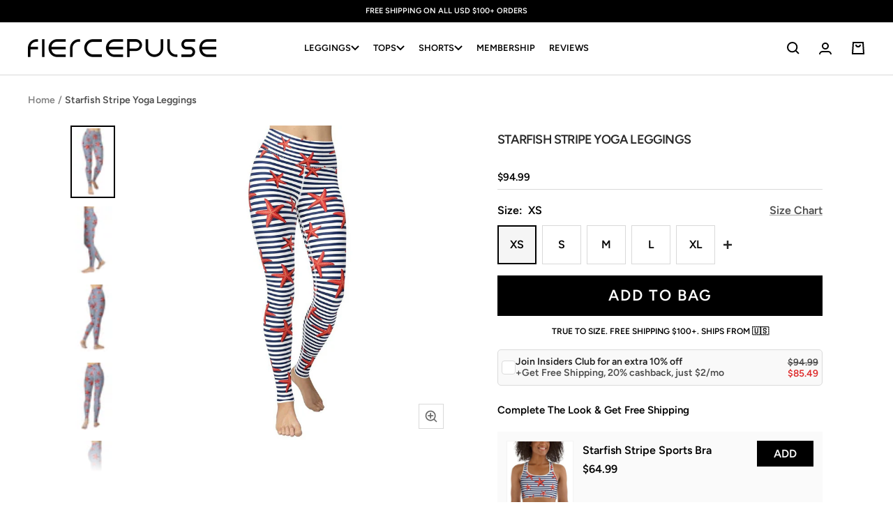

--- FILE ---
content_type: text/html; charset=utf-8
request_url: https://fiercepulse.com/products/sarfish-stripe-yoga-leggings
body_size: 58747
content:
<!doctype html><html class="no-js" lang="en" dir="ltr">
  <head>
  
      <script>      
          /* 
          /googletagmanager/,        
          /facebook/,        
          /google-analytics/,
          /paypal/,        
          /googleapis/,
          /liadm/,
          /amazonaws/,
          /postscript/,
          */
          window.YETT_BLACKLIST = [
            
            /returngo/,
            /octaneai/,
            /smile/,
            /getwair/,
            
            /pinimg/,
            /sc-static/,
            /dwin1/,
            /getfondue/,
            /tiktok/,
            /clarity/,
            /postupsells.appspot/
          ]
            </script>
    
      <script src="//fiercepulse.com/cdn/shop/t/120/assets/yett.min.js?v=136840726451050209251691548990"></script>    
  
   
      <meta charset="utf-8">
      
          <meta name="viewport" content="width=device-width, initial-scale=1, height=device-height">
      
      <meta name="theme-color" content="#000000">
  
      <title>Starfish Stripe Yoga Leggings</title><meta name="description" content="Designed to minimize distractions and maximize comfort, these lightweight yoga pants give you full freedom to move. Complete with concealed inside pockets to carry along any essentials. The high rise covers your core, lies smooth under tops, and won’t dig in. Fits like a second skin—perfect for yoga or the gym."> <link rel="canonical" href="https://fiercepulse.com/products/sarfish-stripe-yoga-leggings" /> 
<link rel="shortcut icon" href="//fiercepulse.com/cdn/shop/files/apple-touch-icon_96x96.png?v=1738741269" type="image/png"><link rel="preconnect" href="https://cdn.shopify.com">
      <link rel="dns-prefetch" href="https://productreviews.shopifycdn.com">
      <link rel="dns-prefetch" href="https://www.google-analytics.com">
      <link rel="dns-prefetch" href="https://www.googletagmanager.com/"><link rel="preconnect" href="https://fonts.shopifycdn.com" crossorigin><link href="//fiercepulse.com/cdn/shop/t/120/assets/theme.css?v=71341594183743733131756904102" rel="stylesheet" type="text/css" media="all" />
      <link href="//fiercepulse.com/cdn/shop/t/120/assets/header.css?v=60626107661523726681758980205" rel="stylesheet" type="text/css" media="all" />
      <link href="//fiercepulse.com/cdn/shop/t/120/assets/splide.min.css?v=44329677166622589231683615691" rel="stylesheet" type="text/css" media="all" />

      
        <link href="//fiercepulse.com/cdn/shop/t/120/assets/swiper-bundle.min.css?v=53921184802428899341691551805" rel="stylesheet" type="text/css" media="all" />
      

      <link href="//fiercepulse.com/cdn/shop/t/120/assets/vendor.js?v=31715688253868339281683615691" as="script" rel="preload">
      <link href="//fiercepulse.com/cdn/shop/t/120/assets/theme.js?v=72548762683881780931721908541" as="script" rel="preload">

      <link href="//fiercepulse.com/cdn/shop/t/120/assets/custom.css?v=81768975831338984991764073284" rel="stylesheet" type="text/css" media="all" />
      <link href="//fiercepulse.com/cdn/shop/t/120/assets/custom-cart-product-slider.css?v=111790821271648559161754635175" rel="stylesheet" type="text/css" media="all" />
      
      
        <link href="//fiercepulse.com/cdn/shop/t/120/assets/custom-quick-add.css?v=160501503243886172681754635186" rel="stylesheet" type="text/css" media="all" />
      
      <link href="//fiercepulse.com/cdn/shop/t/120/assets/jquery-3.6.3.min.js?v=89985907982574464681683615691" as="script" rel="preload">
      <link href="//fiercepulse.com/cdn/shop/t/120/assets/custom.js?v=84859239685718050551763983621" as="script" rel="preload">
<link rel="preload" as="fetch" href="/products/sarfish-stripe-yoga-leggings.js" crossorigin><link rel="preload" as="script" href="//fiercepulse.com/cdn/shop/t/120/assets/flickity.js?v=35989663787505256911691551745"><meta property="og:type" content="product">
  <meta property="og:title" content="Starfish Stripe Yoga Leggings">
  <meta property="product:price:amount" content="94.99">
  <meta property="product:price:currency" content="USD"><meta property="og:image" content="http://fiercepulse.com/cdn/shop/products/starfish-stripe-yoga-leggings-fiercepulse-28459970265187.jpg?v=1762461090">
  <meta property="og:image:secure_url" content="https://fiercepulse.com/cdn/shop/products/starfish-stripe-yoga-leggings-fiercepulse-28459970265187.jpg?v=1762461090">
  <meta property="og:image:width" content="1024">
  <meta property="og:image:height" content="1024"><meta property="og:description" content="Designed to minimize distractions and maximize comfort, these lightweight yoga pants give you full freedom to move. Complete with concealed inside pockets to carry along any essentials. The high rise covers your core, lies smooth under tops, and won’t dig in. Fits like a second skin—perfect for yoga or the gym."><meta property="og:url" content="https://fiercepulse.com/products/sarfish-stripe-yoga-leggings">
<meta property="og:site_name" content="FIERCEPULSE"><meta name="twitter:card" content="summary"><meta name="twitter:title" content="Starfish Stripe Yoga Leggings">
  <meta name="twitter:description" content="Sail into serenity with the Starfish Stripe Yoga Leggings, where nautical meets the mat. These high-waisted leggings wrap you in comfort, like a gentle sea breeze, offering both support and style. Adorned with a charming starfish pattern over classic navy and white stripes, they&#39;re a perfect blend of maritime elegance and yoga ease. Ideal for the yogi who carries the spirit of the ocean within them and seeks a harmonious blend of adventure and tranquility in their practice."><meta name="twitter:image" content="https://fiercepulse.com/cdn/shop/products/starfish-stripe-yoga-leggings-fiercepulse-28459970265187_1200x1200_crop_center.jpg?v=1762461090">
  <meta name="twitter:image:alt" content="Sarfish Stripe Yoga Leggings">
      
  <script type="application/ld+json">
  {
    "@context": "https://schema.org",
    "@type": "Product",
    "productID": 6618427949155,
    "offers": [{
          "@type": "Offer",
          "name": "XS",
          "availability":"https://schema.org/InStock",
          "price": 94.99,
          "priceCurrency": "USD",
          "priceValidUntil": "2026-01-30","sku": "4959775_8353",
          "url": "/products/sarfish-stripe-yoga-leggings?variant=39516228255843"
        },
{
          "@type": "Offer",
          "name": "S",
          "availability":"https://schema.org/InStock",
          "price": 94.99,
          "priceCurrency": "USD",
          "priceValidUntil": "2026-01-30","sku": "4959775_8354",
          "url": "/products/sarfish-stripe-yoga-leggings?variant=39516228288611"
        },
{
          "@type": "Offer",
          "name": "M",
          "availability":"https://schema.org/InStock",
          "price": 94.99,
          "priceCurrency": "USD",
          "priceValidUntil": "2026-01-30","sku": "4959775_8355",
          "url": "/products/sarfish-stripe-yoga-leggings?variant=39516228321379"
        },
{
          "@type": "Offer",
          "name": "L",
          "availability":"https://schema.org/InStock",
          "price": 94.99,
          "priceCurrency": "USD",
          "priceValidUntil": "2026-01-30","sku": "4959775_8356",
          "url": "/products/sarfish-stripe-yoga-leggings?variant=39516228354147"
        },
{
          "@type": "Offer",
          "name": "XL",
          "availability":"https://schema.org/InStock",
          "price": 94.99,
          "priceCurrency": "USD",
          "priceValidUntil": "2026-01-30","sku": "4959775_8357",
          "url": "/products/sarfish-stripe-yoga-leggings?variant=39516228386915"
        }
],"brand": {
      "@type": "Brand",
      "name": "FIERCEPULSE"
    },
    "name": "Starfish Stripe Yoga Leggings",
    "description": "Sail into serenity with the Starfish Stripe Yoga Leggings, where nautical meets the mat. These high-waisted leggings wrap you in comfort, like a gentle sea breeze, offering both support and style. Adorned with a charming starfish pattern over classic navy and white stripes, they're a perfect blend of maritime elegance and yoga ease. Ideal for the yogi who carries the spirit of the ocean within them and seeks a harmonious blend of adventure and tranquility in their practice.",
    "category": "Yoga Leggings",
    "url": "/products/sarfish-stripe-yoga-leggings",
    "sku": "4959775_8353",
    "image": {
      "@type": "ImageObject",
      "url": "https://fiercepulse.com/cdn/shop/products/starfish-stripe-yoga-leggings-fiercepulse-28459970265187.jpg?v=1762461090&width=1024",
      "image": "https://fiercepulse.com/cdn/shop/products/starfish-stripe-yoga-leggings-fiercepulse-28459970265187.jpg?v=1762461090&width=1024",
      "name": "Sarfish Stripe Yoga Leggings",
      "width": "1024",
      "height": "1024"
    }
  }
  </script>



  <script type="application/ld+json">
  {
    "@context": "https://schema.org",
    "@type": "BreadcrumbList",
  "itemListElement": [{
      "@type": "ListItem",
      "position": 1,
      "name": "Home",
      "item": "https://fiercepulse.com"
    },{
          "@type": "ListItem",
          "position": 2,
          "name": "Starfish Stripe Yoga Leggings",
          "item": "https://fiercepulse.com/products/sarfish-stripe-yoga-leggings"
        }]
  }
  </script>


      <link rel="preload" href="//fiercepulse.com/cdn/fonts/figtree/figtree_n6.9d1ea52bb49a0a86cfd1b0383d00f83d3fcc14de.woff2" as="font" type="font/woff2" crossorigin><link rel="preload" href="//fiercepulse.com/cdn/fonts/figtree/figtree_n6.9d1ea52bb49a0a86cfd1b0383d00f83d3fcc14de.woff2" as="font" type="font/woff2" crossorigin><style>
  /* Typography (heading) */
  @font-face {
  font-family: Figtree;
  font-weight: 600;
  font-style: normal;
  font-display: swap;
  src: url("//fiercepulse.com/cdn/fonts/figtree/figtree_n6.9d1ea52bb49a0a86cfd1b0383d00f83d3fcc14de.woff2") format("woff2"),
       url("//fiercepulse.com/cdn/fonts/figtree/figtree_n6.f0fcdea525a0e47b2ae4ab645832a8e8a96d31d3.woff") format("woff");
}

@font-face {
  font-family: Figtree;
  font-weight: 600;
  font-style: italic;
  font-display: swap;
  src: url("//fiercepulse.com/cdn/fonts/figtree/figtree_i6.702baae75738b446cfbed6ac0d60cab7b21e61ba.woff2") format("woff2"),
       url("//fiercepulse.com/cdn/fonts/figtree/figtree_i6.6b8dc40d16c9905d29525156e284509f871ce8f9.woff") format("woff");
}

/* Typography (body) */
  @font-face {
  font-family: Figtree;
  font-weight: 600;
  font-style: normal;
  font-display: swap;
  src: url("//fiercepulse.com/cdn/fonts/figtree/figtree_n6.9d1ea52bb49a0a86cfd1b0383d00f83d3fcc14de.woff2") format("woff2"),
       url("//fiercepulse.com/cdn/fonts/figtree/figtree_n6.f0fcdea525a0e47b2ae4ab645832a8e8a96d31d3.woff") format("woff");
}

@font-face {
  font-family: Figtree;
  font-weight: 600;
  font-style: italic;
  font-display: swap;
  src: url("//fiercepulse.com/cdn/fonts/figtree/figtree_i6.702baae75738b446cfbed6ac0d60cab7b21e61ba.woff2") format("woff2"),
       url("//fiercepulse.com/cdn/fonts/figtree/figtree_i6.6b8dc40d16c9905d29525156e284509f871ce8f9.woff") format("woff");
}

@font-face {
  font-family: Figtree;
  font-weight: 600;
  font-style: normal;
  font-display: swap;
  src: url("//fiercepulse.com/cdn/fonts/figtree/figtree_n6.9d1ea52bb49a0a86cfd1b0383d00f83d3fcc14de.woff2") format("woff2"),
       url("//fiercepulse.com/cdn/fonts/figtree/figtree_n6.f0fcdea525a0e47b2ae4ab645832a8e8a96d31d3.woff") format("woff");
}

@font-face {
  font-family: Figtree;
  font-weight: 600;
  font-style: italic;
  font-display: swap;
  src: url("//fiercepulse.com/cdn/fonts/figtree/figtree_i6.702baae75738b446cfbed6ac0d60cab7b21e61ba.woff2") format("woff2"),
       url("//fiercepulse.com/cdn/fonts/figtree/figtree_i6.6b8dc40d16c9905d29525156e284509f871ce8f9.woff") format("woff");
}

:root {--heading-color: 40, 40, 40;
    --text-color: 0, 0, 0;
    --background: 255, 255, 255;
    --secondary-background: 245, 245, 245;
    --border-color: 217, 217, 217;
    --border-color-darker: 153, 153, 153;
    --success-color: 46, 158, 123;
    --success-background: 213, 236, 229;
    --error-color: 222, 42, 42;
    --error-background: 253, 240, 240;
    --primary-button-background: 0, 0, 0;
    --primary-button-text-color: 255, 255, 255;
    --secondary-button-background: 0, 0, 0;
    --secondary-button-text-color: 255, 255, 255;
    --product-star-rating: 246, 164, 41;
    --product-on-sale-accent: 222, 42, 42;
    --product-sold-out-accent: 111, 113, 155;
    --product-custom-label-background: 64, 93, 230;
    --product-custom-label-text-color: 255, 255, 255;
    --product-custom-label-2-background: 63, 29, 134;
    --product-custom-label-2-text-color: 255, 255, 255;
    --product-low-stock-text-color: 222, 42, 42;
    --product-in-stock-text-color: 46, 158, 123;
    --loading-bar-background: 0, 0, 0;

    /* We duplicate some "base" colors as root colors, which is useful to use on drawer elements or popover without. Those should not be overridden to avoid issues */
    --root-heading-color: 40, 40, 40;
    --root-text-color: 0, 0, 0;
    --root-background: 255, 255, 255;
    --root-border-color: 217, 217, 217;
    --root-primary-button-background: 0, 0, 0;
    --root-primary-button-text-color: 255, 255, 255;

    --base-font-size: 16px;
    --heading-font-family: Figtree, sans-serif;
    --heading-font-weight: 600;
    --heading-font-style: normal;
    --heading-text-transform: uppercase;
    --text-font-family: Figtree, sans-serif;
    --text-font-weight: 600;
    --text-font-style: normal;
    --text-font-bold-weight: 600;

    /* Typography (font size) */
    --heading-xxsmall-font-size: 10px;
    --heading-xsmall-font-size: 10px;
    --heading-small-font-size: 11px;
    --heading-large-font-size: 32px;
    --heading-h1-font-size: 32px;
    --heading-h2-font-size: 28px;
    --heading-h3-font-size: 26px;
    --heading-h4-font-size: 22px;
    --heading-h5-font-size: 18px;
    --heading-h6-font-size: 16px;

    /* Control the look and feel of the theme by changing radius of various elements */
    --button-border-radius: 0px;
    --block-border-radius: 0px;
    --block-border-radius-reduced: 0px;
    --color-swatch-border-radius: 100%;

    /* Button size */
    --button-height: 48px;
    --button-small-height: 40px;

    /* Form related */
    --form-input-field-height: 48px;
    --form-input-gap: 16px;
    --form-submit-margin: 24px;

    /* Product listing related variables */
    --product-list-block-spacing: 32px;

    /* Video related */
    --play-button-background: 255, 255, 255;
    --play-button-arrow: 0, 0, 0;

    /* RTL support */
    --transform-logical-flip: 1;
    --transform-origin-start: left;
    --transform-origin-end: right;

    /* Other */
    --zoom-cursor-svg-url: url(//fiercepulse.com/cdn/shop/t/120/assets/zoom-cursor.svg?v=160957727165764838921737134372);
    --arrow-right-svg-url: url(//fiercepulse.com/cdn/shop/t/120/assets/arrow-right.svg?v=70871338000329279091737134372);
    --arrow-left-svg-url: url(//fiercepulse.com/cdn/shop/t/120/assets/arrow-left.svg?v=176537643540911574551737134372);

    /* Some useful variables that we can reuse in our CSS. Some explanation are needed for some of them:
       - container-max-width-minus-gutters: represents the container max width without the edge gutters
       - container-outer-width: considering the screen width, represent all the space outside the container
       - container-outer-margin: same as container-outer-width but get set to 0 inside a container
       - container-inner-width: the effective space inside the container (minus gutters)
       - grid-column-width: represents the width of a single column of the grid
       - vertical-breather: this is a variable that defines the global "spacing" between sections, and inside the section
                            to create some "breath" and minimum spacing
     */
    --container-max-width: 1600px;
    --container-gutter: 24px;
    --container-max-width-minus-gutters: calc(var(--container-max-width) - (var(--container-gutter)) * 2);
    --container-outer-width: max(calc((100vw - var(--container-max-width-minus-gutters)) / 2), var(--container-gutter));
    --container-outer-margin: var(--container-outer-width);
    --container-inner-width: calc(100vw - var(--container-outer-width) * 2);

    --grid-column-count: 10;
    --grid-gap: 24px;
    --grid-column-width: calc((100vw - var(--container-outer-width) * 2 - var(--grid-gap) * (var(--grid-column-count) - 1)) / var(--grid-column-count));

    --vertical-breather: 48px;
    --vertical-breather-tight: 48px;

    /* Shopify related variables */
    --payment-terms-background-color: #ffffff;
  }

  @media screen and (min-width: 741px) {
    :root {
      --container-gutter: 40px;
      --grid-column-count: 20;
      --vertical-breather: 64px;
      --vertical-breather-tight: 64px;

      /* Typography (font size) */
      --heading-xsmall-font-size: 11px;
      --heading-small-font-size: 12px;
      --heading-large-font-size: 48px;
      --heading-h1-font-size: 48px;
      --heading-h2-font-size: 36px;
      --heading-h3-font-size: 30px;
      --heading-h4-font-size: 22px;
      --heading-h5-font-size: 18px;
      --heading-h6-font-size: 16px;

      /* Form related */
      --form-input-field-height: 52px;
      --form-submit-margin: 32px;

      /* Button size */
      --button-height: 52px;
      --button-small-height: 44px;
    }
  }

  @media screen and (min-width: 1200px) {
    :root {
      --vertical-breather: 80px;
      --vertical-breather-tight: 64px;
      --product-list-block-spacing: 48px;

      /* Typography */
      --heading-large-font-size: 58px;
      --heading-h1-font-size: 50px;
      --heading-h2-font-size: 44px;
      --heading-h3-font-size: 32px;
      --heading-h4-font-size: 26px;
      --heading-h5-font-size: 22px;
      --heading-h6-font-size: 16px;
    }
  }

  @media screen and (min-width: 1600px) {
    :root {
      --vertical-breather: 90px;
      --vertical-breather-tight: 64px;
    }
  }

</style>
      <script>
  // This allows to expose several variables to the global scope, to be used in scripts
  window.themeVariables = {
    settings: {
      direction: "ltr",
      pageType: "product",
      cartCount: 0,
      moneyFormat: "${{amount}}",
      moneyWithCurrencyFormat: "${{amount}} USD",
      showVendor: false,
      discountMode: "percentage",
      currencyCodeEnabled: false,
      cartType: "drawer",
      cartCurrency: "USD",
      mobileZoomFactor: 2.5
    },

    routes: {
      host: "fiercepulse.com",
      rootUrl: "\/",
      rootUrlWithoutSlash: '',
      cartUrl: "\/cart",
      cartAddUrl: "\/cart\/add",
      cartChangeUrl: "\/cart\/change",
      searchUrl: "\/search",
      predictiveSearchUrl: "\/search\/suggest",
      productRecommendationsUrl: "\/recommendations\/products"
    },

    strings: {
      accessibilityDelete: "Delete",
      accessibilityClose: "Close",
      collectionSoldOut: "Sold out",
      collectionDiscount: "Save @savings@",
      productSalePrice: "Sale price",
      productRegularPrice: "Regular price",
      productFormUnavailable: "Unavailable",
      productFormSoldOut: "Sold out",
      productFormPreOrder: "Pre-order",
      productFormAddToCart: "Add to bag",
      searchNoResults: "No results could be found.",
      searchNewSearch: "New search",
      searchProducts: "Products",
      searchArticles: "Journal",
      searchPages: "Pages",
      searchCollections: "Collections",
      cartViewCart: "View bag",
      cartItemAdded: "Item added to your bag!",
      cartItemAddedShort: "Added to your bag!",
      cartAddOrderNote: "Add order note",
      cartEditOrderNote: "Edit order note",
      shippingEstimatorNoResults: "Sorry, we do not ship to your address.",
      shippingEstimatorOneResult: "There is one shipping rate for your address:",
      shippingEstimatorMultipleResults: "There are several shipping rates for your address:",
      shippingEstimatorError: "One or more error occurred while retrieving shipping rates:"
    },

    libs: {
      flickity: "\/\/fiercepulse.com\/cdn\/shop\/t\/120\/assets\/flickity.js?v=35989663787505256911691551745",
      photoswipe: "\/\/fiercepulse.com\/cdn\/shop\/t\/120\/assets\/photoswipe.js?v=17619293982962393691691551759",
      qrCode: "\/\/fiercepulse.com\/cdn\/shopifycloud\/storefront\/assets\/themes_support\/vendor\/qrcode-3f2b403b.js"
    },

    breakpoints: {
      phone: 'screen and (max-width: 740px)',
      tablet: 'screen and (min-width: 741px) and (max-width: 999px)',
      tabletAndUp: 'screen and (min-width: 741px)',
      pocket: 'screen and (max-width: 999px)',
      lap: 'screen and (min-width: 1000px) and (max-width: 1199px)',
      lapAndUp: 'screen and (min-width: 1000px)',
      desktop: 'screen and (min-width: 1200px)',
      wide: 'screen and (min-width: 1400px)'
    }
  };

  window.addEventListener('pageshow', async () => {
    const cartContent = await (await fetch(`${window.themeVariables.routes.cartUrl}.js`, {cache: 'reload'})).json();
    document.documentElement.dispatchEvent(new CustomEvent('cart:refresh', {detail: {cart: cartContent}}));
  });

  if ('noModule' in HTMLScriptElement.prototype) {
    // Old browsers (like IE) that does not support module will be considered as if not executing JS at all
    document.documentElement.className = document.documentElement.className.replace('no-js', 'js');

    requestAnimationFrame(() => {
      const viewportHeight = (window.visualViewport ? window.visualViewport.height : document.documentElement.clientHeight);
      document.documentElement.style.setProperty('--window-height',viewportHeight + 'px');
    });
  }// We save the product ID in local storage to be eventually used for recently viewed section
    try {
      const items = JSON.parse(localStorage.getItem('theme:recently-viewed-products') || '[]');

      // We check if the current product already exists, and if it does not, we add it at the start
      if (!items.includes(6618427949155)) {
        items.unshift(6618427949155);
      }

      localStorage.setItem('theme:recently-viewed-products', JSON.stringify(items.slice(0, 20)));
    } catch (e) {
      // Safari in private mode does not allow setting item, we silently fail
    }</script>
  
      <link rel="stylesheet" href="//fiercepulse.com/cdn/shop/t/120/assets/splide.min.css?v=44329677166622589231683615691">
      
        <link rel="stylesheet" href="//fiercepulse.com/cdn/shop/t/120/assets/swiper-bundle.min.css?v=53921184802428899341691551805" />
      
      <link rel="stylesheet" href="//fiercepulse.com/cdn/shop/t/120/assets/theme.css?v=71341594183743733131756904102">
      <link rel="stylesheet" href="//fiercepulse.com/cdn/shop/t/120/assets/header.css?v=60626107661523726681758980205">
      <link rel="stylesheet" href="//fiercepulse.com/cdn/shop/t/120/assets/custom.css?v=81768975831338984991764073284">
      <link rel="stylesheet" href="//fiercepulse.com/cdn/shop/t/120/assets/custom-cart-product-slider.css?v=111790821271648559161754635175">
      
        <link rel="stylesheet" href="//fiercepulse.com/cdn/shop/t/120/assets/custom-quick-add.css?v=160501503243886172681754635186">
      
  
      <script src="//fiercepulse.com/cdn/shop/t/120/assets/vendor.js?v=31715688253868339281683615691" defer></script>    
      <script src="//fiercepulse.com/cdn/shop/t/120/assets/theme.js?v=72548762683881780931721908541" defer></script> 
      <script src="//fiercepulse.com/cdn/shop/t/120/assets/jquery-3.6.3.min.js?v=89985907982574464681683615691"></script>
      <script src="//fiercepulse.com/cdn/shop/t/120/assets/splide.min.js?v=44817600572930275701683615691" defer></script>
      
        <script src="//fiercepulse.com/cdn/shop/t/120/assets/swiper-bundle.min.js?v=4396613766029766611691551786" defer></script>
      
      <script src="//fiercepulse.com/cdn/shop/t/120/assets/custom.js?v=84859239685718050551763983621" defer></script>
  
      <script>window.performance && window.performance.mark && window.performance.mark('shopify.content_for_header.start');</script><meta name="google-site-verification" content="qrTb_bfVSNGmUnKD36K_0jKXsUUBZXT9h4Q--EGVYjM">
<meta id="shopify-digital-wallet" name="shopify-digital-wallet" content="/2228027491/digital_wallets/dialog">
<meta name="shopify-checkout-api-token" content="c1ed78fdd31bfd80f52e144c4c6efedf">
<meta id="in-context-paypal-metadata" data-shop-id="2228027491" data-venmo-supported="false" data-environment="production" data-locale="en_US" data-paypal-v4="true" data-currency="USD">
<link rel="alternate" type="application/json+oembed" href="https://fiercepulse.com/products/sarfish-stripe-yoga-leggings.oembed">
<script async="async" src="/checkouts/internal/preloads.js?locale=en-US"></script>
<link rel="preconnect" href="https://shop.app" crossorigin="anonymous">
<script async="async" src="https://shop.app/checkouts/internal/preloads.js?locale=en-US&shop_id=2228027491" crossorigin="anonymous"></script>
<script id="apple-pay-shop-capabilities" type="application/json">{"shopId":2228027491,"countryCode":"US","currencyCode":"USD","merchantCapabilities":["supports3DS"],"merchantId":"gid:\/\/shopify\/Shop\/2228027491","merchantName":"FIERCEPULSE","requiredBillingContactFields":["postalAddress","email"],"requiredShippingContactFields":["postalAddress","email"],"shippingType":"shipping","supportedNetworks":["visa","masterCard","amex","discover","elo","jcb"],"total":{"type":"pending","label":"FIERCEPULSE","amount":"1.00"},"shopifyPaymentsEnabled":true,"supportsSubscriptions":true}</script>
<script id="shopify-features" type="application/json">{"accessToken":"c1ed78fdd31bfd80f52e144c4c6efedf","betas":["rich-media-storefront-analytics"],"domain":"fiercepulse.com","predictiveSearch":true,"shopId":2228027491,"locale":"en"}</script>
<script>var Shopify = Shopify || {};
Shopify.shop = "fiercepulse.myshopify.com";
Shopify.locale = "en";
Shopify.currency = {"active":"USD","rate":"1.0"};
Shopify.country = "US";
Shopify.theme = {"name":"FOCAL - 10.28.25","id":121713000547,"schema_name":"Focal","schema_version":"10.0.0","theme_store_id":714,"role":"main"};
Shopify.theme.handle = "null";
Shopify.theme.style = {"id":null,"handle":null};
Shopify.cdnHost = "fiercepulse.com/cdn";
Shopify.routes = Shopify.routes || {};
Shopify.routes.root = "/";</script>
<script type="module">!function(o){(o.Shopify=o.Shopify||{}).modules=!0}(window);</script>
<script>!function(o){function n(){var o=[];function n(){o.push(Array.prototype.slice.apply(arguments))}return n.q=o,n}var t=o.Shopify=o.Shopify||{};t.loadFeatures=n(),t.autoloadFeatures=n()}(window);</script>
<script>
  window.ShopifyPay = window.ShopifyPay || {};
  window.ShopifyPay.apiHost = "shop.app\/pay";
  window.ShopifyPay.redirectState = null;
</script>
<script id="shop-js-analytics" type="application/json">{"pageType":"product"}</script>
<script defer="defer" async type="module" src="//fiercepulse.com/cdn/shopifycloud/shop-js/modules/v2/client.init-shop-cart-sync_BdyHc3Nr.en.esm.js"></script>
<script defer="defer" async type="module" src="//fiercepulse.com/cdn/shopifycloud/shop-js/modules/v2/chunk.common_Daul8nwZ.esm.js"></script>
<script type="module">
  await import("//fiercepulse.com/cdn/shopifycloud/shop-js/modules/v2/client.init-shop-cart-sync_BdyHc3Nr.en.esm.js");
await import("//fiercepulse.com/cdn/shopifycloud/shop-js/modules/v2/chunk.common_Daul8nwZ.esm.js");

  window.Shopify.SignInWithShop?.initShopCartSync?.({"fedCMEnabled":true,"windoidEnabled":true});

</script>
<script>
  window.Shopify = window.Shopify || {};
  if (!window.Shopify.featureAssets) window.Shopify.featureAssets = {};
  window.Shopify.featureAssets['shop-js'] = {"shop-cart-sync":["modules/v2/client.shop-cart-sync_QYOiDySF.en.esm.js","modules/v2/chunk.common_Daul8nwZ.esm.js"],"init-fed-cm":["modules/v2/client.init-fed-cm_DchLp9rc.en.esm.js","modules/v2/chunk.common_Daul8nwZ.esm.js"],"shop-button":["modules/v2/client.shop-button_OV7bAJc5.en.esm.js","modules/v2/chunk.common_Daul8nwZ.esm.js"],"init-windoid":["modules/v2/client.init-windoid_DwxFKQ8e.en.esm.js","modules/v2/chunk.common_Daul8nwZ.esm.js"],"shop-cash-offers":["modules/v2/client.shop-cash-offers_DWtL6Bq3.en.esm.js","modules/v2/chunk.common_Daul8nwZ.esm.js","modules/v2/chunk.modal_CQq8HTM6.esm.js"],"shop-toast-manager":["modules/v2/client.shop-toast-manager_CX9r1SjA.en.esm.js","modules/v2/chunk.common_Daul8nwZ.esm.js"],"init-shop-email-lookup-coordinator":["modules/v2/client.init-shop-email-lookup-coordinator_UhKnw74l.en.esm.js","modules/v2/chunk.common_Daul8nwZ.esm.js"],"pay-button":["modules/v2/client.pay-button_DzxNnLDY.en.esm.js","modules/v2/chunk.common_Daul8nwZ.esm.js"],"avatar":["modules/v2/client.avatar_BTnouDA3.en.esm.js"],"init-shop-cart-sync":["modules/v2/client.init-shop-cart-sync_BdyHc3Nr.en.esm.js","modules/v2/chunk.common_Daul8nwZ.esm.js"],"shop-login-button":["modules/v2/client.shop-login-button_D8B466_1.en.esm.js","modules/v2/chunk.common_Daul8nwZ.esm.js","modules/v2/chunk.modal_CQq8HTM6.esm.js"],"init-customer-accounts-sign-up":["modules/v2/client.init-customer-accounts-sign-up_C8fpPm4i.en.esm.js","modules/v2/client.shop-login-button_D8B466_1.en.esm.js","modules/v2/chunk.common_Daul8nwZ.esm.js","modules/v2/chunk.modal_CQq8HTM6.esm.js"],"init-shop-for-new-customer-accounts":["modules/v2/client.init-shop-for-new-customer-accounts_CVTO0Ztu.en.esm.js","modules/v2/client.shop-login-button_D8B466_1.en.esm.js","modules/v2/chunk.common_Daul8nwZ.esm.js","modules/v2/chunk.modal_CQq8HTM6.esm.js"],"init-customer-accounts":["modules/v2/client.init-customer-accounts_dRgKMfrE.en.esm.js","modules/v2/client.shop-login-button_D8B466_1.en.esm.js","modules/v2/chunk.common_Daul8nwZ.esm.js","modules/v2/chunk.modal_CQq8HTM6.esm.js"],"shop-follow-button":["modules/v2/client.shop-follow-button_CkZpjEct.en.esm.js","modules/v2/chunk.common_Daul8nwZ.esm.js","modules/v2/chunk.modal_CQq8HTM6.esm.js"],"lead-capture":["modules/v2/client.lead-capture_BntHBhfp.en.esm.js","modules/v2/chunk.common_Daul8nwZ.esm.js","modules/v2/chunk.modal_CQq8HTM6.esm.js"],"checkout-modal":["modules/v2/client.checkout-modal_CfxcYbTm.en.esm.js","modules/v2/chunk.common_Daul8nwZ.esm.js","modules/v2/chunk.modal_CQq8HTM6.esm.js"],"shop-login":["modules/v2/client.shop-login_Da4GZ2H6.en.esm.js","modules/v2/chunk.common_Daul8nwZ.esm.js","modules/v2/chunk.modal_CQq8HTM6.esm.js"],"payment-terms":["modules/v2/client.payment-terms_MV4M3zvL.en.esm.js","modules/v2/chunk.common_Daul8nwZ.esm.js","modules/v2/chunk.modal_CQq8HTM6.esm.js"]};
</script>
<script>(function() {
  var isLoaded = false;
  function asyncLoad() {
    if (isLoaded) return;
    isLoaded = true;
    var urls = ["https:\/\/loox.io\/widget\/N1Zcv9RCNP\/loox.1566960457929.js?shop=fiercepulse.myshopify.com","https:\/\/static.returngo.ai\/master.returngo.ai\/returngo.min.js?shop=fiercepulse.myshopify.com","\/\/cdn.shopify.com\/proxy\/dfa09feab9403e43b3b9b331b5db51e5578f21857227550b8651d7eb9c506a39\/static.cdn.printful.com\/static\/js\/external\/shopify-product-customizer.js?v=0.28\u0026shop=fiercepulse.myshopify.com\u0026sp-cache-control=cHVibGljLCBtYXgtYWdlPTkwMA","\/\/cdn.shopify.com\/proxy\/3971cd0c5346769d07658b1b854a22e1bdd85740f89a779669d8df9a416e92b7\/s3-us-west-2.amazonaws.com\/jsstore\/a\/2J0HYKO\/reids.js?shop=fiercepulse.myshopify.com\u0026sp-cache-control=cHVibGljLCBtYXgtYWdlPTkwMA","\/\/cdn.shopify.com\/proxy\/1237a609a520623460b63285578746e399740967fdf9d3d14d90ec9112ed23f4\/app.retention.com\/shopify\/shopify_app_add_to_cart_script.js?shop=fiercepulse.myshopify.com\u0026sp-cache-control=cHVibGljLCBtYXgtYWdlPTkwMA","https:\/\/sdk.postscript.io\/sdk-script-loader.bundle.js?shopId=3392\u0026shop=fiercepulse.myshopify.com"];
    for (var i = 0; i < urls.length; i++) {
      var s = document.createElement('script');
      s.type = 'text/javascript';
      s.async = true;
      s.src = urls[i];
      var x = document.getElementsByTagName('script')[0];
      x.parentNode.insertBefore(s, x);
    }
  };
  if(window.attachEvent) {
    window.attachEvent('onload', asyncLoad);
  } else {
    window.addEventListener('load', asyncLoad, false);
  }
})();</script>
<script id="__st">var __st={"a":2228027491,"offset":-18000,"reqid":"f3a76505-0db3-463e-94fb-45f1e99949fc-1768960889","pageurl":"fiercepulse.com\/products\/sarfish-stripe-yoga-leggings","u":"72205c15769c","p":"product","rtyp":"product","rid":6618427949155};</script>
<script>window.ShopifyPaypalV4VisibilityTracking = true;</script>
<script id="captcha-bootstrap">!function(){'use strict';const t='contact',e='account',n='new_comment',o=[[t,t],['blogs',n],['comments',n],[t,'customer']],c=[[e,'customer_login'],[e,'guest_login'],[e,'recover_customer_password'],[e,'create_customer']],r=t=>t.map((([t,e])=>`form[action*='/${t}']:not([data-nocaptcha='true']) input[name='form_type'][value='${e}']`)).join(','),a=t=>()=>t?[...document.querySelectorAll(t)].map((t=>t.form)):[];function s(){const t=[...o],e=r(t);return a(e)}const i='password',u='form_key',d=['recaptcha-v3-token','g-recaptcha-response','h-captcha-response',i],f=()=>{try{return window.sessionStorage}catch{return}},m='__shopify_v',_=t=>t.elements[u];function p(t,e,n=!1){try{const o=window.sessionStorage,c=JSON.parse(o.getItem(e)),{data:r}=function(t){const{data:e,action:n}=t;return t[m]||n?{data:e,action:n}:{data:t,action:n}}(c);for(const[e,n]of Object.entries(r))t.elements[e]&&(t.elements[e].value=n);n&&o.removeItem(e)}catch(o){console.error('form repopulation failed',{error:o})}}const l='form_type',E='cptcha';function T(t){t.dataset[E]=!0}const w=window,h=w.document,L='Shopify',v='ce_forms',y='captcha';let A=!1;((t,e)=>{const n=(g='f06e6c50-85a8-45c8-87d0-21a2b65856fe',I='https://cdn.shopify.com/shopifycloud/storefront-forms-hcaptcha/ce_storefront_forms_captcha_hcaptcha.v1.5.2.iife.js',D={infoText:'Protected by hCaptcha',privacyText:'Privacy',termsText:'Terms'},(t,e,n)=>{const o=w[L][v],c=o.bindForm;if(c)return c(t,g,e,D).then(n);var r;o.q.push([[t,g,e,D],n]),r=I,A||(h.body.append(Object.assign(h.createElement('script'),{id:'captcha-provider',async:!0,src:r})),A=!0)});var g,I,D;w[L]=w[L]||{},w[L][v]=w[L][v]||{},w[L][v].q=[],w[L][y]=w[L][y]||{},w[L][y].protect=function(t,e){n(t,void 0,e),T(t)},Object.freeze(w[L][y]),function(t,e,n,w,h,L){const[v,y,A,g]=function(t,e,n){const i=e?o:[],u=t?c:[],d=[...i,...u],f=r(d),m=r(i),_=r(d.filter((([t,e])=>n.includes(e))));return[a(f),a(m),a(_),s()]}(w,h,L),I=t=>{const e=t.target;return e instanceof HTMLFormElement?e:e&&e.form},D=t=>v().includes(t);t.addEventListener('submit',(t=>{const e=I(t);if(!e)return;const n=D(e)&&!e.dataset.hcaptchaBound&&!e.dataset.recaptchaBound,o=_(e),c=g().includes(e)&&(!o||!o.value);(n||c)&&t.preventDefault(),c&&!n&&(function(t){try{if(!f())return;!function(t){const e=f();if(!e)return;const n=_(t);if(!n)return;const o=n.value;o&&e.removeItem(o)}(t);const e=Array.from(Array(32),(()=>Math.random().toString(36)[2])).join('');!function(t,e){_(t)||t.append(Object.assign(document.createElement('input'),{type:'hidden',name:u})),t.elements[u].value=e}(t,e),function(t,e){const n=f();if(!n)return;const o=[...t.querySelectorAll(`input[type='${i}']`)].map((({name:t})=>t)),c=[...d,...o],r={};for(const[a,s]of new FormData(t).entries())c.includes(a)||(r[a]=s);n.setItem(e,JSON.stringify({[m]:1,action:t.action,data:r}))}(t,e)}catch(e){console.error('failed to persist form',e)}}(e),e.submit())}));const S=(t,e)=>{t&&!t.dataset[E]&&(n(t,e.some((e=>e===t))),T(t))};for(const o of['focusin','change'])t.addEventListener(o,(t=>{const e=I(t);D(e)&&S(e,y())}));const B=e.get('form_key'),M=e.get(l),P=B&&M;t.addEventListener('DOMContentLoaded',(()=>{const t=y();if(P)for(const e of t)e.elements[l].value===M&&p(e,B);[...new Set([...A(),...v().filter((t=>'true'===t.dataset.shopifyCaptcha))])].forEach((e=>S(e,t)))}))}(h,new URLSearchParams(w.location.search),n,t,e,['guest_login'])})(!0,!0)}();</script>
<script integrity="sha256-4kQ18oKyAcykRKYeNunJcIwy7WH5gtpwJnB7kiuLZ1E=" data-source-attribution="shopify.loadfeatures" defer="defer" src="//fiercepulse.com/cdn/shopifycloud/storefront/assets/storefront/load_feature-a0a9edcb.js" crossorigin="anonymous"></script>
<script crossorigin="anonymous" defer="defer" src="//fiercepulse.com/cdn/shopifycloud/storefront/assets/shopify_pay/storefront-65b4c6d7.js?v=20250812"></script>
<script data-source-attribution="shopify.dynamic_checkout.dynamic.init">var Shopify=Shopify||{};Shopify.PaymentButton=Shopify.PaymentButton||{isStorefrontPortableWallets:!0,init:function(){window.Shopify.PaymentButton.init=function(){};var t=document.createElement("script");t.src="https://fiercepulse.com/cdn/shopifycloud/portable-wallets/latest/portable-wallets.en.js",t.type="module",document.head.appendChild(t)}};
</script>
<script data-source-attribution="shopify.dynamic_checkout.buyer_consent">
  function portableWalletsHideBuyerConsent(e){var t=document.getElementById("shopify-buyer-consent"),n=document.getElementById("shopify-subscription-policy-button");t&&n&&(t.classList.add("hidden"),t.setAttribute("aria-hidden","true"),n.removeEventListener("click",e))}function portableWalletsShowBuyerConsent(e){var t=document.getElementById("shopify-buyer-consent"),n=document.getElementById("shopify-subscription-policy-button");t&&n&&(t.classList.remove("hidden"),t.removeAttribute("aria-hidden"),n.addEventListener("click",e))}window.Shopify?.PaymentButton&&(window.Shopify.PaymentButton.hideBuyerConsent=portableWalletsHideBuyerConsent,window.Shopify.PaymentButton.showBuyerConsent=portableWalletsShowBuyerConsent);
</script>
<script data-source-attribution="shopify.dynamic_checkout.cart.bootstrap">document.addEventListener("DOMContentLoaded",(function(){function t(){return document.querySelector("shopify-accelerated-checkout-cart, shopify-accelerated-checkout")}if(t())Shopify.PaymentButton.init();else{new MutationObserver((function(e,n){t()&&(Shopify.PaymentButton.init(),n.disconnect())})).observe(document.body,{childList:!0,subtree:!0})}}));
</script>
<link id="shopify-accelerated-checkout-styles" rel="stylesheet" media="screen" href="https://fiercepulse.com/cdn/shopifycloud/portable-wallets/latest/accelerated-checkout-backwards-compat.css" crossorigin="anonymous">
<style id="shopify-accelerated-checkout-cart">
        #shopify-buyer-consent {
  margin-top: 1em;
  display: inline-block;
  width: 100%;
}

#shopify-buyer-consent.hidden {
  display: none;
}

#shopify-subscription-policy-button {
  background: none;
  border: none;
  padding: 0;
  text-decoration: underline;
  font-size: inherit;
  cursor: pointer;
}

#shopify-subscription-policy-button::before {
  box-shadow: none;
}

      </style>

<script>window.performance && window.performance.mark && window.performance.mark('shopify.content_for_header.end');</script>
    
    <script>var loox_global_hash = '1768959183159';</script><style>.loox-reviews-default { max-width: 1200px; margin: 0 auto; }.loox-rating .loox-icon { color:#ffab00; }
:root { --lxs-rating-icon-color: #ffab00; }</style><svg xmlns="http://www.w3.org/2000/svg" style="display: none" id="loox-rating-icon-svg-store">
	<defs>
		<clipPath id="looxicons-rating-icon-fill_star-pointy-fill__a">
			<path d="M0 0h24v24H0z" />
		</clipPath>

		<clipPath id="looxicons-rating-icon-line_star-pointy-line__a">
			<path d="M0 0h24v24H0z" />
		</clipPath>
	</defs>
	<symbol id="looxicons-rating-icon-fill" viewBox="0 0 24 24" fill="currentcolor">
		<g clip-path="url(#star-pointy-fill__a)">
			<path
				d="m12 19.261-7.416 4.151 1.656-8.335L0 9.306l8.44-1.002L12 .588l3.56 7.717L24 9.306l-6.24 5.77 1.656 8.336L12 19.262Z"
			/>
		</g>
	</symbol>
	<symbol id="looxicons-rating-icon-line" viewBox="0 0 24 24" fill="currentcolor">
		<g clip-path="url(#star-pointy-line__a)">
			<path
				d="m12 19.261-7.416 4.151 1.656-8.335L0 9.306l8.44-1.002L12 .588l3.56 7.717L24 9.306l-6.24 5.77 1.656 8.336L12 19.262Zm0-2.41 4.465 2.5-.997-5.019 3.756-3.475-5.081-.602L12 5.608l-2.143 4.648-5.081.601 3.756 3.475-.997 5.019L12 16.85Z"
			/>
		</g>
	</symbol>
	<defs>
		<style>
			.lx-icon-fill {
				--lx-fill-width: calc(100% - var(--lx-rating-percent, 0%));
				clip-path: inset(0 var(--lx-fill-width, 0) 0 0);
			}
			.lx-icon-line {
				clip-path: inset(0 0 0 var(--lx-rating-percent, 0%));
			}
			[data-lx-fill='empty'] {
				--lx-rating-percent: 0%;
			}
			[data-lx-fill='half'] {
				--lx-rating-percent: 50%;
			}
			[data-lx-fill='full'] {
				--lx-rating-percent: 100%;
			}
		</style>

		<g id="looxicons-rating-icon">
			<use href="#looxicons-rating-icon-line" class="lx-icon-line"></use>
			<use href="#looxicons-rating-icon-fill" class="lx-icon-fill"></use>
		</g>
	</defs>
</svg>

  
    
  
    
      <style data-shopify>
        .mini-cart__drawer-footer .checkout-button {
          font-size: 22px;
          font-weight: 700;
          line-height: 1;
          padding: 18px 0;
        }
      </style>
    
    
  
  <script>
    
    
    
    
    var gsf_conversion_data = {page_type : 'product', event : 'view_item', data : {product_data : [{variant_id : 39516228255843, product_id : 6618427949155, name : "Starfish Stripe Yoga Leggings", price : "94.99", currency : "USD", sku : "4959775_8353", brand : "FIERCEPULSE", variant : "XS", category : "Yoga Leggings", quantity : "9999" }], total_price : "94.99", shop_currency : "USD"}};
    
</script>
  

  <link rel="preload" href="//fiercepulse.com/cdn/shop/files/FIERCEPULSE_white_Transparent_d8170467-a9fe-412d-a233-b088b6c66bfd_540x.png?v=1677637410" as="image">
  
  

  

<!-- BEGIN app block: shopify://apps/triplewhale/blocks/triple_pixel_snippet/483d496b-3f1a-4609-aea7-8eee3b6b7a2a --><link rel='preconnect dns-prefetch' href='https://api.config-security.com/' crossorigin />
<link rel='preconnect dns-prefetch' href='https://conf.config-security.com/' crossorigin />
<script>
/* >> TriplePixel :: start*/
window.TriplePixelData={TripleName:"fiercepulse.myshopify.com",ver:"2.16",plat:"SHOPIFY",isHeadless:false,src:'SHOPIFY_EXT',product:{id:"6618427949155",name:`Starfish Stripe Yoga Leggings`,price:"94.99",variant:"39516228255843"},search:"",collection:"",cart:"drawer",template:"product",curr:"USD" || "USD"},function(W,H,A,L,E,_,B,N){function O(U,T,P,H,R){void 0===R&&(R=!1),H=new XMLHttpRequest,P?(H.open("POST",U,!0),H.setRequestHeader("Content-Type","text/plain")):H.open("GET",U,!0),H.send(JSON.stringify(P||{})),H.onreadystatechange=function(){4===H.readyState&&200===H.status?(R=H.responseText,U.includes("/first")?eval(R):P||(N[B]=R)):(299<H.status||H.status<200)&&T&&!R&&(R=!0,O(U,T-1,P))}}if(N=window,!N[H+"sn"]){N[H+"sn"]=1,L=function(){return Date.now().toString(36)+"_"+Math.random().toString(36)};try{A.setItem(H,1+(0|A.getItem(H)||0)),(E=JSON.parse(A.getItem(H+"U")||"[]")).push({u:location.href,r:document.referrer,t:Date.now(),id:L()}),A.setItem(H+"U",JSON.stringify(E))}catch(e){}var i,m,p;A.getItem('"!nC`')||(_=A,A=N,A[H]||(E=A[H]=function(t,e,i){return void 0===i&&(i=[]),"State"==t?E.s:(W=L(),(E._q=E._q||[]).push([W,t,e].concat(i)),W)},E.s="Installed",E._q=[],E.ch=W,B="configSecurityConfModel",N[B]=1,O("https://conf.config-security.com/model",5),i=L(),m=A[atob("c2NyZWVu")],_.setItem("di_pmt_wt",i),p={id:i,action:"profile",avatar:_.getItem("auth-security_rand_salt_"),time:m[atob("d2lkdGg=")]+":"+m[atob("aGVpZ2h0")],host:A.TriplePixelData.TripleName,plat:A.TriplePixelData.plat,url:window.location.href.slice(0,500),ref:document.referrer,ver:A.TriplePixelData.ver},O("https://api.config-security.com/event",5,p),O("https://api.config-security.com/first?host=".concat(p.host,"&plat=").concat(p.plat),5)))}}("","TriplePixel",localStorage);
/* << TriplePixel :: end*/
</script>



<!-- END app block --><!-- BEGIN app block: shopify://apps/wair-size-fit-recommendation/blocks/app-embed/68b6dfc9-7d29-46dc-8820-cbcd3543e806 -->



  


<script type="text/javascript">
  var predictProduct = {"id":6618427949155,"title":"Starfish Stripe Yoga Leggings","handle":"sarfish-stripe-yoga-leggings","description":"Sail into serenity with the Starfish Stripe Yoga Leggings, where nautical meets the mat. These high-waisted leggings wrap you in comfort, like a gentle sea breeze, offering both support and style. Adorned with a charming starfish pattern over classic navy and white stripes, they're a perfect blend of maritime elegance and yoga ease. Ideal for the yogi who carries the spirit of the ocean within them and seeks a harmonious blend of adventure and tranquility in their practice.","published_at":"2021-08-10T10:00:59-04:00","created_at":"2021-08-10T09:58:50-04:00","vendor":"FIERCEPULSE","type":"Yoga Leggings","tags":["fullprice","prev","Resort","Style Starfish Stripe"],"price":9499,"price_min":9499,"price_max":9499,"available":true,"price_varies":false,"compare_at_price":null,"compare_at_price_min":0,"compare_at_price_max":0,"compare_at_price_varies":false,"variants":[{"id":39516228255843,"title":"XS","option1":"XS","option2":null,"option3":null,"sku":"4959775_8353","requires_shipping":true,"taxable":true,"featured_image":{"id":29186718204003,"product_id":6618427949155,"position":1,"created_at":"2022-05-23T12:13:27-04:00","updated_at":"2025-11-06T15:31:30-05:00","alt":"Sarfish Stripe Yoga Leggings","width":1024,"height":1024,"src":"\/\/fiercepulse.com\/cdn\/shop\/products\/starfish-stripe-yoga-leggings-fiercepulse-28459970265187.jpg?v=1762461090","variant_ids":[39516228255843,39516228288611,39516228321379,39516228354147,39516228386915]},"available":true,"name":"Starfish Stripe Yoga Leggings - XS","public_title":"XS","options":["XS"],"price":9499,"weight":145,"compare_at_price":null,"inventory_management":"shopify","barcode":null,"featured_media":{"alt":"Sarfish Stripe Yoga Leggings","id":21528867766371,"position":1,"preview_image":{"aspect_ratio":1.0,"height":1024,"width":1024,"src":"\/\/fiercepulse.com\/cdn\/shop\/products\/starfish-stripe-yoga-leggings-fiercepulse-28459970265187.jpg?v=1762461090"}},"requires_selling_plan":false,"selling_plan_allocations":[]},{"id":39516228288611,"title":"S","option1":"S","option2":null,"option3":null,"sku":"4959775_8354","requires_shipping":true,"taxable":true,"featured_image":{"id":29186718204003,"product_id":6618427949155,"position":1,"created_at":"2022-05-23T12:13:27-04:00","updated_at":"2025-11-06T15:31:30-05:00","alt":"Sarfish Stripe Yoga Leggings","width":1024,"height":1024,"src":"\/\/fiercepulse.com\/cdn\/shop\/products\/starfish-stripe-yoga-leggings-fiercepulse-28459970265187.jpg?v=1762461090","variant_ids":[39516228255843,39516228288611,39516228321379,39516228354147,39516228386915]},"available":true,"name":"Starfish Stripe Yoga Leggings - S","public_title":"S","options":["S"],"price":9499,"weight":154,"compare_at_price":null,"inventory_management":"shopify","barcode":null,"featured_media":{"alt":"Sarfish Stripe Yoga Leggings","id":21528867766371,"position":1,"preview_image":{"aspect_ratio":1.0,"height":1024,"width":1024,"src":"\/\/fiercepulse.com\/cdn\/shop\/products\/starfish-stripe-yoga-leggings-fiercepulse-28459970265187.jpg?v=1762461090"}},"requires_selling_plan":false,"selling_plan_allocations":[]},{"id":39516228321379,"title":"M","option1":"M","option2":null,"option3":null,"sku":"4959775_8355","requires_shipping":true,"taxable":true,"featured_image":{"id":29186718204003,"product_id":6618427949155,"position":1,"created_at":"2022-05-23T12:13:27-04:00","updated_at":"2025-11-06T15:31:30-05:00","alt":"Sarfish Stripe Yoga Leggings","width":1024,"height":1024,"src":"\/\/fiercepulse.com\/cdn\/shop\/products\/starfish-stripe-yoga-leggings-fiercepulse-28459970265187.jpg?v=1762461090","variant_ids":[39516228255843,39516228288611,39516228321379,39516228354147,39516228386915]},"available":true,"name":"Starfish Stripe Yoga Leggings - M","public_title":"M","options":["M"],"price":9499,"weight":172,"compare_at_price":null,"inventory_management":"shopify","barcode":null,"featured_media":{"alt":"Sarfish Stripe Yoga Leggings","id":21528867766371,"position":1,"preview_image":{"aspect_ratio":1.0,"height":1024,"width":1024,"src":"\/\/fiercepulse.com\/cdn\/shop\/products\/starfish-stripe-yoga-leggings-fiercepulse-28459970265187.jpg?v=1762461090"}},"requires_selling_plan":false,"selling_plan_allocations":[]},{"id":39516228354147,"title":"L","option1":"L","option2":null,"option3":null,"sku":"4959775_8356","requires_shipping":true,"taxable":true,"featured_image":{"id":29186718204003,"product_id":6618427949155,"position":1,"created_at":"2022-05-23T12:13:27-04:00","updated_at":"2025-11-06T15:31:30-05:00","alt":"Sarfish Stripe Yoga Leggings","width":1024,"height":1024,"src":"\/\/fiercepulse.com\/cdn\/shop\/products\/starfish-stripe-yoga-leggings-fiercepulse-28459970265187.jpg?v=1762461090","variant_ids":[39516228255843,39516228288611,39516228321379,39516228354147,39516228386915]},"available":true,"name":"Starfish Stripe Yoga Leggings - L","public_title":"L","options":["L"],"price":9499,"weight":191,"compare_at_price":null,"inventory_management":"shopify","barcode":null,"featured_media":{"alt":"Sarfish Stripe Yoga Leggings","id":21528867766371,"position":1,"preview_image":{"aspect_ratio":1.0,"height":1024,"width":1024,"src":"\/\/fiercepulse.com\/cdn\/shop\/products\/starfish-stripe-yoga-leggings-fiercepulse-28459970265187.jpg?v=1762461090"}},"requires_selling_plan":false,"selling_plan_allocations":[]},{"id":39516228386915,"title":"XL","option1":"XL","option2":null,"option3":null,"sku":"4959775_8357","requires_shipping":true,"taxable":true,"featured_image":{"id":29186718204003,"product_id":6618427949155,"position":1,"created_at":"2022-05-23T12:13:27-04:00","updated_at":"2025-11-06T15:31:30-05:00","alt":"Sarfish Stripe Yoga Leggings","width":1024,"height":1024,"src":"\/\/fiercepulse.com\/cdn\/shop\/products\/starfish-stripe-yoga-leggings-fiercepulse-28459970265187.jpg?v=1762461090","variant_ids":[39516228255843,39516228288611,39516228321379,39516228354147,39516228386915]},"available":true,"name":"Starfish Stripe Yoga Leggings - XL","public_title":"XL","options":["XL"],"price":9499,"weight":222,"compare_at_price":null,"inventory_management":"shopify","barcode":null,"featured_media":{"alt":"Sarfish Stripe Yoga Leggings","id":21528867766371,"position":1,"preview_image":{"aspect_ratio":1.0,"height":1024,"width":1024,"src":"\/\/fiercepulse.com\/cdn\/shop\/products\/starfish-stripe-yoga-leggings-fiercepulse-28459970265187.jpg?v=1762461090"}},"requires_selling_plan":false,"selling_plan_allocations":[]}],"images":["\/\/fiercepulse.com\/cdn\/shop\/products\/starfish-stripe-yoga-leggings-fiercepulse-28459970265187.jpg?v=1762461090","\/\/fiercepulse.com\/cdn\/shop\/products\/starfish-stripe-yoga-leggings-fiercepulse-28459970199651.jpg?v=1694122635","\/\/fiercepulse.com\/cdn\/shop\/products\/starfish-stripe-yoga-leggings-fiercepulse-28459970232419.jpg?v=1694122635","\/\/fiercepulse.com\/cdn\/shop\/products\/starfish-stripe-yoga-leggings-fiercepulse-28459970166883.jpg?v=1694122636","\/\/fiercepulse.com\/cdn\/shop\/products\/starfish-stripe-yoga-leggings-fiercepulse-28459970297955.jpg?v=1694122637"],"featured_image":"\/\/fiercepulse.com\/cdn\/shop\/products\/starfish-stripe-yoga-leggings-fiercepulse-28459970265187.jpg?v=1762461090","options":["Size"],"media":[{"alt":"Sarfish Stripe Yoga Leggings","id":21528867766371,"position":1,"preview_image":{"aspect_ratio":1.0,"height":1024,"width":1024,"src":"\/\/fiercepulse.com\/cdn\/shop\/products\/starfish-stripe-yoga-leggings-fiercepulse-28459970265187.jpg?v=1762461090"},"aspect_ratio":1.0,"height":1024,"media_type":"image","src":"\/\/fiercepulse.com\/cdn\/shop\/products\/starfish-stripe-yoga-leggings-fiercepulse-28459970265187.jpg?v=1762461090","width":1024},{"alt":"Sarfish Stripe Yoga Leggings","id":21528870748259,"position":2,"preview_image":{"aspect_ratio":1.0,"height":1024,"width":1024,"src":"\/\/fiercepulse.com\/cdn\/shop\/products\/starfish-stripe-yoga-leggings-fiercepulse-28459970199651.jpg?v=1694122635"},"aspect_ratio":1.0,"height":1024,"media_type":"image","src":"\/\/fiercepulse.com\/cdn\/shop\/products\/starfish-stripe-yoga-leggings-fiercepulse-28459970199651.jpg?v=1694122635","width":1024},{"alt":"Sarfish Stripe Yoga Leggings","id":21528872747107,"position":3,"preview_image":{"aspect_ratio":1.0,"height":1024,"width":1024,"src":"\/\/fiercepulse.com\/cdn\/shop\/products\/starfish-stripe-yoga-leggings-fiercepulse-28459970232419.jpg?v=1694122635"},"aspect_ratio":1.0,"height":1024,"media_type":"image","src":"\/\/fiercepulse.com\/cdn\/shop\/products\/starfish-stripe-yoga-leggings-fiercepulse-28459970232419.jpg?v=1694122635","width":1024},{"alt":"Sarfish Stripe Yoga Leggings","id":21528872845411,"position":4,"preview_image":{"aspect_ratio":1.0,"height":1024,"width":1024,"src":"\/\/fiercepulse.com\/cdn\/shop\/products\/starfish-stripe-yoga-leggings-fiercepulse-28459970166883.jpg?v=1694122636"},"aspect_ratio":1.0,"height":1024,"media_type":"image","src":"\/\/fiercepulse.com\/cdn\/shop\/products\/starfish-stripe-yoga-leggings-fiercepulse-28459970166883.jpg?v=1694122636","width":1024},{"alt":"Sarfish Stripe Yoga Leggings","id":21528870715491,"position":5,"preview_image":{"aspect_ratio":1.0,"height":1024,"width":1024,"src":"\/\/fiercepulse.com\/cdn\/shop\/products\/starfish-stripe-yoga-leggings-fiercepulse-28459970297955.jpg?v=1694122637"},"aspect_ratio":1.0,"height":1024,"media_type":"image","src":"\/\/fiercepulse.com\/cdn\/shop\/products\/starfish-stripe-yoga-leggings-fiercepulse-28459970297955.jpg?v=1694122637","width":1024}],"requires_selling_plan":false,"selling_plan_groups":[],"content":"Sail into serenity with the Starfish Stripe Yoga Leggings, where nautical meets the mat. These high-waisted leggings wrap you in comfort, like a gentle sea breeze, offering both support and style. Adorned with a charming starfish pattern over classic navy and white stripes, they're a perfect blend of maritime elegance and yoga ease. Ideal for the yogi who carries the spirit of the ocean within them and seeks a harmonious blend of adventure and tranquility in their practice."};
  window.addEventListener("onPredictLoad", function (event) {
    event.detail.predict.render({
      brandKey: "fiercepulse.myshopify.com",
      product: predictProduct ? {
        key: predictProduct.handle,
        name: predictProduct.title,
        image: "//fiercepulse.com/cdn/shop/products/starfish-stripe-yoga-leggings-fiercepulse-28459970265187_x600.jpg?v=1762461090",
      } : null
    });
  });
</script>
<script
  
    type="text/javascript"
    async
    src="https://predict-v4.getwair.com/default/predict.js">
  
</script>


<!-- END app block --><!-- BEGIN app block: shopify://apps/returngo-returns-exchanges/blocks/returngo-loader/c46ec5ca-ca5f-4afb-904e-7e20126a14d4 -->
<script> 
  window.returngo = window.returngo || {};
  window.returngo.loadScripts ||= [];
  
  window.returngo.settings ||= null;
  window.returngo.translations ||= null;
  window.returngo.coverageEnabled ||= Boolean();
  window.returngo.storefrontPublicToken ||= '';
  window.returngo.coveragePlaceholderUrl = 'https://cdn.shopify.com/extensions/019bb6e9-f4aa-75ad-ada2-598707e3fd0d/return-go-18/assets/coverage-block-placeholder.png';
</script>

<!-- END app block --><!-- BEGIN app block: shopify://apps/elevar-conversion-tracking/blocks/dataLayerEmbed/bc30ab68-b15c-4311-811f-8ef485877ad6 -->



<script type="module" dynamic>
  const configUrl = "/a/elevar/static/configs/df970205aa2ea7b205743ee80dda7c06948a6f6b/config.js";
  const config = (await import(configUrl)).default;
  const scriptUrl = config.script_src_app_theme_embed;

  if (scriptUrl) {
    const { handler } = await import(scriptUrl);

    await handler(
      config,
      {
        cartData: {
  marketId: "24281187",
  attributes:{},
  cartTotal: "0.0",
  currencyCode:"USD",
  items: []
}
,
        user: {cartTotal: "0.0",
    currencyCode:"USD",customer: {},
}
,
        isOnCartPage:false,
        collectionView:null,
        searchResultsView:null,
        productView:{
    attributes:{},
    currencyCode:"USD",defaultVariant: {id:"4959775_8353",name:"Starfish Stripe Yoga Leggings",
        brand:"FIERCEPULSE",
        category:"Yoga Leggings",
        variant:"XS",
        price: "94.99",
        productId: "6618427949155",
        variantId: "39516228255843",
        compareAtPrice: "0.0",image:"\/\/fiercepulse.com\/cdn\/shop\/products\/starfish-stripe-yoga-leggings-fiercepulse-28459970265187.jpg?v=1762461090",url:"\/products\/sarfish-stripe-yoga-leggings?variant=39516228255843"},items: [{id:"4959775_8353",name:"Starfish Stripe Yoga Leggings",
          brand:"FIERCEPULSE",
          category:"Yoga Leggings",
          variant:"XS",
          price: "94.99",
          productId: "6618427949155",
          variantId: "39516228255843",
          compareAtPrice: "0.0",image:"\/\/fiercepulse.com\/cdn\/shop\/products\/starfish-stripe-yoga-leggings-fiercepulse-28459970265187.jpg?v=1762461090",url:"\/products\/sarfish-stripe-yoga-leggings?variant=39516228255843"},{id:"4959775_8354",name:"Starfish Stripe Yoga Leggings",
          brand:"FIERCEPULSE",
          category:"Yoga Leggings",
          variant:"S",
          price: "94.99",
          productId: "6618427949155",
          variantId: "39516228288611",
          compareAtPrice: "0.0",image:"\/\/fiercepulse.com\/cdn\/shop\/products\/starfish-stripe-yoga-leggings-fiercepulse-28459970265187.jpg?v=1762461090",url:"\/products\/sarfish-stripe-yoga-leggings?variant=39516228288611"},{id:"4959775_8355",name:"Starfish Stripe Yoga Leggings",
          brand:"FIERCEPULSE",
          category:"Yoga Leggings",
          variant:"M",
          price: "94.99",
          productId: "6618427949155",
          variantId: "39516228321379",
          compareAtPrice: "0.0",image:"\/\/fiercepulse.com\/cdn\/shop\/products\/starfish-stripe-yoga-leggings-fiercepulse-28459970265187.jpg?v=1762461090",url:"\/products\/sarfish-stripe-yoga-leggings?variant=39516228321379"},{id:"4959775_8356",name:"Starfish Stripe Yoga Leggings",
          brand:"FIERCEPULSE",
          category:"Yoga Leggings",
          variant:"L",
          price: "94.99",
          productId: "6618427949155",
          variantId: "39516228354147",
          compareAtPrice: "0.0",image:"\/\/fiercepulse.com\/cdn\/shop\/products\/starfish-stripe-yoga-leggings-fiercepulse-28459970265187.jpg?v=1762461090",url:"\/products\/sarfish-stripe-yoga-leggings?variant=39516228354147"},{id:"4959775_8357",name:"Starfish Stripe Yoga Leggings",
          brand:"FIERCEPULSE",
          category:"Yoga Leggings",
          variant:"XL",
          price: "94.99",
          productId: "6618427949155",
          variantId: "39516228386915",
          compareAtPrice: "0.0",image:"\/\/fiercepulse.com\/cdn\/shop\/products\/starfish-stripe-yoga-leggings-fiercepulse-28459970265187.jpg?v=1762461090",url:"\/products\/sarfish-stripe-yoga-leggings?variant=39516228386915"},]
  },
        checkoutComplete: null
      }
    );
  }
</script>


<!-- END app block --><!-- BEGIN app block: shopify://apps/klaviyo-email-marketing-sms/blocks/klaviyo-onsite-embed/2632fe16-c075-4321-a88b-50b567f42507 -->












  <script async src="https://static.klaviyo.com/onsite/js/KGHutN/klaviyo.js?company_id=KGHutN"></script>
  <script>!function(){if(!window.klaviyo){window._klOnsite=window._klOnsite||[];try{window.klaviyo=new Proxy({},{get:function(n,i){return"push"===i?function(){var n;(n=window._klOnsite).push.apply(n,arguments)}:function(){for(var n=arguments.length,o=new Array(n),w=0;w<n;w++)o[w]=arguments[w];var t="function"==typeof o[o.length-1]?o.pop():void 0,e=new Promise((function(n){window._klOnsite.push([i].concat(o,[function(i){t&&t(i),n(i)}]))}));return e}}})}catch(n){window.klaviyo=window.klaviyo||[],window.klaviyo.push=function(){var n;(n=window._klOnsite).push.apply(n,arguments)}}}}();</script>

  
    <script id="viewed_product">
      if (item == null) {
        var _learnq = _learnq || [];

        var MetafieldReviews = null
        var MetafieldYotpoRating = null
        var MetafieldYotpoCount = null
        var MetafieldLooxRating = null
        var MetafieldLooxCount = null
        var okendoProduct = null
        var okendoProductReviewCount = null
        var okendoProductReviewAverageValue = null
        try {
          // The following fields are used for Customer Hub recently viewed in order to add reviews.
          // This information is not part of __kla_viewed. Instead, it is part of __kla_viewed_reviewed_items
          MetafieldReviews = {};
          MetafieldYotpoRating = null
          MetafieldYotpoCount = null
          MetafieldLooxRating = null
          MetafieldLooxCount = null

          okendoProduct = null
          // If the okendo metafield is not legacy, it will error, which then requires the new json formatted data
          if (okendoProduct && 'error' in okendoProduct) {
            okendoProduct = null
          }
          okendoProductReviewCount = okendoProduct ? okendoProduct.reviewCount : null
          okendoProductReviewAverageValue = okendoProduct ? okendoProduct.reviewAverageValue : null
        } catch (error) {
          console.error('Error in Klaviyo onsite reviews tracking:', error);
        }

        var item = {
          Name: "Starfish Stripe Yoga Leggings",
          ProductID: 6618427949155,
          Categories: ["All Items","Bottoms","Outer Space Collection","Products","Resort Yoga Leggings","Yoga Leggings"],
          ImageURL: "https://fiercepulse.com/cdn/shop/products/starfish-stripe-yoga-leggings-fiercepulse-28459970265187_grande.jpg?v=1762461090",
          URL: "https://fiercepulse.com/products/sarfish-stripe-yoga-leggings",
          Brand: "FIERCEPULSE",
          Price: "$94.99",
          Value: "94.99",
          CompareAtPrice: "$0.00"
        };
        _learnq.push(['track', 'Viewed Product', item]);
        _learnq.push(['trackViewedItem', {
          Title: item.Name,
          ItemId: item.ProductID,
          Categories: item.Categories,
          ImageUrl: item.ImageURL,
          Url: item.URL,
          Metadata: {
            Brand: item.Brand,
            Price: item.Price,
            Value: item.Value,
            CompareAtPrice: item.CompareAtPrice
          },
          metafields:{
            reviews: MetafieldReviews,
            yotpo:{
              rating: MetafieldYotpoRating,
              count: MetafieldYotpoCount,
            },
            loox:{
              rating: MetafieldLooxRating,
              count: MetafieldLooxCount,
            },
            okendo: {
              rating: okendoProductReviewAverageValue,
              count: okendoProductReviewCount,
            }
          }
        }]);
      }
    </script>
  




  <script>
    window.klaviyoReviewsProductDesignMode = false
  </script>







<!-- END app block --><!-- BEGIN app block: shopify://apps/intelligems-a-b-testing/blocks/intelligems-script/fa83b64c-0c77-4c0c-b4b2-b94b42f5ef19 --><script>
  window._template = {
    directory: "",
    name: "product",
    suffix: "",
  };
  window.__productIdFromTemplate = 6618427949155;
  window.__plpCollectionIdFromTemplate = null;
</script>
<script type="module" blocking="render" fetchpriority="high" src="https://cdn.intelligems.io/esm/42bcfe220058/bundle.js" data-em-disable async></script>


<!-- END app block --><!-- BEGIN app block: shopify://apps/fondue-cashback-promotions/blocks/caseback-embed/dcfd972d-99c5-4526-b55b-2d76e990dec8 -->
<script
  async
  id="fondue-cashback"
  src="https://public.getfondue.com/cashback-extension/cart/fundle.js?v=821da3e2628e25ac60abd6ec2b6827939ad14f8e"
  api="AJAX"
  shop="fiercepulse.myshopify.com"
  type="application/javascript">
</script>


<!-- END app block --><!-- BEGIN app block: shopify://apps/inveterate/blocks/app-embed/fc24aab3-e6d2-461b-961d-9ebb32143cf2 -->

<script id="inveterate-app-embed-log-script" async>
  console.log('Inveterate: PSB: hardcode');
</script>

<style>
  .inveterate__popup {
    display: none;
  }
</style>

  <script id="inveterate-theme-snippets-script" async src="https://d1mopl5xgcax3e.cloudfront.net/js/fiercepulse.inveterate.js"></script>
  <script id="inveterate-app-embed-script" async>
    (function() {
      try {
        var count = 0;
        const executeScriptWhenReady = function () {
          if (!window?.inveterate?.scripts) {
            let i = setInterval(function() {
              if(window?.inveterate?.scripts) {
                window.inveterate.scripts.run();
                clearInterval(i);
              }
            }, 50);
            return;
          }
          window.inveterate.scripts.run();
        }
        var interval = setInterval(function(){
          if (!window.inveterate || !window.inveterate.fileLoaded) return;

          clearInterval(interval);
          window.inveterate.merchantId = 'fiercepulse';
          const localizationFromLiquid = {
            shopCurrency: 'USD',
            localCurrency: 'USD',
            country: 'US',
            language: 'en',
            lnName: 'English',
            countryName: 'United States',
          }
          window.inveterate.properties.localization = localizationFromLiquid;


          

          

          
            window.inveterate.properties.page = {
              type: 'product',
              product: {"id":6618427949155,"title":"Starfish Stripe Yoga Leggings","handle":"sarfish-stripe-yoga-leggings","description":"Sail into serenity with the Starfish Stripe Yoga Leggings, where nautical meets the mat. These high-waisted leggings wrap you in comfort, like a gentle sea breeze, offering both support and style. Adorned with a charming starfish pattern over classic navy and white stripes, they're a perfect blend of maritime elegance and yoga ease. Ideal for the yogi who carries the spirit of the ocean within them and seeks a harmonious blend of adventure and tranquility in their practice.","published_at":"2021-08-10T10:00:59-04:00","created_at":"2021-08-10T09:58:50-04:00","vendor":"FIERCEPULSE","type":"Yoga Leggings","tags":["fullprice","prev","Resort","Style Starfish Stripe"],"price":9499,"price_min":9499,"price_max":9499,"available":true,"price_varies":false,"compare_at_price":null,"compare_at_price_min":0,"compare_at_price_max":0,"compare_at_price_varies":false,"variants":[{"id":39516228255843,"title":"XS","option1":"XS","option2":null,"option3":null,"sku":"4959775_8353","requires_shipping":true,"taxable":true,"featured_image":{"id":29186718204003,"product_id":6618427949155,"position":1,"created_at":"2022-05-23T12:13:27-04:00","updated_at":"2025-11-06T15:31:30-05:00","alt":"Sarfish Stripe Yoga Leggings","width":1024,"height":1024,"src":"\/\/fiercepulse.com\/cdn\/shop\/products\/starfish-stripe-yoga-leggings-fiercepulse-28459970265187.jpg?v=1762461090","variant_ids":[39516228255843,39516228288611,39516228321379,39516228354147,39516228386915]},"available":true,"name":"Starfish Stripe Yoga Leggings - XS","public_title":"XS","options":["XS"],"price":9499,"weight":145,"compare_at_price":null,"inventory_management":"shopify","barcode":null,"featured_media":{"alt":"Sarfish Stripe Yoga Leggings","id":21528867766371,"position":1,"preview_image":{"aspect_ratio":1.0,"height":1024,"width":1024,"src":"\/\/fiercepulse.com\/cdn\/shop\/products\/starfish-stripe-yoga-leggings-fiercepulse-28459970265187.jpg?v=1762461090"}},"requires_selling_plan":false,"selling_plan_allocations":[]},{"id":39516228288611,"title":"S","option1":"S","option2":null,"option3":null,"sku":"4959775_8354","requires_shipping":true,"taxable":true,"featured_image":{"id":29186718204003,"product_id":6618427949155,"position":1,"created_at":"2022-05-23T12:13:27-04:00","updated_at":"2025-11-06T15:31:30-05:00","alt":"Sarfish Stripe Yoga Leggings","width":1024,"height":1024,"src":"\/\/fiercepulse.com\/cdn\/shop\/products\/starfish-stripe-yoga-leggings-fiercepulse-28459970265187.jpg?v=1762461090","variant_ids":[39516228255843,39516228288611,39516228321379,39516228354147,39516228386915]},"available":true,"name":"Starfish Stripe Yoga Leggings - S","public_title":"S","options":["S"],"price":9499,"weight":154,"compare_at_price":null,"inventory_management":"shopify","barcode":null,"featured_media":{"alt":"Sarfish Stripe Yoga Leggings","id":21528867766371,"position":1,"preview_image":{"aspect_ratio":1.0,"height":1024,"width":1024,"src":"\/\/fiercepulse.com\/cdn\/shop\/products\/starfish-stripe-yoga-leggings-fiercepulse-28459970265187.jpg?v=1762461090"}},"requires_selling_plan":false,"selling_plan_allocations":[]},{"id":39516228321379,"title":"M","option1":"M","option2":null,"option3":null,"sku":"4959775_8355","requires_shipping":true,"taxable":true,"featured_image":{"id":29186718204003,"product_id":6618427949155,"position":1,"created_at":"2022-05-23T12:13:27-04:00","updated_at":"2025-11-06T15:31:30-05:00","alt":"Sarfish Stripe Yoga Leggings","width":1024,"height":1024,"src":"\/\/fiercepulse.com\/cdn\/shop\/products\/starfish-stripe-yoga-leggings-fiercepulse-28459970265187.jpg?v=1762461090","variant_ids":[39516228255843,39516228288611,39516228321379,39516228354147,39516228386915]},"available":true,"name":"Starfish Stripe Yoga Leggings - M","public_title":"M","options":["M"],"price":9499,"weight":172,"compare_at_price":null,"inventory_management":"shopify","barcode":null,"featured_media":{"alt":"Sarfish Stripe Yoga Leggings","id":21528867766371,"position":1,"preview_image":{"aspect_ratio":1.0,"height":1024,"width":1024,"src":"\/\/fiercepulse.com\/cdn\/shop\/products\/starfish-stripe-yoga-leggings-fiercepulse-28459970265187.jpg?v=1762461090"}},"requires_selling_plan":false,"selling_plan_allocations":[]},{"id":39516228354147,"title":"L","option1":"L","option2":null,"option3":null,"sku":"4959775_8356","requires_shipping":true,"taxable":true,"featured_image":{"id":29186718204003,"product_id":6618427949155,"position":1,"created_at":"2022-05-23T12:13:27-04:00","updated_at":"2025-11-06T15:31:30-05:00","alt":"Sarfish Stripe Yoga Leggings","width":1024,"height":1024,"src":"\/\/fiercepulse.com\/cdn\/shop\/products\/starfish-stripe-yoga-leggings-fiercepulse-28459970265187.jpg?v=1762461090","variant_ids":[39516228255843,39516228288611,39516228321379,39516228354147,39516228386915]},"available":true,"name":"Starfish Stripe Yoga Leggings - L","public_title":"L","options":["L"],"price":9499,"weight":191,"compare_at_price":null,"inventory_management":"shopify","barcode":null,"featured_media":{"alt":"Sarfish Stripe Yoga Leggings","id":21528867766371,"position":1,"preview_image":{"aspect_ratio":1.0,"height":1024,"width":1024,"src":"\/\/fiercepulse.com\/cdn\/shop\/products\/starfish-stripe-yoga-leggings-fiercepulse-28459970265187.jpg?v=1762461090"}},"requires_selling_plan":false,"selling_plan_allocations":[]},{"id":39516228386915,"title":"XL","option1":"XL","option2":null,"option3":null,"sku":"4959775_8357","requires_shipping":true,"taxable":true,"featured_image":{"id":29186718204003,"product_id":6618427949155,"position":1,"created_at":"2022-05-23T12:13:27-04:00","updated_at":"2025-11-06T15:31:30-05:00","alt":"Sarfish Stripe Yoga Leggings","width":1024,"height":1024,"src":"\/\/fiercepulse.com\/cdn\/shop\/products\/starfish-stripe-yoga-leggings-fiercepulse-28459970265187.jpg?v=1762461090","variant_ids":[39516228255843,39516228288611,39516228321379,39516228354147,39516228386915]},"available":true,"name":"Starfish Stripe Yoga Leggings - XL","public_title":"XL","options":["XL"],"price":9499,"weight":222,"compare_at_price":null,"inventory_management":"shopify","barcode":null,"featured_media":{"alt":"Sarfish Stripe Yoga Leggings","id":21528867766371,"position":1,"preview_image":{"aspect_ratio":1.0,"height":1024,"width":1024,"src":"\/\/fiercepulse.com\/cdn\/shop\/products\/starfish-stripe-yoga-leggings-fiercepulse-28459970265187.jpg?v=1762461090"}},"requires_selling_plan":false,"selling_plan_allocations":[]}],"images":["\/\/fiercepulse.com\/cdn\/shop\/products\/starfish-stripe-yoga-leggings-fiercepulse-28459970265187.jpg?v=1762461090","\/\/fiercepulse.com\/cdn\/shop\/products\/starfish-stripe-yoga-leggings-fiercepulse-28459970199651.jpg?v=1694122635","\/\/fiercepulse.com\/cdn\/shop\/products\/starfish-stripe-yoga-leggings-fiercepulse-28459970232419.jpg?v=1694122635","\/\/fiercepulse.com\/cdn\/shop\/products\/starfish-stripe-yoga-leggings-fiercepulse-28459970166883.jpg?v=1694122636","\/\/fiercepulse.com\/cdn\/shop\/products\/starfish-stripe-yoga-leggings-fiercepulse-28459970297955.jpg?v=1694122637"],"featured_image":"\/\/fiercepulse.com\/cdn\/shop\/products\/starfish-stripe-yoga-leggings-fiercepulse-28459970265187.jpg?v=1762461090","options":["Size"],"media":[{"alt":"Sarfish Stripe Yoga Leggings","id":21528867766371,"position":1,"preview_image":{"aspect_ratio":1.0,"height":1024,"width":1024,"src":"\/\/fiercepulse.com\/cdn\/shop\/products\/starfish-stripe-yoga-leggings-fiercepulse-28459970265187.jpg?v=1762461090"},"aspect_ratio":1.0,"height":1024,"media_type":"image","src":"\/\/fiercepulse.com\/cdn\/shop\/products\/starfish-stripe-yoga-leggings-fiercepulse-28459970265187.jpg?v=1762461090","width":1024},{"alt":"Sarfish Stripe Yoga Leggings","id":21528870748259,"position":2,"preview_image":{"aspect_ratio":1.0,"height":1024,"width":1024,"src":"\/\/fiercepulse.com\/cdn\/shop\/products\/starfish-stripe-yoga-leggings-fiercepulse-28459970199651.jpg?v=1694122635"},"aspect_ratio":1.0,"height":1024,"media_type":"image","src":"\/\/fiercepulse.com\/cdn\/shop\/products\/starfish-stripe-yoga-leggings-fiercepulse-28459970199651.jpg?v=1694122635","width":1024},{"alt":"Sarfish Stripe Yoga Leggings","id":21528872747107,"position":3,"preview_image":{"aspect_ratio":1.0,"height":1024,"width":1024,"src":"\/\/fiercepulse.com\/cdn\/shop\/products\/starfish-stripe-yoga-leggings-fiercepulse-28459970232419.jpg?v=1694122635"},"aspect_ratio":1.0,"height":1024,"media_type":"image","src":"\/\/fiercepulse.com\/cdn\/shop\/products\/starfish-stripe-yoga-leggings-fiercepulse-28459970232419.jpg?v=1694122635","width":1024},{"alt":"Sarfish Stripe Yoga Leggings","id":21528872845411,"position":4,"preview_image":{"aspect_ratio":1.0,"height":1024,"width":1024,"src":"\/\/fiercepulse.com\/cdn\/shop\/products\/starfish-stripe-yoga-leggings-fiercepulse-28459970166883.jpg?v=1694122636"},"aspect_ratio":1.0,"height":1024,"media_type":"image","src":"\/\/fiercepulse.com\/cdn\/shop\/products\/starfish-stripe-yoga-leggings-fiercepulse-28459970166883.jpg?v=1694122636","width":1024},{"alt":"Sarfish Stripe Yoga Leggings","id":21528870715491,"position":5,"preview_image":{"aspect_ratio":1.0,"height":1024,"width":1024,"src":"\/\/fiercepulse.com\/cdn\/shop\/products\/starfish-stripe-yoga-leggings-fiercepulse-28459970297955.jpg?v=1694122637"},"aspect_ratio":1.0,"height":1024,"media_type":"image","src":"\/\/fiercepulse.com\/cdn\/shop\/products\/starfish-stripe-yoga-leggings-fiercepulse-28459970297955.jpg?v=1694122637","width":1024}],"requires_selling_plan":false,"selling_plan_groups":[],"content":"Sail into serenity with the Starfish Stripe Yoga Leggings, where nautical meets the mat. These high-waisted leggings wrap you in comfort, like a gentle sea breeze, offering both support and style. Adorned with a charming starfish pattern over classic navy and white stripes, they're a perfect blend of maritime elegance and yoga ease. Ideal for the yogi who carries the spirit of the ocean within them and seeks a harmonious blend of adventure and tranquility in their practice."},
              collections: [{"id":268514000995,"handle":"all-items","title":"All Items","updated_at":"2026-01-20T12:52:42-05:00","body_html":"","published_at":"2023-03-09T22:44:44-05:00","sort_order":"best-selling","template_suffix":"","disjunctive":true,"rules":[{"column":"type","relation":"equals","condition":"Leggings"},{"column":"type","relation":"equals","condition":"Yoga Leggings"},{"column":"type","relation":"equals","condition":"Capris"},{"column":"type","relation":"equals","condition":"Yoga Capris"},{"column":"type","relation":"equals","condition":"Plus Size Leggings"},{"column":"type","relation":"equals","condition":"Sports Bra"},{"column":"type","relation":"equals","condition":"Tank Top"},{"column":"type","relation":"equals","condition":"Yoga Shorts"},{"column":"type","relation":"equals","condition":"Biker Shorts"},{"column":"type","relation":"equals","condition":"Compression Leggings"},{"column":"type","relation":"equals","condition":"Meggings"},{"column":"type","relation":"not_equals","condition":"Subscription"}],"published_scope":"web"},{"id":285261561955,"handle":"bottoms","title":"Bottoms","updated_at":"2026-01-20T12:43:41-05:00","body_html":"","published_at":"2025-01-22T10:29:40-05:00","sort_order":"manual","template_suffix":"","disjunctive":true,"rules":[{"column":"type","relation":"equals","condition":"Leggings"},{"column":"type","relation":"equals","condition":"Yoga Leggings"},{"column":"type","relation":"equals","condition":"Plus Size Leggings"},{"column":"type","relation":"equals","condition":"Capris"},{"column":"type","relation":"equals","condition":"Leggings With Pockets"},{"column":"type","relation":"equals","condition":"Compression Leggings"}],"published_scope":"web"},{"id":275698384995,"handle":"outer-space-collection","title":"Outer Space Collection","updated_at":"2026-01-20T10:27:46-05:00","body_html":"","published_at":"2024-04-18T20:41:51-04:00","sort_order":"best-selling","template_suffix":"","disjunctive":true,"rules":[{"column":"title","relation":"contains","condition":"star"},{"column":"title","relation":"contains","condition":"galaxy"},{"column":"title","relation":"contains","condition":"planet"},{"column":"title","relation":"contains","condition":"nebula"},{"column":"title","relation":"contains","condition":"moon"}],"published_scope":"web"},{"id":269002866787,"handle":"all","title":"Products","updated_at":"2026-01-20T12:52:42-05:00","body_html":"","published_at":"2023-07-11T17:08:59-04:00","sort_order":"alpha-asc","template_suffix":"collection-all","disjunctive":false,"rules":[{"column":"type","relation":"not_contains","condition":"Fondue Cashback"}],"published_scope":"web"},{"id":288966017123,"handle":"resort-yoga-leggings","title":"Resort Yoga Leggings","updated_at":"2026-01-19T07:09:21-05:00","body_html":"","published_at":"2025-05-26T11:11:15-04:00","sort_order":"best-selling","template_suffix":"","disjunctive":false,"rules":[{"column":"tag","relation":"equals","condition":"Resort"},{"column":"type","relation":"equals","condition":"Yoga Leggings"}],"published_scope":"web"},{"id":142676918371,"handle":"yoga-leggings","title":"Yoga Leggings","updated_at":"2026-01-20T12:40:26-05:00","body_html":"\u003ch2 data-mce-fragment=\"1\"\u003e\u003cb data-mce-fragment=\"1\"\u003eStylish Yoga Leggings for Ultimate Comfort and Flexibility\u003c\/b\u003e\u003c\/h2\u003e\n\u003cp data-mce-fragment=\"1\"\u003e\u003cspan style=\"font-weight: 400;\" data-mce-fragment=\"1\" data-mce-style=\"font-weight: 400;\"\u003eYoga is all about achieving inner peace and balance while keeping your body healthy and flexible. To get the most out of your yoga practice, you need the right attire, and that's why yoga leggings are essential. \u003c\/span\u003e\u003c\/p\u003e\n\u003cp data-mce-fragment=\"1\"\u003e\u003cspan style=\"font-weight: 400;\" data-mce-fragment=\"1\" data-mce-style=\"font-weight: 400;\"\u003eThis holiday season takes on a whole new turn at FIERCEPULSE with our exclusive line of high-waisted yoga leggings. Our thoughtfully curated collection includes incredible themed leggings as well as unique and creative patterns designed for maximum comfort while offering you complete freedom to move. \u003c\/span\u003e\u003c\/p\u003e\n\u003cp data-mce-fragment=\"1\"\u003e\u003cspan style=\"font-weight: 400;\" data-mce-fragment=\"1\" data-mce-style=\"font-weight: 400;\"\u003eThese leggings are 100% handmade, consisting of a four-way stretch fabric and a flat elastic waistband at the top. They offer flexibility and comfort by eliminating moisture from the body and keeping you dry and comfortable. Apart from this, the main characteristic that differentiates our collection is that it includes UV-protected activewear with a UPF40+ rating which is designed to protect your skin from dangerous UV rays. \u003c\/span\u003e\u003c\/p\u003e\n\u003ch2 data-mce-fragment=\"1\"\u003e\u003cb data-mce-fragment=\"1\"\u003eBenefits of Yoga Legging\u003c\/b\u003e\u003c\/h2\u003e\n\u003ch3 data-mce-fragment=\"1\"\u003e\u003cb data-mce-fragment=\"1\"\u003eComfortable and Stretchable \u003c\/b\u003e\u003c\/h3\u003e\n\u003cp data-mce-fragment=\"1\"\u003e\u003cspan style=\"font-weight: 400;\" data-mce-fragment=\"1\" data-mce-style=\"font-weight: 400;\"\u003eYoga leggings provide less friction than regular leggings. They snug your body and make you feel comfy and confident. Therefore, there's less possibility of chafing.\u003c\/span\u003e\u003c\/p\u003e\n\u003cp data-mce-fragment=\"1\"\u003e\u003cspan style=\"font-weight: 400;\" data-mce-fragment=\"1\" data-mce-style=\"font-weight: 400;\"\u003eThese pants stretch effectively as they are made of super-stretchy materials, allowing you to perform maximum movement without any restrictions. \u003c\/span\u003e\u003c\/p\u003e\n\u003ch3 data-mce-fragment=\"1\"\u003e\u003cb data-mce-fragment=\"1\"\u003eNo Sweating and Hygiene\u003c\/b\u003e\u003c\/h3\u003e\n\u003cp data-mce-fragment=\"1\"\u003e\u003cspan style=\"font-weight: 400;\" data-mce-fragment=\"1\" data-mce-style=\"font-weight: 400;\"\u003eYoga pants are made of fabric that wicks away sweat, and moisture and dries fast. You won't be concerned about creating an unpleasant smell when walking around and then quickly leaving to go somewhere else after your workout.\u003c\/span\u003e\u003c\/p\u003e\n\u003ch3 data-mce-fragment=\"1\"\u003e\u003cb data-mce-fragment=\"1\"\u003eThey are Versatile\u003c\/b\u003e\u003c\/h3\u003e\n\u003cp data-mce-fragment=\"1\"\u003e\u003cspan style=\"font-weight: 400;\" data-mce-fragment=\"1\" data-mce-style=\"font-weight: 400;\"\u003eOur Yoga pants are not only ideal for yoga or exercise but they can also be worn at any time and occasion, night or day. Whether you are watching a movie on the couch or making a quick trip somewhere, you can wear yoga pants and appear more trendy and stylish than ever. Keeping this in mind, our collection of yoga pants is available in different design patterns and themes, including;\u003c\/span\u003e\u003c\/p\u003e\n\u003cul data-mce-fragment=\"1\"\u003e\n\u003cli style=\"font-weight: 400;\" data-mce-fragment=\"1\" data-mce-style=\"font-weight: 400;\"\u003e\u003ca href=\"https:\/\/fiercepulse.com\/collections\/high-waisted-christmas-leggings\" data-mce-fragment=\"1\" data-mce-href=\"https:\/\/fiercepulse.com\/collections\/high-waisted-christmas-leggings\"\u003e\u003cspan style=\"font-weight: 400;\" data-mce-fragment=\"1\" data-mce-style=\"font-weight: 400;\"\u003eChristmas Yoga Leggings\u003c\/span\u003e\u003c\/a\u003e\u003c\/li\u003e\n\u003cli style=\"font-weight: 400;\" data-mce-fragment=\"1\" data-mce-style=\"font-weight: 400;\"\u003e\u003cspan style=\"font-weight: 400;\" data-mce-fragment=\"1\" data-mce-style=\"font-weight: 400;\"\u003eHalloween Hand Print Yoga Leggings\u003c\/span\u003e\u003c\/li\u003e\n\u003cli style=\"font-weight: 400;\" data-mce-fragment=\"1\" data-mce-style=\"font-weight: 400;\"\u003e\u003cspan style=\"font-weight: 400;\" data-mce-fragment=\"1\" data-mce-style=\"font-weight: 400;\"\u003eJapanese Dragon Yoga Leggings\u003c\/span\u003e\u003c\/li\u003e\n\u003cli style=\"font-weight: 400;\" data-mce-fragment=\"1\" data-mce-style=\"font-weight: 400;\"\u003e\u003cspan style=\"font-weight: 400;\" data-mce-fragment=\"1\" data-mce-style=\"font-weight: 400;\"\u003eColorful Fun Pattern Yoga Leggings\u003c\/span\u003e\u003c\/li\u003e\n\u003cli style=\"font-weight: 400;\" data-mce-fragment=\"1\" data-mce-style=\"font-weight: 400;\"\u003e\u003cspan style=\"font-weight: 400;\" data-mce-fragment=\"1\" data-mce-style=\"font-weight: 400;\"\u003eSnakes \u0026amp; Flowers Yoga Leggings\u003c\/span\u003e\u003c\/li\u003e\n\u003cli style=\"font-weight: 400;\" data-mce-fragment=\"1\" data-mce-style=\"font-weight: 400;\"\u003e\u003cspan style=\"font-weight: 400;\" data-mce-fragment=\"1\" data-mce-style=\"font-weight: 400;\"\u003eAnd more.\u003c\/span\u003e\u003c\/li\u003e\n\u003c\/ul\u003e\n\u003ch3 data-mce-fragment=\"1\"\u003e\u003cb data-mce-fragment=\"1\"\u003eReduced Muscle Soreness \u003c\/b\u003e\u003c\/h3\u003e\n\u003cp data-mce-fragment=\"1\"\u003e\u003cspan style=\"font-weight: 400;\" data-mce-fragment=\"1\" data-mce-style=\"font-weight: 400;\"\u003eLeggings with compression absorb muscle strain and weariness. It improves blood flow to the muscle and increases the process of muscle healing. It also helps with muscle soreness during and after exercise. As a result, you can work out more effectively, quickly, and for longer periods without experiencing muscular fatigue.\u003c\/span\u003e\u003c\/p\u003e\n\u003ch2 data-mce-fragment=\"1\"\u003e\u003cb data-mce-fragment=\"1\"\u003eHow to Choose the Right Yoga Leggings?\u003c\/b\u003e\u003c\/h2\u003e\n\u003ch3 data-mce-fragment=\"1\"\u003e\u003cb data-mce-fragment=\"1\"\u003eSize Matters\u003c\/b\u003e\u003c\/h3\u003e\n\u003cp data-mce-fragment=\"1\"\u003e\u003cspan style=\"font-weight: 400;\" data-mce-fragment=\"1\" data-mce-style=\"font-weight: 400;\"\u003eLeggings are available in both Capri and full-length variants. Select full-length leggings if you want to cover your ankles. If you want something a little more cropped and short, go for the \u003c\/span\u003e\u003ca href=\"https:\/\/fiercepulse.com\/collections\/yoga-shorts\" data-mce-fragment=\"1\" data-mce-href=\"https:\/\/fiercepulse.com\/collections\/yoga-shorts\"\u003e\u003cspan style=\"font-weight: 400;\" data-mce-fragment=\"1\" data-mce-style=\"font-weight: 400;\"\u003eyoga shorts\u003c\/span\u003e\u003c\/a\u003e\u003cspan style=\"font-weight: 400;\" data-mce-fragment=\"1\" data-mce-style=\"font-weight: 400;\"\u003e. When shopping for leggings, keep your height in mind. Shorter people may require a shorter length than taller people.\u003c\/span\u003e\u003c\/p\u003e\n\u003ch3 data-mce-fragment=\"1\"\u003e\u003cb data-mce-fragment=\"1\"\u003eKnow Your Body Type\u003c\/b\u003e\u003c\/h3\u003e\n\u003cp data-mce-fragment=\"1\"\u003e\u003cspan style=\"font-weight: 400;\" data-mce-fragment=\"1\" data-mce-style=\"font-weight: 400;\"\u003eIt's essential to pick a style that flatters your body when it comes to selecting the perfect leggings for your workout. Knowing your body type helps in selecting the ideal pair of leggings. Choose a style that is high-waisted\u003c\/span\u003e \u003cspan style=\"font-weight: 400;\" data-mce-fragment=\"1\" data-mce-style=\"font-weight: 400;\"\u003eif you have a pear shape. This provides extra covering while being comfortable. Pick a lower waistline if you have a straight-leg shape. \u003c\/span\u003e\u003c\/p\u003e\n\u003ch3 data-mce-fragment=\"1\"\u003e\u003cb data-mce-fragment=\"1\"\u003eValue Quality Over Quality\u003c\/b\u003e\u003c\/h3\u003e\n\u003cp data-mce-fragment=\"1\"\u003e\u003cspan style=\"font-weight: 400;\" data-mce-fragment=\"1\" data-mce-style=\"font-weight: 400;\"\u003eNobody wants to feel uncomfortable when they are working up a sweat. That is why it is crucial to prioritize quality over quantity when looking for leggings. Look for UPF 40+ protection that keeps you safe from the sun's damaging rays, and pick lightweight and breathable fabrics to keep you cool and comfortable. Cheaper textiles may feel harsh and scratchy against your skin, and they may not be as durable as more expensive fabrics.\u003c\/span\u003e\u003c\/p\u003e\n\u003ch3 data-mce-fragment=\"1\"\u003e\u003cb data-mce-fragment=\"1\"\u003eChoosing the Right Design\u003c\/b\u003e\u003c\/h3\u003e\n\u003cp data-mce-fragment=\"1\"\u003e\u003cspan style=\"font-weight: 400;\" data-mce-fragment=\"1\" data-mce-style=\"font-weight: 400;\"\u003eAnother important aspect is selecting the right design for leggings. Although leggings come in a variety of colors and patterns. Consider a color or pattern that makes your body more prominent during exercises so you can observe your body while working out in front of a mirror.\u003c\/span\u003e\u003c\/p\u003e\n\u003ch3 data-mce-fragment=\"1\"\u003e\u003cb data-mce-fragment=\"1\"\u003eKnow Your Colors\u003c\/b\u003e\u003c\/h3\u003e\n\u003cp data-mce-fragment=\"1\"\u003e\u003cspan style=\"font-weight: 400;\" data-mce-fragment=\"1\" data-mce-style=\"font-weight: 400;\"\u003eColors can give an element of fun to your yoga\u003c\/span\u003e \u003cspan style=\"font-weight: 400;\" data-mce-fragment=\"1\" data-mce-style=\"font-weight: 400;\"\u003epractice. You can go for calming pastels if that relaxes you, or vibrant hues to bring some energy to your practice. There are even themed yoga leggings, like the ones with Christmas designs for the festive season. So, pick colors that make you happy and put you in the right mood for your yoga session.\u003c\/span\u003e\u003c\/p\u003e\n\u003ch2 data-mce-fragment=\"1\"\u003e\u003cb data-mce-fragment=\"1\"\u003eFAQs \u003c\/b\u003e\u003c\/h2\u003e\n\u003cp data-mce-fragment=\"1\"\u003e\u003cb data-mce-fragment=\"1\"\u003eWhat makes these yoga leggings different from regular leggings?\u003c\/b\u003e\u003c\/p\u003e\n\u003cp data-mce-fragment=\"1\"\u003e\u003cspan style=\"font-weight: 400;\" data-mce-fragment=\"1\" data-mce-style=\"font-weight: 400;\"\u003eYoga leggings are different from regular leggings because they are made especially for yoga practice. They are stretchier, so you can bend and stretch without any trouble, and designed to keep you comfortable and focused on your poses.\u003c\/span\u003e\u003c\/p\u003e\n\u003cp data-mce-fragment=\"1\"\u003e\u003cspan style=\"font-weight: 400;\" data-mce-fragment=\"1\" data-mce-style=\"font-weight: 400;\"\u003eRegular leggings might not be as flexible or comfy for yoga. Also, yoga leggings often have flat seams, which won't bother your skin during your practice.\u003c\/span\u003e\u003c\/p\u003e\n\u003cp data-mce-fragment=\"1\"\u003e\u003cb data-mce-fragment=\"1\"\u003eCan I wear these yoga leggings for other activities besides yoga, such as running or pilates?\u003c\/b\u003e\u003c\/p\u003e\n\u003cp data-mce-fragment=\"1\"\u003e\u003cspan style=\"font-weight: 400;\" data-mce-fragment=\"1\" data-mce-style=\"font-weight: 400;\"\u003eYoga leggings are for more than just yoga, they are versatile and great for activities like running, pilates, or even just casual wear. The stretchy and breathable fabric allows you to move freely, making them ideal for different exercises. Whether you are going for a jog, doing pilates, or running errands, yoga leggings provide comfort and flexibility.\u003c\/span\u003e\u003c\/p\u003e\n\u003cp data-mce-fragment=\"1\"\u003e\u003cb data-mce-fragment=\"1\"\u003eAre these yoga leggings with moisture-wicking properties to keep the wearer dry and comfortable?\u003c\/b\u003e\u003c\/p\u003e\n\u003cp data-mce-fragment=\"1\"\u003e\u003cspan style=\"font-weight: 400;\" data-mce-fragment=\"1\" data-mce-style=\"font-weight: 400;\"\u003eYes, our high-waisted yoga leggings are designed with moisture-wicking properties to keep the wearer dry and comfortable. The leggings help sweat evaporate faster, so you don't end up feeling sticky or uncomfortable during your yoga practice. \u003c\/span\u003e\u003c\/p\u003e\n\u003cp data-mce-fragment=\"1\"\u003e\u003cb data-mce-fragment=\"1\"\u003eDo you offer plus sizes in your yoga leggings collection?\u003c\/b\u003e\u003c\/p\u003e\n\u003cp data-mce-fragment=\"1\"\u003e\u003cspan data-mce-fragment=\"1\" style=\"font-weight: 400;\" data-mce-style=\"font-weight: 400;\"\u003eYes, we do offer plus sizes in our yoga leggings collection, you can \u003c\/span\u003e\u003ca href=\"https:\/\/fiercepulse.com\/collections\/plus-size-leggings\" data-mce-fragment=\"1\" style=\"font-family: -apple-system, BlinkMacSystemFont, 'San Francisco', 'Segoe UI', Roboto, 'Helvetica Neue', sans-serif; font-size: 0.875rem;\" data-mce-href=\"https:\/\/fiercepulse.com\/collections\/plus-size-leggings\"\u003e\u003cspan data-mce-fragment=\"1\" data-mce-style=\"font-weight: 400;\"\u003eclick here\u003c\/span\u003e\u003c\/a\u003e\u003cspan data-mce-fragment=\"1\" style=\"font-weight: 400;\" data-mce-style=\"font-weight: 400;\"\u003e to buy.\u003c\/span\u003e\u003c\/p\u003e","published_at":"2019-09-14T16:56:16-04:00","sort_order":"manual","template_suffix":"","disjunctive":false,"rules":[{"column":"type","relation":"not_contains","condition":"Fondue Cashback"},{"column":"type","relation":"equals","condition":"Yoga Leggings"}],"published_scope":"web","image":{"created_at":"2020-04-10T12:50:13-04:00","alt":"Yoga Leggings","width":1080,"height":1080,"src":"\/\/fiercepulse.com\/cdn\/shop\/collections\/Yoga-Beehive-Geometric-Print-front.jpg?v=1671803673"}}]
            };
          

          
            window.inveterate.properties.pageType = 'product';
          

          
            window.inveterate.properties.product = {"id":7500748095587,"title":"FP Insiders Club Membership","handle":"inveterate-subscription","description":"\u003cp\u003e\u003c\/p\u003e","published_at":"2024-09-20T17:12:17-04:00","created_at":"2024-06-05T14:37:14-04:00","vendor":"Inveterate","type":"Subscription","tags":["inveterate-product","inveterate-tier#d6c92d0f"],"price":2400,"price_min":2400,"price_max":2400,"available":true,"price_varies":false,"compare_at_price":null,"compare_at_price_min":0,"compare_at_price_max":0,"compare_at_price_varies":false,"variants":[{"id":42122351902819,"title":"FP Insiders Club Membership - annually","option1":"FP Insiders Club Membership - annually","option2":null,"option3":null,"sku":"","requires_shipping":false,"taxable":false,"featured_image":null,"available":true,"name":"FP Insiders Club Membership - FP Insiders Club Membership - annually","public_title":"FP Insiders Club Membership - annually","options":["FP Insiders Club Membership - annually"],"price":2400,"weight":0,"compare_at_price":null,"inventory_management":null,"barcode":null,"requires_selling_plan":true,"selling_plan_allocations":[{"price_adjustments":[{"position":1,"price":2400}],"price":2400,"compare_at_price":2400,"per_delivery_price":2400,"selling_plan_id":1379237987,"selling_plan_group_id":"5c98a6a48c5d9b9f5501c6160ce671395f3fdf71"}]}],"images":["\/\/fiercepulse.com\/cdn\/shop\/files\/fp-insiders-club-membership-inveterate-32139504287843.png?v=1762500591"],"featured_image":"\/\/fiercepulse.com\/cdn\/shop\/files\/fp-insiders-club-membership-inveterate-32139504287843.png?v=1762500591","options":["Billed"],"media":[{"alt":"FP Insiders Club Membership","id":24478705582179,"position":1,"preview_image":{"aspect_ratio":1.0,"height":400,"width":400,"src":"\/\/fiercepulse.com\/cdn\/shop\/files\/fp-insiders-club-membership-inveterate-32139504287843.png?v=1762500591"},"aspect_ratio":1.0,"height":400,"media_type":"image","src":"\/\/fiercepulse.com\/cdn\/shop\/files\/fp-insiders-club-membership-inveterate-32139504287843.png?v=1762500591","width":400}],"requires_selling_plan":true,"selling_plan_groups":[{"id":"5c98a6a48c5d9b9f5501c6160ce671395f3fdf71","name":"Inveterate Selling Plan","options":[{"name":"Billed","position":1,"values":["Annually"]}],"selling_plans":[{"id":1379237987,"name":"Annually","description":null,"options":[{"name":"Billed","position":1,"value":"Annually"}],"recurring_deliveries":true,"price_adjustments":[{"order_count":null,"position":1,"value_type":"price","value":2400}],"checkout_charge":{"value_type":"percentage","value":100}}],"app_id":"inveterate"}],"content":"\u003cp\u003e\u003c\/p\u003e"};
          

          
            window.inveterate.properties.redirectUrl = 'https://fiercepulse.com/pages/fiercepulse-membership';
          

          

          <!-- BEGIN app snippet: js-helpers -->



const { MIN_SAFE_INTEGER: MIN, MAX_SAFE_INTEGER: MAX } = Number,
  { ceil, floor, random: rnd } = Math;

const random = {
  decimal: ({ min = MIN, max = MAX, decimals } = {}) => {
    const result = Math.min(max, min + rnd() * ((max + 1) - min));

    return typeof decimals === "number"
      ? Number(result.toFixed(decimals))
      : result;
  },

  integer: ({ min = MIN, max = MAX } = {}) =>
    floor(random.decimal({ min, max })),

  string: ({
    characters = "",
    /** number or { min, max } */ length = { max: 250 },
  } = {}) =>
    Array(
      typeof length === "number"
        ? length
        : random.integer({ min: 0, ...length })
    )
      .fill("")
      .map((_) =>
        (([b, i]) =>
          characters?.[random.integer({ min: 0, max: characters.length })] ||
          String.fromCharCode(b + ceil(i * Math.random())))(
          [
            [65, 25],
            [97, 25],
            [48, 9],
          ][random.integer({ min: 0, max: 2 })]
        )
      )
      .filter((x) => /[a-zA-Z0-9]/.test(x))
      .join(""),
};

window.inveterate.helpers.random = random;

<!-- END app snippet -->
          <!-- BEGIN app snippet: js-methods -->



  (function () {
    var _a;
    var random = window.inveterate.helpers.random;
    if (!window.inveterate.device)
        window.inveterate.device = new (_a = /** @class */ (function () {
                function Device() {
                    var _b;
                    this.fingerprint = ((_b = JSON.parse(localStorage.getItem(_a.STORAGE_KEY))) === null || _b === void 0 ? void 0 : _b.fingerprint) ||
                        random.string({ min: 8, max: 250 });
                    localStorage.setItem(_a.STORAGE_KEY, JSON.stringify(this));
                    window.inveterate.device = this;
                }
                Device.prototype.toString = function () {
                    return JSON.stringify(this);
                };
                return Device;
            }()),
            _a.STORAGE_KEY = 'inveterateDevice',
            _a)();
  })();

var __spreadArray = (this && this.__spreadArray) || function (to, from, pack) {
    if (pack || arguments.length === 2) for (var i = 0, l = from.length, ar; i < l; i++) {
        if (ar || !(i in from)) {
            if (!ar) ar = Array.prototype.slice.call(from, 0, i);
            ar[i] = from[i];
        }
    }
    return to.concat(ar || Array.prototype.slice.call(from));
};
(function () {
    var JobStatus;
    (function (JobStatus) {
        JobStatus["Unqueued"] = "UNQUEUED";
        JobStatus["Queued"] = "QUEUED";
        JobStatus["Running"] = "RUNNING";
        JobStatus["Completed"] = "COMPLETED";
    })(JobStatus || (JobStatus = {}));
    var Job = /** @class */ (function () {
        function Job() {
            this.status = Job.Status.Unqueued;
        }
        Job.Status = JobStatus;
        return Job;
    }());
    var Queue = /** @class */ (function () {
        function Queue() {
            var _this = this;
            this.jobs = {
                queued: [],
                ongoing: [],
                completed: [],
                get all() {
                    return __spreadArray(__spreadArray(__spreadArray([], this.queued, true), this.ongoing, true), this.completed, true);
                },
            };
            this.events = {
                /** Events triggered when jobs with specific IDs are completed */
                id: [],
                done: [],
                push: [],
                error: [],
            };
            this.push = function (_a) {
                var _b = _a.id, id = _b === void 0 ? String(Math.random()) : _b, fn = _a.fn;
                _this.jobs.queued.push({ id: id, fn: fn, status: Job.Status.Queued });
                _this.events.push.forEach(function (fn) { return fn(); });
                _this.flush();
            };
            this.flush = function () {
                if (!_this.jobs.queued[0] || _this.jobs.ongoing.length)
                    return;
                var job = _this.jobs.queued.splice(0, 1)[0], jid = job.id;
                job.promise = job
                    .fn()
                    .then(function (result) {
                    return _this.events.id
                        .filter(function (e) {
                        return e.ids.every(function (id) {
                            return jid === id || _this.jobs.completed.find(function (job) { return job.id === id; });
                        });
                    })
                        .forEach(function (_a) {
                        var fn = _a.fn;
                        return fn(result);
                    });
                })
                    .catch(function (err) { return _this.events.error.forEach(function (fn) { return fn(err); }); })
                    .finally(function () {
                    if (_this.jobs.ongoing.length) {
                        var job_1 = _this.jobs.ongoing.splice(0, 1)[0];
                        job_1.status = Job.Status.Completed;
                        _this.jobs.completed.push(job_1);
                    }
                    if (_this.jobs.queued[0] && !_this.jobs.ongoing.length)
                        _this.flush();
                    else
                        _this.events.done.forEach(function (fn) { return fn(); });
                });
                _this.jobs.ongoing.push(job);
            };
        }
        Object.defineProperty(Queue.prototype, "busy", {
            get: function () {
                return this.jobs.ongoing.length;
            },
            enumerable: false,
            configurable: true
        });
        return Queue;
    }());
    var x = window;
    if (!x.inveterate)
        x.inveterate = {};
    if (!x.inveterate.classes)
        x.inveterate.classes = {};
    x.inveterate.classes.Queue = Queue;

  if (!window.Inveterate)
    window.Inveterate = new (class Inveterate {
      queue = new Queue({ id: 'Inveterate' });

      constructor() {
        this.queue.events.push.push(() => {
          document
            .querySelector('.inveterate')
            ?.classList.add('inveterate__loading');
        });

        this.queue.events.done.push(() => {
          document
            .querySelector('.inveterate')
            ?.classList.remove('inveterate__loading');
        });
      }

      get loading() {
        return this.queue.busy;
      }

      get ready() {
        return this.queue.finished;
      }

      wait = ({ id, fn }) => {
        this.queue.push({ id, fn });
      };
    })();
  })();
  
  const searchParams = new URLSearchParams(window.location.search);

  /**
    Headers does not work in IE
    https://caniuse.com/mdn-api_headers
  */

  const headers = new Headers({
    "Content-Type": "application/json",
  });

  const setCartAttributes = (id, token) =>
    fetch("/cart/update.js", {
      method: "POST",
      headers: { "Content-Type": "application/json" },
      body: JSON.stringify({
        attributes: {
          inveterateReferralId: id,
          inveterateReferralToken: token,
        },
      }),
    }).then(() => {
      console.log(`[Inveterate] Referral Token set:`, token);

      document.dispatchEvent(
        new Event("inveterate:referrals:token-set", {
          detail: token,
        })
      );
    });

  const referralIdQueryParameter = ["referred_by", "referrerId", "rid"]
    .map((paramName) => searchParams?.get(paramName))
    .filter((x) => !!x)?.[0];

  window.inveterate.methods.referrals = {
    setCartAttributes,

    validate: () => {
      const customerId = ``,
        savedReferral =
          window.localStorage.getItem(
            inveterate.properties.referralStorageName
          ) ?? undefined;

      if (!savedReferral || !customerId) return new Promise.resolve(false);

      const {
        merchantId,
        segmentId,
        referrer,
        referralId: id,
        referralToken: token,
      } = JSON.parse(savedReferral);

      const bodyObj = {
        merchant: {
          id: merchantId,
        },

        segment: {
          id: segmentId,
        },

        referral: {
          id,
          token,
        },

        referrer,

        referee: {
          id: customerId,
        },
      };
      try {
        return fetch(`${inveterate.properties.referralApiUrl}/validation`, {
          method: "POST",
          headers,
          body: JSON.stringify(bodyObj),
        })
          .then((response) => response.json())
          .then(({ success, errors, data }) => {
            if (
              success ||
              ["DELETE_REFERRAL", "NEW_REFERRAL"].includes(data?.action)
            )
              localStorage.removeItem(inveterate.properties.referralStorageName);

            if (data?.action === "NEW_REFERRAL")
              return inveterate.methods.referrals.issueNew();

            return success;
          })
          .catch(e => {
            e;
          });
      } catch(e) {
        e;
      }
    },

    issueNew: (referringCustomerId = null) => {
      delete localStorage[inveterate.properties.referralStorageName];

      const merchantId = 'fiercepulse',
        customerId = ``,
        referralId = referringCustomerId || referralIdQueryParameter;

      if (!referralId) throw new Error("Referring customer id not provided");

      return fetch(inveterate.properties.referralApiUrl, {
        method: "POST",
        headers,
        body: JSON.stringify({
          merchantId,
          customerId,
          referralId,
          device: inveterate.device,
        }),
      })
        .then((response) => response.json())
        .then((response) => {
          const { referral = {}, discount } = response.data,
            { referralId, referralToken } = referral;

          if (referralId) {
            inveterate.properties.referralData = referral;
            window.localStorage.setItem(
              inveterate.properties.referralStorageName,
              JSON.stringify(referral)
            );

            return {
              discount,
              referralId,
              referralToken,
            };
          }
        })
        .then(({ discount, referralId, referralToken }) =>
          Promise.allSettled([
            setCartAttributes(referralId, referralToken),

            discount &&
              fetch(`/discount/${discount.code}`, {
                method: "GET",
                //headers: { "Content-Type": "application/json" }
              }).then(() => {
                console.log(`[Inveterate] Referral Token set:`, referralToken);

                document.dispatchEvent(
                  new Event("inveterate:referrals:token-set", {
                    detail: referralToken,
                  })
                );
              }),
          ])
        );
    },
  };

  function checkReferrals(referringCustomerId = null) {
    Inveterate.wait({
      id: "inveterate-referral-registration",
      fn: () => {
        const { referrals } = window.inveterate.methods;

        const merchantId = 'fiercepulse',
          customerId = ``,
          referralId = referringCustomerId || referralIdQueryParameter;

        const savedReferral =
          window.localStorage.getItem(
            inveterate.properties.referralStorageName
          ) ?? undefined;

        return customerId && savedReferral
          ? referrals.validate()
          : referralId
          ? referrals.issueNew().then(referrals.validate)
          : Promise.resolve();
      },
    });
  };

  /** Placed in two locations for both retrocompatibility and consistency */
  window.inveterate.methods.checkReferrals = checkReferrals;
  window.inveterate.methods.referrals.check = checkReferrals;

  window.inveterate.methods.appendLock = function appendLock() {
    const interval = setInterval(() => {
      const body = document.querySelector('body');
      if (!body) return;
      clearInterval(interval);
      const wrapperEl = document.createElement('div');
      const contentEl = document.createElement('div');
      const svgEl = document.createElementNS('http://www.w3.org/2000/svg', 'svg');
      const pathEl = document.createElementNS('http://www.w3.org/2000/svg', 'path');
      const messageEl = document.createElement('p');
      const briefEl = document.createElement('strong');
      const messageText = document.createTextNode('Must subscribe to access this page!');
      const briefText = document.createTextNode('Redirecting...');
      wrapperEl.classList.add('inveterate__locked');
      contentEl.classList.add('inveterate__locked__content');
      svgEl.setAttribute('width', '24');
      svgEl.setAttribute('height', '24');
      svgEl.setAttribute('viewBox', '0 0 24 24');
      svgEl.setAttribute('fill', 'none');
      pathEl.setAttribute('d', 'M16 11V11.5H16.5V11H16ZM8 11H7.5V11.5H8V11ZM12.5 15C12.5 14.7239 12.2761 14.5 12 14.5C11.7239 14.5 11.5 14.7239 11.5 15H12.5ZM11.5 17C11.5 17.2761 11.7239 17.5 12 17.5C12.2761 17.5 12.5 17.2761 12.5 17H11.5ZM6 11.5H18V10.5H6V11.5ZM19.5 13V19H20.5V13H19.5ZM18 20.5H6V21.5H18V20.5ZM4.5 19V13H3.5V19H4.5ZM6 20.5C5.17157 20.5 4.5 19.8284 4.5 19H3.5C3.5 20.3807 4.61929 21.5 6 21.5V20.5ZM19.5 19C19.5 19.8284 18.8284 20.5 18 20.5V21.5C19.3807 21.5 20.5 20.3807 20.5 19H19.5ZM18 11.5C18.8284 11.5 19.5 12.1716 19.5 13H20.5C20.5 11.6193 19.3807 10.5 18 10.5V11.5ZM6 10.5C4.61929 10.5 3.5 11.6193 3.5 13H4.5C4.5 12.1716 5.17157 11.5 6 11.5V10.5ZM15.5 7V11H16.5V7H15.5ZM16 10.5H8V11.5H16V10.5ZM8.5 11V7H7.5V11H8.5ZM12 3.5C13.933 3.5 15.5 5.067 15.5 7H16.5C16.5 4.51472 14.4853 2.5 12 2.5V3.5ZM12 2.5C9.51472 2.5 7.5 4.51472 7.5 7H8.5C8.5 5.067 10.067 3.5 12 3.5V2.5ZM11.5 15V17H12.5V15H11.5Z');
      pathEl.setAttribute('fill', '#0F0E10');
      svgEl.appendChild(pathEl);
      messageEl.appendChild(messageText);
      briefEl.appendChild(briefText);
      contentEl.appendChild(svgEl);
      contentEl.appendChild(messageEl);
      contentEl.appendChild(briefEl);
      wrapperEl.appendChild(contentEl);
      body.appendChild(wrapperEl);
    }, 50);
  };

  window.inveterate.methods.navigateBackOrGoHome = function navigateBackOrGoHome() {
    const link = "";
    if (!link) history.back();

    setTimeout(() => {
      window.location.href = link || "/";
    }, 1000);

    /** To prevent the piling of redirects if an impatient user clicks more than once */
    window.inveterate.methods.navigateBackOrGoHome = () => {};
  }

<!-- END app snippet -->

          window.inveterate.methods.checkReferrals();

          window.inveterate.earlyAccessAction = 'popup';
          window.inveterate.exclusiveAccessAction = 'popup';

          
            
              
                window.inveterate.earlyAccessEnabled = true;
              
            
          

          
            
              
                window.inveterate.exclusiveAccessEnabled = true;
              
            
          
          executeScriptWhenReady();
          
            <!-- BEGIN app snippet: js-membership-product-redirect -->
  

  
    if (window.inveterate.properties.tiersEnabled === true) {
      let shouldRedirect = false;

      const tierDetails = window?.inveterate?.properties?.tierDetails || [];
      tierDetails.forEach((item) => {
        if (item && item?.productId) {
          const productId = parseInt(item?.productId?.replace('gid://shopify/Product/', ''), 10);
          if (productId === 6618427949155) {
            shouldRedirect = true;
          }  
        }
      });

      console.log('shouldRedirect', shouldRedirect);

      if (shouldRedirect) {
        window.location = window.inveterate.properties.redirectUrl;
      }  
    } else if (window.inveterate.properties.product.id === 6618427949155) {
      window.location = window.inveterate.properties.redirectUrl;
    }
  
<!-- END app snippet -->
          
        }, 50);
      } catch (error) {
        console.log('Inveterate error: ', error);
      }
    })();
  </script>

  <!-- BEGIN app snippet: show-manage-membership -->
<!-- END app snippet -->

  
    
      
        <!-- BEGIN app snippet: popup -->



<div class="inveterate__popup" data-inveterate-popup="early-access">
  <div class="inveterate__popup__inner" style="background-color:#ffffff">
    <div class="inveterate__popup__heading" style="color:#000000">
      Upgrade to the __tier_name__
    </div>
    <p class="inveterate__popup__body" style="color:#000000">
      You’re attempting to view exclusive content only for members in the __tier_name__.
    </p>

    <div class="inveterate__popup__link__group">
      <a
        class="inveterate__popup__link"
        href="https://fiercepulse.com/pages/fiercepulse-membership"
        style="color:#ffffff;background-color:#9245d8;"
      >
        Upgrade to __tier_name__
      </a>

      
        <a
          class="inveterate__popup__link"
          href="javascript:window.inveterate.methods.navigateBackOrGoHome();"
          style="color:#ffffff;background-color:#9245d8;"
        >
          Go back to shopping
        </a>
      
    </div>

    
      <p class="inveterate__popup__account-text">
        Already have an account? <a href="/account">Sign in</a>
      </p>
    
  </div>
</div>
<!-- END app snippet -->
        <!-- BEGIN app snippet: popup-tiers -->



<div class="inveterate__popup" data-inveterate-popup="early-access-tiers">
  <div class="inveterate__popup__inner" style="background-color:#ffffff">
    <div class="inveterate__popup__heading" id="inveterate-early-access-tiers-heading" style="color:#000000">
      Upgrade to the __tier_name__
    </div>
    <p class="inveterate__popup__body__tiers" id="inveterate-early-access-tiers-body" style="color:#000000">
      You’re attempting to view exclusive content only for members in the __tier_name__.
    </p>
    
    <div class="inveterate__popup__cards" id="inveterate-early-access-tiers-cards-container">
      <div class="inveterate__popup_tier-card inveterate__popup_card_current" id="inveterate-early-access-tiers-card1">
        <div>
          <div style="color:#000000" id="inveterate-early-access-tiers-card1-title"></div>
          <div style="color:#000000" id="inveterate-early-access-tiers-card1-subtitle"></div>
          <div>
            <ul id="inveterate-early-access-tiers-card1-bullets" data-inveterate-popup-fg-color="#000000">
            </ul>
          </div>
        </div>
        <div style="color:#000000" class="inveterate__popup__card_current_plan">Current Plan</div>
      </div>
      <div class="inveterate__popup_tier-card inveterate__popup_card_bordered" id="inveterate-early-access-tiers-card2" style="border-color: #9245d8">
        <div>
          <div style="color:#000000"  id="inveterate-early-access-tiers-card2-title"></div>
          <div style="color:#000000"  id="inveterate-early-access-tiers-card2-subtitle"></div>
          <div>
            <ul id="inveterate-early-access-tiers-card2-bullets" data-inveterate-popup-fg-color="#000000">
            </ul>
          </div>
        </div>
        <div class="inveterate__popup__card_next_plan">
          <div class="inveterate__popup__link__group">
            <a
              class="inveterate__popup__link"
              href="https://fiercepulse.com/pages/fiercepulse-membership"
              style="color:#ffffff;background-color:#9245d8;"
              id="inveterate-early-access-tiers-popup-button"
            >
              Upgrade to __tier_name__
            </a>
          </div>
        </div>
      </div>
    
    </div>

    <div id="inveterate-early-access-tiers-popup-link-group-nonsbt" class="inveterate__popup__link__group">
      
        <!-- This class name is just to replicate the same style as below -->
        <p class="inveterate__popup__account-text">
          <a
            class="inveterate__popup__link inveterate-go-back-link"
            href="javascript:window.inveterate.methods.navigateBackOrGoHome();"
          >
            <span>&#8592;</span> Go back to shopping
          </a>
        </p>
        <div>
          or compare all plans on
          <a class="inveterate__popup__landing_link"
            href="https://fiercepulse.com/pages/fiercepulse-membership"
          >
            landing page
          </a>
        </div>
      
    </div>
    <div class="inveterate__popup_loader_container" id="inveterate-early-access-tiers-loader-view" style="display: none">
      <div>
        <div class="inveterate__popup_loader_line">
          <span class="inveterate__popup_loader"></span>
        </div>
        <p class="inveterate__popup__body__tiers" style="color:#000000">Hang tight. We’re fetching the other plans.</p>
      </div>
    </div>
    
    
      <p class="inveterate__popup__account-text-signin" id="inveterate-early-access-tiers-text-signin">
        Already have an account? <a href="/account">Sign in</a>
      </p>
    
  </div>
</div>

<script async>
  (function() {
    document.addEventListener('DOMContentLoaded', function() {
      let links = document.querySelectorAll('.inveterate-go-back-link');
      if (!links.length) return;
      links.forEach(function(link) {
        link.setAttribute('target', '_self');
      });
    });
  })();
</script>
<!-- END app snippet -->
      
    
  

  
    
      
        <!-- BEGIN app snippet: popup -->



<div class="inveterate__popup" data-inveterate-popup="exclusive-access">
  <div class="inveterate__popup__inner" style="background-color:#ffffff">
    <div class="inveterate__popup__heading" style="color:#000000">
      Upgrade to the __tier_name__
    </div>
    <p class="inveterate__popup__body" style="color:#000000">
      You’re attempting to view exclusive content only for members in the __tier_name__.
    </p>

    <div class="inveterate__popup__link__group">
      <a
        class="inveterate__popup__link"
        href="https://fiercepulse.com/pages/fiercepulse-membership"
        style="color:#ffffff;background-color:#9245d8;"
      >
        Upgrade to __tier_name__
      </a>

      
        <a
          class="inveterate__popup__link"
          href="javascript:window.inveterate.methods.navigateBackOrGoHome();"
          style="color:#ffffff;background-color:#9245d8;"
        >
          Go back to shopping
        </a>
      
    </div>

    
      <p class="inveterate__popup__account-text">
        Already have an account? <a href="/account">Sign in</a>
      </p>
    
  </div>
</div>
<!-- END app snippet -->
        <!-- BEGIN app snippet: popup-tiers -->



<div class="inveterate__popup" data-inveterate-popup="exclusive-access-tiers">
  <div class="inveterate__popup__inner" style="background-color:#ffffff">
    <div class="inveterate__popup__heading" id="inveterate-exclusive-access-tiers-heading" style="color:#000000">
      Upgrade to the __tier_name__
    </div>
    <p class="inveterate__popup__body__tiers" id="inveterate-exclusive-access-tiers-body" style="color:#000000">
      You’re attempting to view exclusive content only for members in the __tier_name__.
    </p>
    
    <div class="inveterate__popup__cards" id="inveterate-exclusive-access-tiers-cards-container">
      <div class="inveterate__popup_tier-card inveterate__popup_card_current" id="inveterate-exclusive-access-tiers-card1">
        <div>
          <div style="color:#000000" id="inveterate-exclusive-access-tiers-card1-title"></div>
          <div style="color:#000000" id="inveterate-exclusive-access-tiers-card1-subtitle"></div>
          <div>
            <ul id="inveterate-exclusive-access-tiers-card1-bullets" data-inveterate-popup-fg-color="#000000">
            </ul>
          </div>
        </div>
        <div style="color:#000000" class="inveterate__popup__card_current_plan">Current Plan</div>
      </div>
      <div class="inveterate__popup_tier-card inveterate__popup_card_bordered" id="inveterate-exclusive-access-tiers-card2" style="border-color: #9245d8">
        <div>
          <div style="color:#000000"  id="inveterate-exclusive-access-tiers-card2-title"></div>
          <div style="color:#000000"  id="inveterate-exclusive-access-tiers-card2-subtitle"></div>
          <div>
            <ul id="inveterate-exclusive-access-tiers-card2-bullets" data-inveterate-popup-fg-color="#000000">
            </ul>
          </div>
        </div>
        <div class="inveterate__popup__card_next_plan">
          <div class="inveterate__popup__link__group">
            <a
              class="inveterate__popup__link"
              href="https://fiercepulse.com/pages/fiercepulse-membership"
              style="color:#ffffff;background-color:#9245d8;"
              id="inveterate-exclusive-access-tiers-popup-button"
            >
              Upgrade to __tier_name__
            </a>
          </div>
        </div>
      </div>
    
    </div>

    <div id="inveterate-exclusive-access-tiers-popup-link-group-nonsbt" class="inveterate__popup__link__group">
      
        <!-- This class name is just to replicate the same style as below -->
        <p class="inveterate__popup__account-text">
          <a
            class="inveterate__popup__link inveterate-go-back-link"
            href="javascript:window.inveterate.methods.navigateBackOrGoHome();"
          >
            <span>&#8592;</span> Go back to shopping
          </a>
        </p>
        <div>
          or compare all plans on
          <a class="inveterate__popup__landing_link"
            href="https://fiercepulse.com/pages/fiercepulse-membership"
          >
            landing page
          </a>
        </div>
      
    </div>
    <div class="inveterate__popup_loader_container" id="inveterate-exclusive-access-tiers-loader-view" style="display: none">
      <div>
        <div class="inveterate__popup_loader_line">
          <span class="inveterate__popup_loader"></span>
        </div>
        <p class="inveterate__popup__body__tiers" style="color:#000000">Hang tight. We’re fetching the other plans.</p>
      </div>
    </div>
    
    
      <p class="inveterate__popup__account-text-signin" id="inveterate-exclusive-access-tiers-text-signin">
        Already have an account? <a href="/account">Sign in</a>
      </p>
    
  </div>
</div>

<script async>
  (function() {
    document.addEventListener('DOMContentLoaded', function() {
      let links = document.querySelectorAll('.inveterate-go-back-link');
      if (!links.length) return;
      links.forEach(function(link) {
        link.setAttribute('target', '_self');
      });
    });
  })();
</script>
<!-- END app snippet -->
      
    
  
  <script async>console.log('Inveterate: App embed loaded successfully');</script>


<!-- END app block --><script src="https://cdn.shopify.com/extensions/019bb6e9-f4aa-75ad-ada2-598707e3fd0d/return-go-18/assets/returngo-loader.js" type="text/javascript" defer="defer"></script>
<script src="https://cdn.shopify.com/extensions/019bdd76-55fe-7b0c-8ea7-3c6a92b32e2e/aftersell-559/assets/aftersell-utm-triggers.js" type="text/javascript" defer="defer"></script>
<script src="https://cdn.shopify.com/extensions/019bc5da-5ba6-7e9a-9888-a6222a70d7c3/js-client-214/assets/pushowl-shopify.js" type="text/javascript" defer="defer"></script>
<script src="https://cdn.shopify.com/extensions/019a7c69-c998-7134-be13-202bd15a2241/credit-redemption-checkout-ext-101/assets/app-embed.js" type="text/javascript" defer="defer"></script>
<link href="https://cdn.shopify.com/extensions/019a7c69-c998-7134-be13-202bd15a2241/credit-redemption-checkout-ext-101/assets/inveterate.css" rel="stylesheet" type="text/css" media="all">
<link href="https://monorail-edge.shopifysvc.com" rel="dns-prefetch">
<script>(function(){if ("sendBeacon" in navigator && "performance" in window) {try {var session_token_from_headers = performance.getEntriesByType('navigation')[0].serverTiming.find(x => x.name == '_s').description;} catch {var session_token_from_headers = undefined;}var session_cookie_matches = document.cookie.match(/_shopify_s=([^;]*)/);var session_token_from_cookie = session_cookie_matches && session_cookie_matches.length === 2 ? session_cookie_matches[1] : "";var session_token = session_token_from_headers || session_token_from_cookie || "";function handle_abandonment_event(e) {var entries = performance.getEntries().filter(function(entry) {return /monorail-edge.shopifysvc.com/.test(entry.name);});if (!window.abandonment_tracked && entries.length === 0) {window.abandonment_tracked = true;var currentMs = Date.now();var navigation_start = performance.timing.navigationStart;var payload = {shop_id: 2228027491,url: window.location.href,navigation_start,duration: currentMs - navigation_start,session_token,page_type: "product"};window.navigator.sendBeacon("https://monorail-edge.shopifysvc.com/v1/produce", JSON.stringify({schema_id: "online_store_buyer_site_abandonment/1.1",payload: payload,metadata: {event_created_at_ms: currentMs,event_sent_at_ms: currentMs}}));}}window.addEventListener('pagehide', handle_abandonment_event);}}());</script>
<script id="web-pixels-manager-setup">(function e(e,d,r,n,o){if(void 0===o&&(o={}),!Boolean(null===(a=null===(i=window.Shopify)||void 0===i?void 0:i.analytics)||void 0===a?void 0:a.replayQueue)){var i,a;window.Shopify=window.Shopify||{};var t=window.Shopify;t.analytics=t.analytics||{};var s=t.analytics;s.replayQueue=[],s.publish=function(e,d,r){return s.replayQueue.push([e,d,r]),!0};try{self.performance.mark("wpm:start")}catch(e){}var l=function(){var e={modern:/Edge?\/(1{2}[4-9]|1[2-9]\d|[2-9]\d{2}|\d{4,})\.\d+(\.\d+|)|Firefox\/(1{2}[4-9]|1[2-9]\d|[2-9]\d{2}|\d{4,})\.\d+(\.\d+|)|Chrom(ium|e)\/(9{2}|\d{3,})\.\d+(\.\d+|)|(Maci|X1{2}).+ Version\/(15\.\d+|(1[6-9]|[2-9]\d|\d{3,})\.\d+)([,.]\d+|)( \(\w+\)|)( Mobile\/\w+|) Safari\/|Chrome.+OPR\/(9{2}|\d{3,})\.\d+\.\d+|(CPU[ +]OS|iPhone[ +]OS|CPU[ +]iPhone|CPU IPhone OS|CPU iPad OS)[ +]+(15[._]\d+|(1[6-9]|[2-9]\d|\d{3,})[._]\d+)([._]\d+|)|Android:?[ /-](13[3-9]|1[4-9]\d|[2-9]\d{2}|\d{4,})(\.\d+|)(\.\d+|)|Android.+Firefox\/(13[5-9]|1[4-9]\d|[2-9]\d{2}|\d{4,})\.\d+(\.\d+|)|Android.+Chrom(ium|e)\/(13[3-9]|1[4-9]\d|[2-9]\d{2}|\d{4,})\.\d+(\.\d+|)|SamsungBrowser\/([2-9]\d|\d{3,})\.\d+/,legacy:/Edge?\/(1[6-9]|[2-9]\d|\d{3,})\.\d+(\.\d+|)|Firefox\/(5[4-9]|[6-9]\d|\d{3,})\.\d+(\.\d+|)|Chrom(ium|e)\/(5[1-9]|[6-9]\d|\d{3,})\.\d+(\.\d+|)([\d.]+$|.*Safari\/(?![\d.]+ Edge\/[\d.]+$))|(Maci|X1{2}).+ Version\/(10\.\d+|(1[1-9]|[2-9]\d|\d{3,})\.\d+)([,.]\d+|)( \(\w+\)|)( Mobile\/\w+|) Safari\/|Chrome.+OPR\/(3[89]|[4-9]\d|\d{3,})\.\d+\.\d+|(CPU[ +]OS|iPhone[ +]OS|CPU[ +]iPhone|CPU IPhone OS|CPU iPad OS)[ +]+(10[._]\d+|(1[1-9]|[2-9]\d|\d{3,})[._]\d+)([._]\d+|)|Android:?[ /-](13[3-9]|1[4-9]\d|[2-9]\d{2}|\d{4,})(\.\d+|)(\.\d+|)|Mobile Safari.+OPR\/([89]\d|\d{3,})\.\d+\.\d+|Android.+Firefox\/(13[5-9]|1[4-9]\d|[2-9]\d{2}|\d{4,})\.\d+(\.\d+|)|Android.+Chrom(ium|e)\/(13[3-9]|1[4-9]\d|[2-9]\d{2}|\d{4,})\.\d+(\.\d+|)|Android.+(UC? ?Browser|UCWEB|U3)[ /]?(15\.([5-9]|\d{2,})|(1[6-9]|[2-9]\d|\d{3,})\.\d+)\.\d+|SamsungBrowser\/(5\.\d+|([6-9]|\d{2,})\.\d+)|Android.+MQ{2}Browser\/(14(\.(9|\d{2,})|)|(1[5-9]|[2-9]\d|\d{3,})(\.\d+|))(\.\d+|)|K[Aa][Ii]OS\/(3\.\d+|([4-9]|\d{2,})\.\d+)(\.\d+|)/},d=e.modern,r=e.legacy,n=navigator.userAgent;return n.match(d)?"modern":n.match(r)?"legacy":"unknown"}(),u="modern"===l?"modern":"legacy",c=(null!=n?n:{modern:"",legacy:""})[u],f=function(e){return[e.baseUrl,"/wpm","/b",e.hashVersion,"modern"===e.buildTarget?"m":"l",".js"].join("")}({baseUrl:d,hashVersion:r,buildTarget:u}),m=function(e){var d=e.version,r=e.bundleTarget,n=e.surface,o=e.pageUrl,i=e.monorailEndpoint;return{emit:function(e){var a=e.status,t=e.errorMsg,s=(new Date).getTime(),l=JSON.stringify({metadata:{event_sent_at_ms:s},events:[{schema_id:"web_pixels_manager_load/3.1",payload:{version:d,bundle_target:r,page_url:o,status:a,surface:n,error_msg:t},metadata:{event_created_at_ms:s}}]});if(!i)return console&&console.warn&&console.warn("[Web Pixels Manager] No Monorail endpoint provided, skipping logging."),!1;try{return self.navigator.sendBeacon.bind(self.navigator)(i,l)}catch(e){}var u=new XMLHttpRequest;try{return u.open("POST",i,!0),u.setRequestHeader("Content-Type","text/plain"),u.send(l),!0}catch(e){return console&&console.warn&&console.warn("[Web Pixels Manager] Got an unhandled error while logging to Monorail."),!1}}}}({version:r,bundleTarget:l,surface:e.surface,pageUrl:self.location.href,monorailEndpoint:e.monorailEndpoint});try{o.browserTarget=l,function(e){var d=e.src,r=e.async,n=void 0===r||r,o=e.onload,i=e.onerror,a=e.sri,t=e.scriptDataAttributes,s=void 0===t?{}:t,l=document.createElement("script"),u=document.querySelector("head"),c=document.querySelector("body");if(l.async=n,l.src=d,a&&(l.integrity=a,l.crossOrigin="anonymous"),s)for(var f in s)if(Object.prototype.hasOwnProperty.call(s,f))try{l.dataset[f]=s[f]}catch(e){}if(o&&l.addEventListener("load",o),i&&l.addEventListener("error",i),u)u.appendChild(l);else{if(!c)throw new Error("Did not find a head or body element to append the script");c.appendChild(l)}}({src:f,async:!0,onload:function(){if(!function(){var e,d;return Boolean(null===(d=null===(e=window.Shopify)||void 0===e?void 0:e.analytics)||void 0===d?void 0:d.initialized)}()){var d=window.webPixelsManager.init(e)||void 0;if(d){var r=window.Shopify.analytics;r.replayQueue.forEach((function(e){var r=e[0],n=e[1],o=e[2];d.publishCustomEvent(r,n,o)})),r.replayQueue=[],r.publish=d.publishCustomEvent,r.visitor=d.visitor,r.initialized=!0}}},onerror:function(){return m.emit({status:"failed",errorMsg:"".concat(f," has failed to load")})},sri:function(e){var d=/^sha384-[A-Za-z0-9+/=]+$/;return"string"==typeof e&&d.test(e)}(c)?c:"",scriptDataAttributes:o}),m.emit({status:"loading"})}catch(e){m.emit({status:"failed",errorMsg:(null==e?void 0:e.message)||"Unknown error"})}}})({shopId: 2228027491,storefrontBaseUrl: "https://fiercepulse.com",extensionsBaseUrl: "https://extensions.shopifycdn.com/cdn/shopifycloud/web-pixels-manager",monorailEndpoint: "https://monorail-edge.shopifysvc.com/unstable/produce_batch",surface: "storefront-renderer",enabledBetaFlags: ["2dca8a86"],webPixelsConfigList: [{"id":"1175748707","configuration":"{\"shopId\":\"fiercepulse.myshopify.com\"}","eventPayloadVersion":"v1","runtimeContext":"STRICT","scriptVersion":"31536d5a2ef62c1887054e49fd58dba0","type":"APP","apiClientId":4845829,"privacyPurposes":["ANALYTICS"],"dataSharingAdjustments":{"protectedCustomerApprovalScopes":["read_customer_email","read_customer_personal_data","read_customer_phone"]}},{"id":"1091797091","configuration":"{\"accountID\":\"KGHutN\",\"webPixelConfig\":\"eyJlbmFibGVBZGRlZFRvQ2FydEV2ZW50cyI6IHRydWV9\"}","eventPayloadVersion":"v1","runtimeContext":"STRICT","scriptVersion":"524f6c1ee37bacdca7657a665bdca589","type":"APP","apiClientId":123074,"privacyPurposes":["ANALYTICS","MARKETING"],"dataSharingAdjustments":{"protectedCustomerApprovalScopes":["read_customer_address","read_customer_email","read_customer_name","read_customer_personal_data","read_customer_phone"]}},{"id":"1013416035","configuration":"{\"account_ID\":\"69129\",\"google_analytics_tracking_tag\":\"1\",\"measurement_id\":\"2\",\"api_secret\":\"3\",\"shop_settings\":\"{\\\"custom_pixel_script\\\":\\\"https:\\\\\\\/\\\\\\\/storage.googleapis.com\\\\\\\/gsf-scripts\\\\\\\/custom-pixels\\\\\\\/fiercepulse.js\\\"}\"}","eventPayloadVersion":"v1","runtimeContext":"LAX","scriptVersion":"c6b888297782ed4a1cba19cda43d6625","type":"APP","apiClientId":1558137,"privacyPurposes":[],"dataSharingAdjustments":{"protectedCustomerApprovalScopes":["read_customer_address","read_customer_email","read_customer_name","read_customer_personal_data","read_customer_phone"]}},{"id":"580452451","configuration":"{\"shopId\":\"3392\"}","eventPayloadVersion":"v1","runtimeContext":"STRICT","scriptVersion":"e57a43765e0d230c1bcb12178c1ff13f","type":"APP","apiClientId":2328352,"privacyPurposes":[],"dataSharingAdjustments":{"protectedCustomerApprovalScopes":["read_customer_address","read_customer_email","read_customer_name","read_customer_personal_data","read_customer_phone"]}},{"id":"426737763","configuration":"{\"shopId\":\"fiercepulse.myshopify.com\"}","eventPayloadVersion":"v1","runtimeContext":"STRICT","scriptVersion":"674c31de9c131805829c42a983792da6","type":"APP","apiClientId":2753413,"privacyPurposes":["ANALYTICS","MARKETING","SALE_OF_DATA"],"dataSharingAdjustments":{"protectedCustomerApprovalScopes":["read_customer_address","read_customer_email","read_customer_name","read_customer_personal_data","read_customer_phone"]}},{"id":"330203235","configuration":"{\"config\":\"{\\\"pixel_id\\\":\\\"AW-755820348\\\",\\\"gtag_events\\\":[{\\\"type\\\":\\\"page_view\\\",\\\"action_label\\\":\\\"AW-755820348\\\/mOg1CLe6zI0YELzOs-gC\\\"},{\\\"type\\\":\\\"purchase\\\",\\\"action_label\\\":\\\"AW-755820348\\\/iPw_CLq6zI0YELzOs-gC\\\"},{\\\"type\\\":\\\"view_item\\\",\\\"action_label\\\":\\\"AW-755820348\\\/jovvCL26zI0YELzOs-gC\\\"},{\\\"type\\\":\\\"add_to_cart\\\",\\\"action_label\\\":\\\"AW-755820348\\\/8ZGQCMC6zI0YELzOs-gC\\\"},{\\\"type\\\":\\\"begin_checkout\\\",\\\"action_label\\\":\\\"AW-755820348\\\/2cL5CMO6zI0YELzOs-gC\\\"},{\\\"type\\\":\\\"search\\\",\\\"action_label\\\":\\\"AW-755820348\\\/A8S3CMa6zI0YELzOs-gC\\\"},{\\\"type\\\":\\\"add_payment_info\\\",\\\"action_label\\\":\\\"AW-755820348\\\/9CYSCMm6zI0YELzOs-gC\\\"}],\\\"enable_monitoring_mode\\\":false}\"}","eventPayloadVersion":"v1","runtimeContext":"OPEN","scriptVersion":"b2a88bafab3e21179ed38636efcd8a93","type":"APP","apiClientId":1780363,"privacyPurposes":[],"dataSharingAdjustments":{"protectedCustomerApprovalScopes":["read_customer_address","read_customer_email","read_customer_name","read_customer_personal_data","read_customer_phone"]}},{"id":"122749027","configuration":"{\"config_url\": \"\/a\/elevar\/static\/configs\/df970205aa2ea7b205743ee80dda7c06948a6f6b\/config.js\"}","eventPayloadVersion":"v1","runtimeContext":"STRICT","scriptVersion":"ab86028887ec2044af7d02b854e52653","type":"APP","apiClientId":2509311,"privacyPurposes":[],"dataSharingAdjustments":{"protectedCustomerApprovalScopes":["read_customer_address","read_customer_email","read_customer_name","read_customer_personal_data","read_customer_phone"]}},{"id":"96927843","configuration":"{\"subdomain\": \"fiercepulse\"}","eventPayloadVersion":"v1","runtimeContext":"STRICT","scriptVersion":"69e1bed23f1568abe06fb9d113379033","type":"APP","apiClientId":1615517,"privacyPurposes":["ANALYTICS","MARKETING","SALE_OF_DATA"],"dataSharingAdjustments":{"protectedCustomerApprovalScopes":["read_customer_address","read_customer_email","read_customer_name","read_customer_personal_data","read_customer_phone"]}},{"id":"27623523","configuration":"{\"accountID\":\"1234\"}","eventPayloadVersion":"v1","runtimeContext":"STRICT","scriptVersion":"0f1f41309588a4c5c77f51bb708536b3","type":"APP","apiClientId":4914567,"privacyPurposes":["ANALYTICS","MARKETING","SALE_OF_DATA"],"dataSharingAdjustments":{"protectedCustomerApprovalScopes":["read_customer_personal_data"]}},{"id":"3178595","configuration":"{\"myshopifyDomain\":\"fiercepulse.myshopify.com\"}","eventPayloadVersion":"v1","runtimeContext":"STRICT","scriptVersion":"23b97d18e2aa74363140dc29c9284e87","type":"APP","apiClientId":2775569,"privacyPurposes":["ANALYTICS","MARKETING","SALE_OF_DATA"],"dataSharingAdjustments":{"protectedCustomerApprovalScopes":["read_customer_address","read_customer_email","read_customer_name","read_customer_phone","read_customer_personal_data"]}},{"id":"24150115","eventPayloadVersion":"1","runtimeContext":"LAX","scriptVersion":"1","type":"CUSTOM","privacyPurposes":[],"name":"Elevar Checkout - Tracking "},{"id":"28901475","eventPayloadVersion":"1","runtimeContext":"LAX","scriptVersion":"1","type":"CUSTOM","privacyPurposes":["SALE_OF_DATA"],"name":"Retention"},{"id":"shopify-app-pixel","configuration":"{}","eventPayloadVersion":"v1","runtimeContext":"STRICT","scriptVersion":"0450","apiClientId":"shopify-pixel","type":"APP","privacyPurposes":["ANALYTICS","MARKETING"]},{"id":"shopify-custom-pixel","eventPayloadVersion":"v1","runtimeContext":"LAX","scriptVersion":"0450","apiClientId":"shopify-pixel","type":"CUSTOM","privacyPurposes":["ANALYTICS","MARKETING"]}],isMerchantRequest: false,initData: {"shop":{"name":"FIERCEPULSE","paymentSettings":{"currencyCode":"USD"},"myshopifyDomain":"fiercepulse.myshopify.com","countryCode":"US","storefrontUrl":"https:\/\/fiercepulse.com"},"customer":null,"cart":null,"checkout":null,"productVariants":[{"price":{"amount":94.99,"currencyCode":"USD"},"product":{"title":"Starfish Stripe Yoga Leggings","vendor":"FIERCEPULSE","id":"6618427949155","untranslatedTitle":"Starfish Stripe Yoga Leggings","url":"\/products\/sarfish-stripe-yoga-leggings","type":"Yoga Leggings"},"id":"39516228255843","image":{"src":"\/\/fiercepulse.com\/cdn\/shop\/products\/starfish-stripe-yoga-leggings-fiercepulse-28459970265187.jpg?v=1762461090"},"sku":"4959775_8353","title":"XS","untranslatedTitle":"XS"},{"price":{"amount":94.99,"currencyCode":"USD"},"product":{"title":"Starfish Stripe Yoga Leggings","vendor":"FIERCEPULSE","id":"6618427949155","untranslatedTitle":"Starfish Stripe Yoga Leggings","url":"\/products\/sarfish-stripe-yoga-leggings","type":"Yoga Leggings"},"id":"39516228288611","image":{"src":"\/\/fiercepulse.com\/cdn\/shop\/products\/starfish-stripe-yoga-leggings-fiercepulse-28459970265187.jpg?v=1762461090"},"sku":"4959775_8354","title":"S","untranslatedTitle":"S"},{"price":{"amount":94.99,"currencyCode":"USD"},"product":{"title":"Starfish Stripe Yoga Leggings","vendor":"FIERCEPULSE","id":"6618427949155","untranslatedTitle":"Starfish Stripe Yoga Leggings","url":"\/products\/sarfish-stripe-yoga-leggings","type":"Yoga Leggings"},"id":"39516228321379","image":{"src":"\/\/fiercepulse.com\/cdn\/shop\/products\/starfish-stripe-yoga-leggings-fiercepulse-28459970265187.jpg?v=1762461090"},"sku":"4959775_8355","title":"M","untranslatedTitle":"M"},{"price":{"amount":94.99,"currencyCode":"USD"},"product":{"title":"Starfish Stripe Yoga Leggings","vendor":"FIERCEPULSE","id":"6618427949155","untranslatedTitle":"Starfish Stripe Yoga Leggings","url":"\/products\/sarfish-stripe-yoga-leggings","type":"Yoga Leggings"},"id":"39516228354147","image":{"src":"\/\/fiercepulse.com\/cdn\/shop\/products\/starfish-stripe-yoga-leggings-fiercepulse-28459970265187.jpg?v=1762461090"},"sku":"4959775_8356","title":"L","untranslatedTitle":"L"},{"price":{"amount":94.99,"currencyCode":"USD"},"product":{"title":"Starfish Stripe Yoga Leggings","vendor":"FIERCEPULSE","id":"6618427949155","untranslatedTitle":"Starfish Stripe Yoga Leggings","url":"\/products\/sarfish-stripe-yoga-leggings","type":"Yoga Leggings"},"id":"39516228386915","image":{"src":"\/\/fiercepulse.com\/cdn\/shop\/products\/starfish-stripe-yoga-leggings-fiercepulse-28459970265187.jpg?v=1762461090"},"sku":"4959775_8357","title":"XL","untranslatedTitle":"XL"}],"purchasingCompany":null},},"https://fiercepulse.com/cdn","fcfee988w5aeb613cpc8e4bc33m6693e112",{"modern":"","legacy":""},{"shopId":"2228027491","storefrontBaseUrl":"https:\/\/fiercepulse.com","extensionBaseUrl":"https:\/\/extensions.shopifycdn.com\/cdn\/shopifycloud\/web-pixels-manager","surface":"storefront-renderer","enabledBetaFlags":"[\"2dca8a86\"]","isMerchantRequest":"false","hashVersion":"fcfee988w5aeb613cpc8e4bc33m6693e112","publish":"custom","events":"[[\"page_viewed\",{}],[\"product_viewed\",{\"productVariant\":{\"price\":{\"amount\":94.99,\"currencyCode\":\"USD\"},\"product\":{\"title\":\"Starfish Stripe Yoga Leggings\",\"vendor\":\"FIERCEPULSE\",\"id\":\"6618427949155\",\"untranslatedTitle\":\"Starfish Stripe Yoga Leggings\",\"url\":\"\/products\/sarfish-stripe-yoga-leggings\",\"type\":\"Yoga Leggings\"},\"id\":\"39516228255843\",\"image\":{\"src\":\"\/\/fiercepulse.com\/cdn\/shop\/products\/starfish-stripe-yoga-leggings-fiercepulse-28459970265187.jpg?v=1762461090\"},\"sku\":\"4959775_8353\",\"title\":\"XS\",\"untranslatedTitle\":\"XS\"}}]]"});</script><script>
  window.ShopifyAnalytics = window.ShopifyAnalytics || {};
  window.ShopifyAnalytics.meta = window.ShopifyAnalytics.meta || {};
  window.ShopifyAnalytics.meta.currency = 'USD';
  var meta = {"product":{"id":6618427949155,"gid":"gid:\/\/shopify\/Product\/6618427949155","vendor":"FIERCEPULSE","type":"Yoga Leggings","handle":"sarfish-stripe-yoga-leggings","variants":[{"id":39516228255843,"price":9499,"name":"Starfish Stripe Yoga Leggings - XS","public_title":"XS","sku":"4959775_8353"},{"id":39516228288611,"price":9499,"name":"Starfish Stripe Yoga Leggings - S","public_title":"S","sku":"4959775_8354"},{"id":39516228321379,"price":9499,"name":"Starfish Stripe Yoga Leggings - M","public_title":"M","sku":"4959775_8355"},{"id":39516228354147,"price":9499,"name":"Starfish Stripe Yoga Leggings - L","public_title":"L","sku":"4959775_8356"},{"id":39516228386915,"price":9499,"name":"Starfish Stripe Yoga Leggings - XL","public_title":"XL","sku":"4959775_8357"}],"remote":false},"page":{"pageType":"product","resourceType":"product","resourceId":6618427949155,"requestId":"f3a76505-0db3-463e-94fb-45f1e99949fc-1768960889"}};
  for (var attr in meta) {
    window.ShopifyAnalytics.meta[attr] = meta[attr];
  }
</script>
<script class="analytics">
  (function () {
    var customDocumentWrite = function(content) {
      var jquery = null;

      if (window.jQuery) {
        jquery = window.jQuery;
      } else if (window.Checkout && window.Checkout.$) {
        jquery = window.Checkout.$;
      }

      if (jquery) {
        jquery('body').append(content);
      }
    };

    var hasLoggedConversion = function(token) {
      if (token) {
        return document.cookie.indexOf('loggedConversion=' + token) !== -1;
      }
      return false;
    }

    var setCookieIfConversion = function(token) {
      if (token) {
        var twoMonthsFromNow = new Date(Date.now());
        twoMonthsFromNow.setMonth(twoMonthsFromNow.getMonth() + 2);

        document.cookie = 'loggedConversion=' + token + '; expires=' + twoMonthsFromNow;
      }
    }

    var trekkie = window.ShopifyAnalytics.lib = window.trekkie = window.trekkie || [];
    if (trekkie.integrations) {
      return;
    }
    trekkie.methods = [
      'identify',
      'page',
      'ready',
      'track',
      'trackForm',
      'trackLink'
    ];
    trekkie.factory = function(method) {
      return function() {
        var args = Array.prototype.slice.call(arguments);
        args.unshift(method);
        trekkie.push(args);
        return trekkie;
      };
    };
    for (var i = 0; i < trekkie.methods.length; i++) {
      var key = trekkie.methods[i];
      trekkie[key] = trekkie.factory(key);
    }
    trekkie.load = function(config) {
      trekkie.config = config || {};
      trekkie.config.initialDocumentCookie = document.cookie;
      var first = document.getElementsByTagName('script')[0];
      var script = document.createElement('script');
      script.type = 'text/javascript';
      script.onerror = function(e) {
        var scriptFallback = document.createElement('script');
        scriptFallback.type = 'text/javascript';
        scriptFallback.onerror = function(error) {
                var Monorail = {
      produce: function produce(monorailDomain, schemaId, payload) {
        var currentMs = new Date().getTime();
        var event = {
          schema_id: schemaId,
          payload: payload,
          metadata: {
            event_created_at_ms: currentMs,
            event_sent_at_ms: currentMs
          }
        };
        return Monorail.sendRequest("https://" + monorailDomain + "/v1/produce", JSON.stringify(event));
      },
      sendRequest: function sendRequest(endpointUrl, payload) {
        // Try the sendBeacon API
        if (window && window.navigator && typeof window.navigator.sendBeacon === 'function' && typeof window.Blob === 'function' && !Monorail.isIos12()) {
          var blobData = new window.Blob([payload], {
            type: 'text/plain'
          });

          if (window.navigator.sendBeacon(endpointUrl, blobData)) {
            return true;
          } // sendBeacon was not successful

        } // XHR beacon

        var xhr = new XMLHttpRequest();

        try {
          xhr.open('POST', endpointUrl);
          xhr.setRequestHeader('Content-Type', 'text/plain');
          xhr.send(payload);
        } catch (e) {
          console.log(e);
        }

        return false;
      },
      isIos12: function isIos12() {
        return window.navigator.userAgent.lastIndexOf('iPhone; CPU iPhone OS 12_') !== -1 || window.navigator.userAgent.lastIndexOf('iPad; CPU OS 12_') !== -1;
      }
    };
    Monorail.produce('monorail-edge.shopifysvc.com',
      'trekkie_storefront_load_errors/1.1',
      {shop_id: 2228027491,
      theme_id: 121713000547,
      app_name: "storefront",
      context_url: window.location.href,
      source_url: "//fiercepulse.com/cdn/s/trekkie.storefront.cd680fe47e6c39ca5d5df5f0a32d569bc48c0f27.min.js"});

        };
        scriptFallback.async = true;
        scriptFallback.src = '//fiercepulse.com/cdn/s/trekkie.storefront.cd680fe47e6c39ca5d5df5f0a32d569bc48c0f27.min.js';
        first.parentNode.insertBefore(scriptFallback, first);
      };
      script.async = true;
      script.src = '//fiercepulse.com/cdn/s/trekkie.storefront.cd680fe47e6c39ca5d5df5f0a32d569bc48c0f27.min.js';
      first.parentNode.insertBefore(script, first);
    };
    trekkie.load(
      {"Trekkie":{"appName":"storefront","development":false,"defaultAttributes":{"shopId":2228027491,"isMerchantRequest":null,"themeId":121713000547,"themeCityHash":"12976127235435163191","contentLanguage":"en","currency":"USD","eventMetadataId":"14f2c144-26a4-475a-aa23-fe2aca2c8610"},"isServerSideCookieWritingEnabled":true,"monorailRegion":"shop_domain","enabledBetaFlags":["65f19447"]},"Session Attribution":{},"S2S":{"facebookCapiEnabled":false,"source":"trekkie-storefront-renderer","apiClientId":580111}}
    );

    var loaded = false;
    trekkie.ready(function() {
      if (loaded) return;
      loaded = true;

      window.ShopifyAnalytics.lib = window.trekkie;

      var originalDocumentWrite = document.write;
      document.write = customDocumentWrite;
      try { window.ShopifyAnalytics.merchantGoogleAnalytics.call(this); } catch(error) {};
      document.write = originalDocumentWrite;

      window.ShopifyAnalytics.lib.page(null,{"pageType":"product","resourceType":"product","resourceId":6618427949155,"requestId":"f3a76505-0db3-463e-94fb-45f1e99949fc-1768960889","shopifyEmitted":true});

      var match = window.location.pathname.match(/checkouts\/(.+)\/(thank_you|post_purchase)/)
      var token = match? match[1]: undefined;
      if (!hasLoggedConversion(token)) {
        setCookieIfConversion(token);
        window.ShopifyAnalytics.lib.track("Viewed Product",{"currency":"USD","variantId":39516228255843,"productId":6618427949155,"productGid":"gid:\/\/shopify\/Product\/6618427949155","name":"Starfish Stripe Yoga Leggings - XS","price":"94.99","sku":"4959775_8353","brand":"FIERCEPULSE","variant":"XS","category":"Yoga Leggings","nonInteraction":true,"remote":false},undefined,undefined,{"shopifyEmitted":true});
      window.ShopifyAnalytics.lib.track("monorail:\/\/trekkie_storefront_viewed_product\/1.1",{"currency":"USD","variantId":39516228255843,"productId":6618427949155,"productGid":"gid:\/\/shopify\/Product\/6618427949155","name":"Starfish Stripe Yoga Leggings - XS","price":"94.99","sku":"4959775_8353","brand":"FIERCEPULSE","variant":"XS","category":"Yoga Leggings","nonInteraction":true,"remote":false,"referer":"https:\/\/fiercepulse.com\/products\/sarfish-stripe-yoga-leggings"});
      }
    });


        var eventsListenerScript = document.createElement('script');
        eventsListenerScript.async = true;
        eventsListenerScript.src = "//fiercepulse.com/cdn/shopifycloud/storefront/assets/shop_events_listener-3da45d37.js";
        document.getElementsByTagName('head')[0].appendChild(eventsListenerScript);

})();</script>
<script
  defer
  src="https://fiercepulse.com/cdn/shopifycloud/perf-kit/shopify-perf-kit-3.0.4.min.js"
  data-application="storefront-renderer"
  data-shop-id="2228027491"
  data-render-region="gcp-us-central1"
  data-page-type="product"
  data-theme-instance-id="121713000547"
  data-theme-name="Focal"
  data-theme-version="10.0.0"
  data-monorail-region="shop_domain"
  data-resource-timing-sampling-rate="10"
  data-shs="true"
  data-shs-beacon="true"
  data-shs-export-with-fetch="true"
  data-shs-logs-sample-rate="1"
  data-shs-beacon-endpoint="https://fiercepulse.com/api/collect"
></script>
</head><body class="no-focus-outline " data-instant-allow-query-string>
			<span id="csSearchOverlay"></span><svg class="visually-hidden">
        <linearGradient id="rating-star-gradient-half">
          <stop offset="50%" stop-color="rgb(var(--product-star-rating))" />
          <stop offset="50%" stop-color="rgb(var(--product-star-rating))" stop-opacity="0.4" />
        </linearGradient>
      </svg>
  
      <a href="#main" class="visually-hidden skip-to-content">Skip to content</a>
      <loading-bar class="loading-bar"></loading-bar><!-- BEGIN sections: header-group -->
<div id="shopify-section-sections--14459998928995__announcement-bar" class="shopify-section shopify-section-group-header-group shopify-section--announcement-bar"><style>
  :root {
    --enable-sticky-announcement-bar: 1;
  }

  #shopify-section-sections--14459998928995__announcement-bar {
    --heading-color: 255, 255, 255;
    --text-color: 255, 255, 255;
    --primary-button-background: 40, 40, 40;
    --primary-button-text-color: 255, 255, 255;
    --section-background: 0, 0, 0;position: -webkit-sticky;
      position: sticky;
      top: 0;
      z-index: 5; /* Make sure it goes over header */}

  @media screen and (min-width: 741px) {
    :root {
      --enable-sticky-announcement-bar: 1;
    }

    #shopify-section-sections--14459998928995__announcement-bar {position: -webkit-sticky;
        position: sticky;
        top: 0;
        z-index: 5; /* Make sure it goes over header */}
  }

  /* custom css */

  #shopify-section-sections--14459998928995__announcement-bar .announcement-bar__message .cs-flex {
    display: flex;
    justify-content: center;
    gap: 0.6em;
  }

  #shopify-section-sections--14459998928995__announcement-bar .announcement-bar__message .cs-flex p {
    margin-bottom: 0;
  }

  #shopify-section-sections--14459998928995__announcement-bar .announcement-bar--multiple {
    justify-content: center;
  }
  
  announcement-bar.section-sections--14459998928995__announcement-bar {
    height: 2em;
  }
  announcement-bar.section-sections--14459998928995__announcement-bar .announcement-bar__message.text--small {
    font-size: 11px;
  }

  
    #shopify-section-sections--14459998928995__announcement-bar button[data-action=prev], #shopify-section-sections--14459998928995__announcement-bar button[data-action=next] {
      display: none;
    }
    @media screen and (max-width: 540px) {
      #shopify-section-sections--14459998928995__announcement-bar .announcement-bar {
        padding-left: 0;
        padding-right: 0;
      }
    }    
  
</style><section>
    <announcement-bar  class="announcement-bar  section-sections--14459998928995__announcement-bar"><div class="announcement-bar__list"><announcement-bar-item   class="announcement-bar__item" ><div class="announcement-bar__message text--small"><p><strong>FREE SHIPPING ON ALL USD $100+ ORDERS</strong></p>
</div></announcement-bar-item></div></announcement-bar>
  </section>

  <script>
    document.documentElement.style.setProperty('--announcement-bar-height', document.getElementById('shopify-section-sections--14459998928995__announcement-bar').clientHeight + 'px');
  </script></div><div id="shopify-section-sections--14459998928995__header" class="shopify-section shopify-section-group-header-group shopify-section--header"><style>
  :root {
    --enable-sticky-header: 1;
    --enable-transparent-header: 0;
    --loading-bar-background: 0, 0, 0; /* Prevent the loading bar to be invisible */
  }

  #shopify-section-sections--14459998928995__header {--header-background: 255, 255, 255;
    --header-text-color: 0, 0, 0;
    --header-border-color: 217, 217, 217;
    --reduce-header-padding: 1;position: -webkit-sticky;
      position: sticky;
      top: 0;z-index: 4;		
  }

	#shopify-section-sections--14459998928995__header #cs-search-desktop {
		cursor: pointer;
	}

	@media screen and (max-width: 1199px) {
		#shopify-section-sections--14459998928995__header #cs-search-desktop {
			display: none;
		}	
	}.shopify-section--announcement-bar ~ #shopify-section-sections--14459998928995__header {
      top: calc(var(--enable-sticky-announcement-bar, 0) * var(--announcement-bar-height, 0px));
    }#shopify-section-sections--14459998928995__header .header__logo-image {
    max-width: 160px;
  }

  @media screen and (min-width: 741px) {
    #shopify-section-sections--14459998928995__header .header__logo-image {
      max-width: 270px;
    }
  }

  @media screen and (min-width: 1200px) {/* For this navigation we have to move the logo and make sure the navigation takes the whole width */
      .header__logo {
        order: -1;
        flex: 1 1 0;
      }
			.header__icon-list {
				justify-content: flex-end;
			}
      .header__inline-navigation {
        flex: 1 1 auto;
        justify-content: center;
        max-width: max-content;
        margin-inline: 48px;
      }}/* custom */
  #shopify-section-sections--14459998928995__header [aria-controls=newsletter-popup] {
    display: none;
  }
  #shopify-section-sections--14459998928995__header [aria-controls=search-drawer] {
    display: none;
  }
</style>

<store-header sticky  class="header header--bordered " role="banner"><div class="container">
    <div class="header__wrapper">
      <!-- LEFT PART -->
      <nav class="header__inline-navigation" role="navigation"><desktop-navigation>
  <ul class="header__linklist list--unstyled hidden-pocket hidden-lap" role="list"><li class="header__linklist-item has-dropdown" data-item-title="LEGGINGS">
        <a class="header__linklist-link" href="#" aria-controls="desktop-menu-1" aria-expanded="false">LEGGINGS<svg focusable="false" width="12" height="8" class="icon icon--chevron   " viewBox="0 0 12 8">
        <path fill="none" d="M1 1l5 5 5-5" stroke="currentColor" stroke-width="2"></path>
      </svg></a>

        
<div hidden id="desktop-menu-1" class="mega-menu cs-mega-menu" >
            <div class="container">
              <div class="cs-grid">
                <div class="cs-collection-container">
                <div class="cs-collection-block"><div class="cs-collection">
                            
                            <p class="h3">Mid-Waisted</p>
                                  <div class="cs-col">
                                    <a href="/collections/leggings">
                                      <div class="cs-col-image">                                          
                                        <img src="//fiercepulse.com/cdn/shop/collections/IG_post_-_Aug_2ND_week.png?v=1671803731&amp;width=200" alt="Leggings" srcset="//fiercepulse.com/cdn/shop/collections/IG_post_-_Aug_2ND_week.png?v=1671803731&amp;width=200 200w" width="200" height="200" loading="lazy"> 
                                      </div>
                                    </a>
                                    <div class="cs-col-info">
                                      <p>
                                        <a class="link--animated" href="/collections/leggings">Leggings</a>
                                      </p>
                                    </div>
                                  </div>
                              

                                  <div class="cs-col">
                                    <a href="/collections/capris">
                                      <div class="cs-col-image">                                          
                                        <img src="//fiercepulse.com/cdn/shop/collections/Capris-Pink-Marble-front2.jpg?v=1671803712&amp;width=200" alt="Capris" srcset="//fiercepulse.com/cdn/shop/collections/Capris-Pink-Marble-front2.jpg?v=1671803712&amp;width=200 200w" width="200" height="200" loading="lazy"> 
                                      </div>
                                    </a>
                                    <div class="cs-col-info">
                                      <p>
                                        <a class="link--animated" href="/collections/capris">Capris</a>
                                      </p>
                                    </div>
                                  </div>
                              

                                  <div class="cs-col">
                                    <a href="/collections/meggings">
                                      <div class="cs-col-image">                                          
                                        <img src="//fiercepulse.com/cdn/shop/files/3d-geometric-pattern-men-s-leggings-fiercepulse-1202728111.jpg?v=1762280980&amp;width=200" alt="3D Geometric Pattern Men&#39;s Leggings" srcset="//fiercepulse.com/cdn/shop/files/3d-geometric-pattern-men-s-leggings-fiercepulse-1202728111.jpg?v=1762280980&amp;width=200 200w" width="200" height="200" loading="lazy"> 
                                      </div>
                                    </a>
                                    <div class="cs-col-info">
                                      <p>
                                        <a class="link--animated" href="/collections/meggings">Meggings</a>
                                      </p>
                                    </div>
                                  </div>
                              
</div><div class="cs-collection">
                            
                            <p class="h3">High-Waisted</p>
                                  <div class="cs-col">
                                    <a href="/collections/yoga-leggings">
                                      <div class="cs-col-image">                                          
                                        <img src="//fiercepulse.com/cdn/shop/collections/Yoga-Beehive-Geometric-Print-front.jpg?v=1671803673&amp;width=200" alt="Yoga Leggings" srcset="//fiercepulse.com/cdn/shop/collections/Yoga-Beehive-Geometric-Print-front.jpg?v=1671803673&amp;width=200 200w" width="200" height="200" loading="lazy"> 
                                      </div>
                                    </a>
                                    <div class="cs-col-info">
                                      <p>
                                        <a class="link--animated" href="/collections/yoga-leggings">Yoga Leggings</a>
                                      </p>
                                    </div>
                                  </div>
                              

                                  <div class="cs-col">
                                    <a href="/collections/yoga-capris">
                                      <div class="cs-col-image">                                          
                                        <img src="//fiercepulse.com/cdn/shop/products/optical-illusion-yoga-capris-fiercepulse-28470312239203.png?v=1762458349&amp;width=200" alt="Optical Illusion Yoga Capris" srcset="//fiercepulse.com/cdn/shop/products/optical-illusion-yoga-capris-fiercepulse-28470312239203.png?v=1762458349&amp;width=200 200w" width="200" height="288" loading="lazy"> 
                                      </div>
                                    </a>
                                    <div class="cs-col-info">
                                      <p>
                                        <a class="link--animated" href="/collections/yoga-capris">Yoga Capris</a>
                                      </p>
                                    </div>
                                  </div>
                              

                                  <div class="cs-col">
                                    <a href="/collections/plus-size-leggings">
                                      <div class="cs-col-image">                                          
                                        <img src="//fiercepulse.com/cdn/shop/collections/Plus_Size_Christmas.jpg?v=1671803695&amp;width=200" alt="Plus Size" srcset="//fiercepulse.com/cdn/shop/collections/Plus_Size_Christmas.jpg?v=1671803695&amp;width=200 200w" width="200" height="200" loading="lazy"> 
                                      </div>
                                    </a>
                                    <div class="cs-col-info">
                                      <p>
                                        <a class="link--animated" href="/collections/plus-size-leggings">Plus Size Leggings</a>
                                      </p>
                                    </div>
                                  </div>
                              

                                  <div class="cs-col">
                                    <a href="/collections/flare-leggings">
                                      <div class="cs-col-image">                                          
                                        <img src="//fiercepulse.com/cdn/shop/collections/Flare_Leggings_Home_Page_Mockups_-_Black_Kitty_5c465308-6433-48b9-af1c-69cbe5a11d70.jpg?v=1738090136&amp;width=200" alt="Flare Leggings" srcset="//fiercepulse.com/cdn/shop/collections/Flare_Leggings_Home_Page_Mockups_-_Black_Kitty_5c465308-6433-48b9-af1c-69cbe5a11d70.jpg?v=1738090136&amp;width=200 200w" width="200" height="200" loading="lazy"> 
                                      </div>
                                    </a>
                                    <div class="cs-col-info">
                                      <p>
                                        <a class="link--animated" href="/collections/flare-leggings">Flare Leggings</a>
                                      </p>
                                    </div>
                                  </div>
                              
</div><div class="cs-collection">
                            
                            <p class="h3">With Pockets</p>
                                  <div class="cs-col">
                                    <a href="/collections/leggings-with-pockets">
                                      <div class="cs-col-image">                                          
                                        <img src="//fiercepulse.com/cdn/shop/products/cartoonized-leggings-with-pockets-fiercepulse-29356995051619.jpg?v=1762465822&amp;width=200" alt="Cartoonized Leggings With Pockets" srcset="//fiercepulse.com/cdn/shop/products/cartoonized-leggings-with-pockets-fiercepulse-29356995051619.jpg?v=1762465822&amp;width=200 200w" width="200" height="200" loading="lazy"> 
                                      </div>
                                    </a>
                                    <div class="cs-col-info">
                                      <p>
                                        <a class="link--animated" href="/collections/leggings-with-pockets">Leggings with Pockets</a>
                                      </p>
                                    </div>
                                  </div>
                              

                                  <div class="cs-col">
                                    <a href="/collections/crossover-leggings-with-pockets">
                                      <div class="cs-col-image">                                          
                                        <img src="//fiercepulse.com/cdn/shop/products/black-white-houndstooth-print-crossover-leggings-with-pockets-fiercepulse-29122050523235.png?v=1762463895&amp;width=200" alt="Black &amp; White Houndstooth Print Crossover Leggings With Pockets" srcset="//fiercepulse.com/cdn/shop/products/black-white-houndstooth-print-crossover-leggings-with-pockets-fiercepulse-29122050523235.png?v=1762463895&amp;width=200 200w" width="200" height="288" loading="lazy"> 
                                      </div>
                                    </a>
                                    <div class="cs-col-info">
                                      <p>
                                        <a class="link--animated" href="/collections/crossover-leggings-with-pockets">Crossover With Pockets</a>
                                      </p>
                                    </div>
                                  </div>
                              
</div><div class="cs-collection">
                            
                            <p class="h3">Kid's Leggings</p>
                                  <div class="cs-col">
                                    <a href="/collections/kids-leggings">
                                      <div class="cs-col-image">                                          
                                        <img src="//fiercepulse.com/cdn/shop/products/kid-s-santa-s-outfit-leggings-fiercepulse-12828741075043.jpg?v=1762457164&amp;width=200" alt="Kids&#39; Santa&#39;s Outfit Leggings - FiercePulse - Premium Workout Leggings - Yoga Pants" srcset="//fiercepulse.com/cdn/shop/products/kid-s-santa-s-outfit-leggings-fiercepulse-12828741075043.jpg?v=1762457164&amp;width=200 200w" width="200" height="415" loading="lazy"> 
                                      </div>
                                    </a>
                                    <div class="cs-col-info">
                                      <p>
                                        <a class="link--animated" href="/collections/kids-leggings">Kids Leggings</a>
                                      </p>
                                    </div>
                                  </div>
                              

                                  <div class="cs-col">
                                    <a href="/collections/youth-leggings">
                                      <div class="cs-col-image">                                          
                                        <img src="//fiercepulse.com/cdn/shop/products/santa-s-outfit-youth-leggings-fiercepulse-28474880360547.jpg?v=1762461105&amp;width=200" alt="Santa&#39;s Outfit Youth Leggings" srcset="//fiercepulse.com/cdn/shop/products/santa-s-outfit-youth-leggings-fiercepulse-28474880360547.jpg?v=1762461105&amp;width=200 200w" width="200" height="288" loading="lazy"> 
                                      </div>
                                    </a>
                                    <div class="cs-col-info">
                                      <p>
                                        <a class="link--animated" href="/collections/youth-leggings">Youth Leggings</a>
                                      </p>
                                    </div>
                                  </div>
                              
</div></div><div class="cs-collection-last">
                    <p class="h3">Holidays & Occasions</p>
                    <div class="cs-slider-container">
                      <div class="cs-slider"><div>
                            <a class="link--animated" href="/collections/valentines-day-leggings">Valentine's Day</a>
                          </div><div>
                            <a class="link--animated" href="/collections/easter-leggings">Easter</a>
                          </div><div>
                            <a class="link--animated" href="/collections/st-patrick-leggings">St Patrick</a>
                          </div><div>
                            <a class="link--animated" href="/collections/mothers-day-leggings">Mother's Day</a>
                          </div><div>
                            <a class="link--animated" href="/collections/patriotic-leggings">Patriotic</a>
                          </div><div>
                            <a class="link--animated" href="/collections/halloween-leggings">Halloween</a>
                          </div><div>
                            <a class="link--animated" href="/collections/christmas-leggings">Christmas</a>
                          </div></div>
                    </div>
                  </div>
                
                </div>
                <div class="cs-image-block">
                      <div class="cs-image-item">
                        <div class="cs-image-container">
                          <a href="/collections/sample-sale">
                          <div class="cs-overlay">
                            <p class="cs-label">sample sale</p>
                          </div>                          
                            <img class="cs-featured-image mega-menu__image" loading="lazy" sizes="720px" height="263" width="600" alt="" src="//fiercepulse.com/cdn/shop/files/sample_sale_main_menu_600x.png?v=1738512010" srcset="//fiercepulse.com/cdn/shop/files/sample_sale_main_menu_600x.png?v=1738512010 600w">
                          </a>
                        </div>
                      </div>
                    

                      <div class="cs-image-item">
                        <div class="cs-image-container">
                          <a href="/collections/weekly-deals">
                          <div class="cs-overlay">
                            <p class="cs-label">Weekly Deals</p>
                          </div>                          
                            <img class="cs-featured-image mega-menu__image" loading="lazy" sizes="720px" height="263" width="600" alt="" src="//fiercepulse.com/cdn/shop/files/weekly_deals_main_menu_600x.png?v=1738511949" srcset="//fiercepulse.com/cdn/shop/files/weekly_deals_main_menu_600x.png?v=1738511949 600w">
                          </a>
                        </div>
                      </div>
                    

</div>
              </div>
            </div>
          </div>
        </li></li><li class="header__linklist-item has-dropdown" data-item-title="TOPS">
        <a class="header__linklist-link" href="#" aria-controls="desktop-menu-2" aria-expanded="false">TOPS<svg focusable="false" width="12" height="8" class="icon icon--chevron   " viewBox="0 0 12 8">
        <path fill="none" d="M1 1l5 5 5-5" stroke="currentColor" stroke-width="2"></path>
      </svg></a>

        
<div hidden id="desktop-menu-2" class="mega-menu cs-mega-menu" >
            <div class="container">
              <div class="cs-grid">
                <div class="cs-collection-container">
                <div class="cs-collection-block">
                            <div class="cs-col">
                              <a href="/collections/sports-bra">
                                <div class="cs-col-image">                              
                                  <img src="//fiercepulse.com/cdn/shop/products/santa-s-outfit-sports-bra-fiercepulse-14620412870755.jpg?v=1762457178&amp;width=200" alt="Santa&#39;s Outfit Sports Bra" srcset="//fiercepulse.com/cdn/shop/products/santa-s-outfit-sports-bra-fiercepulse-14620412870755.jpg?v=1762457178&amp;width=200 200w" width="200" height="288" loading="lazy"> 
                                </div>
                              </a>
                              <div class="cs-col-info">
                                <p>
                                  <a class="link--animated" href="/collections/sports-bra">Sports Bras</a>
                                </p>
                              </div>
                            </div>
                            <div class="cs-col">
                              <a href="/collections/tank-top">
                                <div class="cs-col-image">                              
                                  <img src="//fiercepulse.com/cdn/shop/products/charcoal-black-tank-top-fiercepulse-28391923286115.jpg?v=1762460823&amp;width=200" alt="Charcoal Black Tank Top" srcset="//fiercepulse.com/cdn/shop/products/charcoal-black-tank-top-fiercepulse-28391923286115.jpg?v=1762460823&amp;width=200 200w" width="200" height="288" loading="lazy"> 
                                </div>
                              </a>
                              <div class="cs-col-info">
                                <p>
                                  <a class="link--animated" href="/collections/tank-top">Tank Tops</a>
                                </p>
                              </div>
                            </div>
                            <div class="cs-col">
                              <a href="/collections/rash-guard">
                                <div class="cs-col-image">                              
                                  <img src="//fiercepulse.com/cdn/shop/products/crimson-red-women-s-rash-guard-fiercepulse-29332698890339.jpg?v=1762465705&amp;width=200" alt="Crimson Red Women&#39;s Rash Guard" srcset="//fiercepulse.com/cdn/shop/products/crimson-red-women-s-rash-guard-fiercepulse-29332698890339.jpg?v=1762465705&amp;width=200 200w" width="200" height="200" loading="lazy"> 
                                </div>
                              </a>
                              <div class="cs-col-info">
                                <p>
                                  <a class="link--animated" href="/collections/rash-guard">Rash Guards</a>
                                </p>
                              </div>
                            </div>
                            <div class="cs-col">
                              <a href="/collections/sweatshirt">
                                <div class="cs-col-image">                              
                                  <img src="//fiercepulse.com/cdn/shop/files/santa-s-outfit-sweatshirt-fiercepulse-30376884109411.jpg?v=1762482381&amp;width=200" alt="Santa&#39;s Outfit Sweatshirt" srcset="//fiercepulse.com/cdn/shop/files/santa-s-outfit-sweatshirt-fiercepulse-30376884109411.jpg?v=1762482381&amp;width=200 200w" width="200" height="200" loading="lazy"> 
                                </div>
                              </a>
                              <div class="cs-col-info">
                                <p>
                                  <a class="link--animated" href="/collections/sweatshirt">Sweatshirt</a>
                                </p>
                              </div>
                            </div>
                            <div class="cs-col">
                              <a href="/collections/hoodie">
                                <div class="cs-col-image">                              
                                  <img src="//fiercepulse.com/cdn/shop/products/lovely-heart-embroidery-hoodie-fiercepulse-29628236857443.png?v=1762467340&amp;width=200" alt="Lovely Heart Embroidery Hoodie" srcset="//fiercepulse.com/cdn/shop/products/lovely-heart-embroidery-hoodie-fiercepulse-29628236857443.png?v=1762467340&amp;width=200 200w" width="200" height="200" loading="lazy"> 
                                </div>
                              </a>
                              <div class="cs-col-info">
                                <p>
                                  <a class="link--animated" href="/collections/hoodie">Hoodie</a>
                                </p>
                              </div>
                            </div>
                            <div class="cs-col">
                              <a href="/collections/womens-t-shirts">
                                <div class="cs-col-image">                              
                                  <img src="//fiercepulse.com/cdn/shop/products/halloween-hand-print-t-shirt-fiercepulse-29640336932963.jpg?v=1762467389&amp;width=200" alt="Halloween Hand Print T-shirt" srcset="//fiercepulse.com/cdn/shop/products/halloween-hand-print-t-shirt-fiercepulse-29640336932963.jpg?v=1762467389&amp;width=200 200w" width="200" height="200" loading="lazy"> 
                                </div>
                              </a>
                              <div class="cs-col-info">
                                <p>
                                  <a class="link--animated" href="/collections/womens-t-shirts">Women's T-Shirts</a>
                                </p>
                              </div>
                            </div>
                            <div class="cs-col">
                              <a href="/collections/mens-t-shirts">
                                <div class="cs-col-image">                              
                                  <img src="//fiercepulse.com/cdn/shop/products/christmassy-skulls-men-s-t-shirt-fiercepulse-29729583792227.jpg?v=1762468470&amp;width=200" alt="Christmassy Skulls Men&#39;s T-shirt" srcset="//fiercepulse.com/cdn/shop/products/christmassy-skulls-men-s-t-shirt-fiercepulse-29729583792227.jpg?v=1762468470&amp;width=200 200w" width="200" height="200" loading="lazy"> 
                                </div>
                              </a>
                              <div class="cs-col-info">
                                <p>
                                  <a class="link--animated" href="/collections/mens-t-shirts">Men's T-Shirts</a>
                                </p>
                              </div>
                            </div>
                            <div class="cs-col">
                              <a href="/collections/crop-top">
                                <div class="cs-col-image">                              
                                  <img src="//fiercepulse.com/cdn/shop/products/crimson-red-recycled-long-sleeve-crop-top-fiercepulse-29908293779555.jpg?v=1762472028&amp;width=200" alt="Crimson Red Recycled Long-sleeve Crop Top" srcset="//fiercepulse.com/cdn/shop/products/crimson-red-recycled-long-sleeve-crop-top-fiercepulse-29908293779555.jpg?v=1762472028&amp;width=200 200w" width="200" height="200" loading="lazy"> 
                                </div>
                              </a>
                              <div class="cs-col-info">
                                <p>
                                  <a class="link--animated" href="/collections/crop-top">Crop Top</a>
                                </p>
                              </div>
                            </div>
                            <div class="cs-col">
                              <a href="https://fiercepulse.com/collections/all">
                                <div class="cs-col-image">                              
                                  Liquid error (snippets/desktop-menu line 99): invalid url input 
                                </div>
                              </a>
                              <div class="cs-col-info">
                                <p>
                                  <a class="link--animated" href="https://fiercepulse.com/collections/all">Shop all</a>
                                </p>
                              </div>
                            </div></div><div class="cs-collection-last">
                    <p class="h3">Holidays & Occasions</p>
                    <div class="cs-slider-container">
                      <div class="cs-slider"><div>
                            <a class="link--animated" href="/collections/valentines-day-leggings">Valentine's Day</a>
                          </div><div>
                            <a class="link--animated" href="/collections/easter-leggings">Easter</a>
                          </div><div>
                            <a class="link--animated" href="/collections/st-patrick-leggings">St Patrick</a>
                          </div><div>
                            <a class="link--animated" href="/collections/mothers-day-leggings">Mother's Day</a>
                          </div><div>
                            <a class="link--animated" href="/collections/patriotic-leggings">Patriotic</a>
                          </div><div>
                            <a class="link--animated" href="/collections/halloween-leggings">Halloween</a>
                          </div><div>
                            <a class="link--animated" href="/collections/christmas-leggings">Christmas</a>
                          </div></div>
                    </div>
                  </div>
                
                </div>
                <div class="cs-image-block">
                      <div class="cs-image-item">
                        <div class="cs-image-container">
                          <a href="/collections/sample-sale">
                          <div class="cs-overlay">
                            <p class="cs-label">sample sale</p>
                          </div>                          
                            <img class="cs-featured-image mega-menu__image" loading="lazy" sizes="720px" height="263" width="600" alt="" src="//fiercepulse.com/cdn/shop/files/sample_sale_main_menu_600x.png?v=1738512010" srcset="//fiercepulse.com/cdn/shop/files/sample_sale_main_menu_600x.png?v=1738512010 600w">
                          </a>
                        </div>
                      </div>
                    

                      <div class="cs-image-item">
                        <div class="cs-image-container">
                          <a href="/collections/weekly-deals">
                          <div class="cs-overlay">
                            <p class="cs-label">Weekly Deals</p>
                          </div>                          
                            <img class="cs-featured-image mega-menu__image" loading="lazy" sizes="720px" height="263" width="600" alt="" src="//fiercepulse.com/cdn/shop/files/weekly_deals_main_menu_600x.png?v=1738511949" srcset="//fiercepulse.com/cdn/shop/files/weekly_deals_main_menu_600x.png?v=1738511949 600w">
                          </a>
                        </div>
                      </div>
                    

</div>
              </div>
            </div>
          </div>
        </li></li><li class="header__linklist-item has-dropdown" data-item-title="SHORTS">
        <a class="header__linklist-link" href="#" aria-controls="desktop-menu-3" aria-expanded="false">SHORTS<svg focusable="false" width="12" height="8" class="icon icon--chevron   " viewBox="0 0 12 8">
        <path fill="none" d="M1 1l5 5 5-5" stroke="currentColor" stroke-width="2"></path>
      </svg></a>

        
<ul hidden id="desktop-menu-3" class="nav-dropdown nav-dropdown--restrict list--unstyled" role="list"><li class="nav-dropdown__item ">
                  <a class="nav-dropdown__link link--faded" href="/collections/biker-shorts" >Biker Shorts</a></li><li class="nav-dropdown__item ">
                  <a class="nav-dropdown__link link--faded" href="/collections/yoga-shorts" >Yoga Shorts</a></li></ul></li><li class="header__linklist-item " data-item-title="MEMBERSHIP">
        <a class="header__linklist-link" href="/pages/fiercepulse-membership" >MEMBERSHIP</a>

        
</li><li class="header__linklist-item " data-item-title="REVIEWS">
        <a class="header__linklist-link" href="/pages/fiercepulse-reviews" >REVIEWS</a>

        
</li></ul>
</desktop-navigation><div class="header__icon-list "><button is="toggle-button" class="header__icon-wrapper tap-area hidden-desk" aria-controls="mobile-menu-drawer" aria-expanded="false">
              <span class="visually-hidden">Navigation</span><svg focusable="false" width="18" height="14" class="icon icon--header-hamburger   " viewBox="0 0 18 14">
        <path d="M0 1h18M0 13h18H0zm0-6h18H0z" fill="none" stroke="currentColor" stroke-width="2"></path>
      </svg></button><a href="/search" is="toggle-link" class="header__icon-wrapper tap-area  hidden-desk" aria-controls="search-drawer" aria-expanded="false" aria-label="Search"><svg focusable="false" width="18" height="18" class="icon icon--header-search   " viewBox="0 0 18 18">
        <path d="M12.336 12.336c2.634-2.635 2.682-6.859.106-9.435-2.576-2.576-6.8-2.528-9.435.106C.373 5.642.325 9.866 2.901 12.442c2.576 2.576 6.8 2.528 9.435-.106zm0 0L17 17" fill="none" stroke="currentColor" stroke-width="2"></path>
      </svg></a>

          <a id="cs-search-mobile" class="header__icon-wrapper tap-area hidden-desk"><svg focusable="false" width="18" height="18" class="icon icon--header-search   " viewBox="0 0 18 18">
        <path d="M12.336 12.336c2.634-2.635 2.682-6.859.106-9.435-2.576-2.576-6.8-2.528-9.435.106C.373 5.642.325 9.866 2.901 12.442c2.576 2.576 6.8 2.528 9.435-.106zm0 0L17 17" fill="none" stroke="currentColor" stroke-width="2"></path>
      </svg></a>
        </div></nav>

      <!-- LOGO PART --><span class="header__logo"><a class="header__logo-link" href="/"><span class="visually-hidden">FIERCEPULSE</span>
            <img class="header__logo-image" width="540" height="254" src="//fiercepulse.com/cdn/shop/files/FIERCEPULSE_Black_540x.png?v=1738731690" alt=""></a></span><!-- SECONDARY LINKS PART -->
      <div class="header__secondary-links"><div class="header__icon-list"><button is="toggle-button" class="header__icon-wrapper tap-area hidden-phone " aria-controls="newsletter-popup" aria-expanded="false">
            <span class="visually-hidden">Newsletter</span><svg focusable="false" width="20" height="16" class="icon icon--header-email   " viewBox="0 0 20 16">
        <path d="M19 4l-9 5-9-5" fill="none" stroke="currentColor" stroke-width="2"></path>
        <path stroke="currentColor" fill="none" stroke-width="2" d="M1 1h18v14H1z"></path>
      </svg></button><a href="/search" is="toggle-link" class="header__icon-wrapper tap-area hidden-pocket hidden-lap " aria-label="Search" aria-controls="search-drawer" aria-expanded="false"><svg focusable="false" width="18" height="18" class="icon icon--header-search   " viewBox="0 0 18 18">
        <path d="M12.336 12.336c2.634-2.635 2.682-6.859.106-9.435-2.576-2.576-6.8-2.528-9.435.106C.373 5.642.325 9.866 2.901 12.442c2.576 2.576 6.8 2.528 9.435-.106zm0 0L17 17" fill="none" stroke="currentColor" stroke-width="2"></path>
      </svg></a>
						
							<a id="cs-search-desktop" class="header__icon-wrapper tap-area hidden-mobile hidden-tablet"><svg focusable="false" width="18" height="18" class="icon icon--header-search   " viewBox="0 0 18 18">
        <path d="M12.336 12.336c2.634-2.635 2.682-6.859.106-9.435-2.576-2.576-6.8-2.528-9.435.106C.373 5.642.325 9.866 2.901 12.442c2.576 2.576 6.8 2.528 9.435-.106zm0 0L17 17" fill="none" stroke="currentColor" stroke-width="2"></path>
      </svg></a>
						 <a href="/account/login" class="header__icon-wrapper tap-area hidden-phone " aria-label="Login"><svg focusable="false" width="18" height="17" class="icon icon--header-customer   " viewBox="0 0 18 17">
        <circle cx="9" cy="5" r="4" fill="none" stroke="currentColor" stroke-width="2" stroke-linejoin="round"></circle>
        <path d="M1 17v0a4 4 0 014-4h8a4 4 0 014 4v0" fill="none" stroke="currentColor" stroke-width="2"></path>
      </svg></a><a href="/cart" is="toggle-link" aria-controls="cs-slider-drawer" aria-expanded="false" class="header__icon-wrapper tap-area " aria-label="Bag" data-no-instant><svg focusable="false" width="20" height="18" class="icon icon--header-cart   " viewBox="0 0 20 18">
        <path d="M3 1h14l1 16H2L3 1z" fill="none" stroke="currentColor" stroke-width="2"></path>
        <path d="M7 4v0a3 3 0 003 3v0a3 3 0 003-3v0" fill="none" stroke="currentColor" stroke-width="2"></path>
      </svg><cart-count class="header__cart-count header__cart-count--floating bubble-count" style="display: none;">0</cart-count>
          </a>
        </div></div>
    </div></div><div class="cs-search-container">
    <div id="cs-search-panel">
        <header class="drawer__header"><svg focusable="false" width="18" height="18" class="icon icon--header-search   " viewBox="0 0 18 18">
        <path d="M12.336 12.336c2.634-2.635 2.682-6.859.106-9.435-2.576-2.576-6.8-2.528-9.435.106C.373 5.642.325 9.866 2.901 12.442c2.576 2.576 6.8 2.528 9.435-.106zm0 0L17 17" fill="none" stroke="currentColor" stroke-width="2"></path>
      </svg><input style="font-size: 16px !important;" type="text" id="cs-searchtext-mobile" class="predictive-search__input" placeholder="What are you looking for?" autocomplete="off" />            
            </form>

            <button type="button" class="drawer__close-button" title="Close"><svg focusable="false" width="14" height="14" class="icon icon--close   " viewBox="0 0 14 14">
        <path d="M13 13L1 1M13 1L1 13" stroke="currentColor" stroke-width="2" fill="none"></path>
      </svg></button>
        </header>
        <div id="cs-search-results-mobile">
            <div id="cs-search-item-mobile"></div>
        </div>
    </div>
</div>



<script>      
const searchTextMobile = document.querySelector('#cs-searchtext-mobile')
const searchContainerMobile = document.querySelector('#cs-search-results-mobile')
const searchItemMobile = document.querySelector('#cs-search-item-mobile')
const commaStringMobile = 'Warehouse'
const excludedValuesMobile = commaStringMobile.split(',')

function stripHtml(html)
{
    let tmp = document.createElement("DIV");
    tmp.innerHTML = html;
    return tmp.textContent || tmp.innerText || "";
}

function isEmpty(obj) {
    return Object.keys(obj).length === 0;
}

function searchFunction() {
    if (searchTextMobile.value != '') {
        searchItemMobile.style.display = 'none'        
        fetch(window.Shopify.routes.root + `search/suggest.json?q=${searchTextMobile.value}&resources[type]=product,collection,page,article`)
        .then((response) => response.json())
        .then((suggestions) => {

            const results = suggestions.resources.results
            const products = suggestions.resources.results.products
            const collections = suggestions.resources.results.collections
            const pages = suggestions.resources.results.pages
            const articles = suggestions.resources.results.articles

            let newProductsMobile = products.filter(product => !excludedValuesMobile.includes(product.type))

            var div = ''

            if (isEmpty(results)) {
                div += `<p>No results found...</p>`
            } else {

                div += `<div class="cs-grid">`                
                div += `<p class="cs-title"><strong>Categories (${collections.length})</strong></p>`
                for(const key in collections) {
                    div += `<div class="cs-collection">`                        
                    div += `<p><a href="${collections[key].url}">${collections[key].title}</a></p>`
                    div += `</div>`
                }
                div += `</div>`

                div += `<div class="cs-grid">`
                div += `<p class="cs-title"><strong>Products (${newProductsMobile.length})</strong></p>`
								div += `<div class="cs-product-grid">`
                for(const key in newProductsMobile) {
                    div += `<div class="cs-product">`
                    div += `<div class="cs-image"><img src=${newProductsMobile[key].image} /></div>`
                    div += `<p><a href="${newProductsMobile[key].url}">${newProductsMobile[key].title}</a></p>`
                    div += `</div>`                    
                }
								div += `</div>`
                div += `<p id="csSeeMoreLinkMobile"><a href="/search/?q=${searchTextMobile.value}">SEE MORE</a></strong></p>`
                div += `</div>`

                div += `<div class="cs-grid">`
                div += `<p class="cs-title"><strong>Pages (${pages.length})</strong></p>`
                for(const key in pages) {
                    div += `<div class="cs-page">`                        
                    div += `<p><a href="${pages[key].url}">${pages[key].title}</a></p>`
                    div += `</div>`
                }
                div += `</div>`

                div += `<div class="cs-grid">`
                div += `<p class="cs-title"><strong>Articles (${articles.length})</strong></p>`
                for(const key in articles) {
                    div += `<div class="cs-article">`                        
                    div += `<p><a href="${articles[key].url}">${articles[key].title}</a></p>`
                    div += `</div>`
                }
                div += `</div>`
            }
            searchContainerMobile.innerHTML = div
            searchContainerMobile.style.display = 'grid'
            searchItemMobile.style.display = 'none'
            const csSeeMoreLinkMobile = document.querySelector('#csSeeMoreLinkMobile')
            if (newProductsMobile.length < 1) {                
                csSeeMoreLinkMobile.style.display = 'none'
            }
        })
    } else {
        searchContainerMobile.style.display = 'none'
    }
}

searchTextMobile.addEventListener('focusin', searchFunction)

searchTextMobile.addEventListener('input', searchFunction)

window.addEventListener('click', function(e){
    if (searchContainerMobile.contains(e.target)){
    } else{        
        searchContainerMobile.style.display = 'none'
    }
})

</script></store-header><cart-notification global hidden class="cart-notification "></cart-notification><mobile-navigation append-body id="mobile-menu-drawer" class="drawer drawer--from-left">
  <span class="drawer__overlay"></span>

  <div class="drawer__header drawer__header--shadowed">
    <button type="button" class="drawer__close-button drawer__close-button--block tap-area" data-action="close" title="Close"><svg focusable="false" width="14" height="14" class="icon icon--close   " viewBox="0 0 14 14">
        <path d="M13 13L1 1M13 1L1 13" stroke="currentColor" stroke-width="2" fill="none"></path>
      </svg></button>
  </div>

  <div class="drawer__content">
    <ul class="mobile-nav list--unstyled" role="list"><li class="mobile-nav__item" data-level="1"><button is="toggle-button" class="mobile-nav__link heading h6" aria-controls="mobile-menu-1" aria-expanded="false">LEGGINGS<span class="animated-plus"></span>
            </button>

            <collapsible-content id="mobile-menu-1" class="collapsible"><ul class="mobile-nav list--unstyled" role="list"><li class="mobile-nav__item" data-level="2"><button is="toggle-button" class="mobile-nav__link" aria-controls="mobile-menu-1-1" aria-expanded="false">Mid-Waisted<span class="animated-plus"></span>
                        </button>

                        <collapsible-content id="mobile-menu-1-1" class="collapsible">
                          <ul class="mobile-nav list--unstyled" role="list"><li class="mobile-nav__item" data-level="3">
                                <a href="/collections/leggings" class="mobile-nav__link">Leggings</a>
                              </li><li class="mobile-nav__item" data-level="3">
                                <a href="/collections/capris" class="mobile-nav__link">Capris</a>
                              </li><li class="mobile-nav__item" data-level="3">
                                <a href="/collections/meggings" class="mobile-nav__link">Meggings</a>
                              </li></ul>
                        </collapsible-content></li><li class="mobile-nav__item" data-level="2"><button is="toggle-button" class="mobile-nav__link" aria-controls="mobile-menu-1-2" aria-expanded="false">High-Waisted<span class="animated-plus"></span>
                        </button>

                        <collapsible-content id="mobile-menu-1-2" class="collapsible">
                          <ul class="mobile-nav list--unstyled" role="list"><li class="mobile-nav__item" data-level="3">
                                <a href="/collections/yoga-leggings" class="mobile-nav__link">Yoga Leggings</a>
                              </li><li class="mobile-nav__item" data-level="3">
                                <a href="/collections/yoga-capris" class="mobile-nav__link">Yoga Capris</a>
                              </li><li class="mobile-nav__item" data-level="3">
                                <a href="/collections/plus-size-leggings" class="mobile-nav__link">Plus Size Leggings</a>
                              </li><li class="mobile-nav__item" data-level="3">
                                <a href="/collections/flare-leggings" class="mobile-nav__link">Flare Leggings</a>
                              </li></ul>
                        </collapsible-content></li><li class="mobile-nav__item" data-level="2"><button is="toggle-button" class="mobile-nav__link" aria-controls="mobile-menu-1-3" aria-expanded="false">With Pockets<span class="animated-plus"></span>
                        </button>

                        <collapsible-content id="mobile-menu-1-3" class="collapsible">
                          <ul class="mobile-nav list--unstyled" role="list"><li class="mobile-nav__item" data-level="3">
                                <a href="/collections/leggings-with-pockets" class="mobile-nav__link">Leggings with Pockets</a>
                              </li><li class="mobile-nav__item" data-level="3">
                                <a href="/collections/crossover-leggings-with-pockets" class="mobile-nav__link">Crossover With Pockets</a>
                              </li></ul>
                        </collapsible-content></li><li class="mobile-nav__item" data-level="2"><button is="toggle-button" class="mobile-nav__link" aria-controls="mobile-menu-1-4" aria-expanded="false">Kid's Leggings<span class="animated-plus"></span>
                        </button>

                        <collapsible-content id="mobile-menu-1-4" class="collapsible">
                          <ul class="mobile-nav list--unstyled" role="list"><li class="mobile-nav__item" data-level="3">
                                <a href="/collections/kids-leggings" class="mobile-nav__link">Kids Leggings</a>
                              </li><li class="mobile-nav__item" data-level="3">
                                <a href="/collections/youth-leggings" class="mobile-nav__link">Youth Leggings</a>
                              </li></ul>
                        </collapsible-content></li><li class="mobile-nav__item" data-level="2"><button is="toggle-button" class="mobile-nav__link" aria-controls="mobile-menu-1-5" aria-expanded="false">Holidays & Occasions<span class="animated-plus"></span>
                        </button>

                        <collapsible-content id="mobile-menu-1-5" class="collapsible">
                          <ul class="mobile-nav list--unstyled" role="list"><li class="mobile-nav__item" data-level="3">
                                <a href="/collections/valentines-day-leggings" class="mobile-nav__link">Valentines Day</a>
                              </li><li class="mobile-nav__item" data-level="3">
                                <a href="/collections/mothers-day-leggings" class="mobile-nav__link">Mothers Day</a>
                              </li><li class="mobile-nav__item" data-level="3">
                                <a href="/collections/easter-leggings" class="mobile-nav__link">Easter</a>
                              </li><li class="mobile-nav__item" data-level="3">
                                <a href="/collections/patriotic-leggings" class="mobile-nav__link">Patriotic</a>
                              </li><li class="mobile-nav__item" data-level="3">
                                <a href="/collections/halloween-leggings" class="mobile-nav__link">Halloween</a>
                              </li><li class="mobile-nav__item" data-level="3">
                                <a href="/collections/christmas-leggings" class="mobile-nav__link">Christmas</a>
                              </li><li class="mobile-nav__item" data-level="3">
                                <a href="/collections/st-patrick-leggings" class="mobile-nav__link">St Patrick</a>
                              </li><li class="mobile-nav__item" data-level="3">
                                <a href="/collections/resort-leggings" class="mobile-nav__link">Resort</a>
                              </li><li class="mobile-nav__item" data-level="3">
                                <a href="/collections/pride-collection" class="mobile-nav__link">Pride</a>
                              </li></ul>
                        </collapsible-content></li></ul></collapsible-content></li><li class="mobile-nav__item" data-level="1"><button is="toggle-button" class="mobile-nav__link heading h6" aria-controls="mobile-menu-2" aria-expanded="false">TOPS<span class="animated-plus"></span>
            </button>

            <collapsible-content id="mobile-menu-2" class="collapsible"><ul class="mobile-nav list--unstyled" role="list"><li class="mobile-nav__item" data-level="2"><a href="/collections/sports-bra" class="mobile-nav__link">Sports Bras</a></li><li class="mobile-nav__item" data-level="2"><a href="/collections/tank-top" class="mobile-nav__link">Tank Tops</a></li><li class="mobile-nav__item" data-level="2"><a href="/collections/rash-guard" class="mobile-nav__link">Rash Guards</a></li><li class="mobile-nav__item" data-level="2"><a href="/collections/sweatshirt" class="mobile-nav__link">Sweatshirt</a></li><li class="mobile-nav__item" data-level="2"><a href="/collections/hoodie" class="mobile-nav__link">Hoodie</a></li><li class="mobile-nav__item" data-level="2"><a href="/collections/womens-t-shirts" class="mobile-nav__link">Women's T-Shirts</a></li><li class="mobile-nav__item" data-level="2"><a href="/collections/mens-t-shirts" class="mobile-nav__link">Men's T-Shirts</a></li><li class="mobile-nav__item" data-level="2"><a href="/collections/crop-top" class="mobile-nav__link">Crop Top</a></li><li class="mobile-nav__item" data-level="2"><a href="https://fiercepulse.com/collections/all" class="mobile-nav__link">Shop all</a></li></ul></collapsible-content></li><li class="mobile-nav__item" data-level="1"><button is="toggle-button" class="mobile-nav__link heading h6" aria-controls="mobile-menu-3" aria-expanded="false">SHORTS<span class="animated-plus"></span>
            </button>

            <collapsible-content id="mobile-menu-3" class="collapsible"><ul class="mobile-nav list--unstyled" role="list"><li class="mobile-nav__item" data-level="2"><a href="/collections/biker-shorts" class="mobile-nav__link">Biker Shorts</a></li><li class="mobile-nav__item" data-level="2"><a href="/collections/yoga-shorts" class="mobile-nav__link">Yoga Shorts</a></li></ul></collapsible-content></li><li class="mobile-nav__item" data-level="1"><a href="/pages/fiercepulse-membership" class="mobile-nav__link heading h6">MEMBERSHIP</a></li><li class="mobile-nav__item" data-level="1"><a href="/pages/fiercepulse-reviews" class="mobile-nav__link heading h6">REVIEWS</a></li></ul>
  </div><div class="drawer__footer drawer__footer--tight drawer__footer--bordered">
      <div class="mobile-nav__footer"><a class="icon-text" href="/account/login"><svg focusable="false" width="18" height="17" class="icon icon--header-customer   " viewBox="0 0 18 17">
        <circle cx="9" cy="5" r="4" fill="none" stroke="currentColor" stroke-width="2" stroke-linejoin="round"></circle>
        <path d="M1 17v0a4 4 0 014-4h8a4 4 0 014 4v0" fill="none" stroke="currentColor" stroke-width="2"></path>
      </svg>Account</a></div>
    </div></mobile-navigation><predictive-search-drawer append-body reverse-breakpoint="screen and (min-width: 1200px)" id="search-drawer" initial-focus-selector="#search-drawer [name='q']" class="predictive-search drawer drawer--large drawer--from-left">
  <span class="drawer__overlay"></span>

  <header class="drawer__header">
    <form id="predictive-search-form" action="/search" method="get" class="predictive-search__form"><svg focusable="false" width="18" height="18" class="icon icon--header-search   " viewBox="0 0 18 18">
        <path d="M12.336 12.336c2.634-2.635 2.682-6.859.106-9.435-2.576-2.576-6.8-2.528-9.435.106C.373 5.642.325 9.866 2.901 12.442c2.576 2.576 6.8 2.528 9.435-.106zm0 0L17 17" fill="none" stroke="currentColor" stroke-width="2"></path>
      </svg><input class="predictive-search__input" type="text" name="q" autocomplete="off" autocorrect="off" aria-label="Search" placeholder="What are you looking for?">
    </form>

    <button type="button" class="drawer__close-button tap-area" data-action="close" title="Close"><svg focusable="false" width="14" height="14" class="icon icon--close   " viewBox="0 0 14 14">
        <path d="M13 13L1 1M13 1L1 13" stroke="currentColor" stroke-width="2" fill="none"></path>
      </svg></button>
  </header>

  <div class="drawer__content">
    <div class="predictive-search__content-wrapper">
      <div hidden class="predictive-search__loading-state">
        <div class="spinner"><svg focusable="false" width="50" height="50" class="icon icon--spinner   " viewBox="25 25 50 50">
        <circle cx="50" cy="50" r="20" fill="none" stroke="#000000" stroke-width="4"></circle>
      </svg></div>
      </div>

      <div hidden class="predictive-search__results" aria-live="polite"></div></div>
  </div>

  <footer hidden class="drawer__footer drawer__footer--no-top-padding">
    <button type="submit" form="predictive-search-form" class="button button--primary button--full">View all results</button>
  </footer>
</predictive-search-drawer><script>
  const cs_search_icon = document.querySelector('#cs-search-mobile')
	const cs_search_icon_desktop = document.querySelector('#cs-search-desktop')
  const cs_search_panel = document.querySelector('#cs-search-panel')
  const cs_close_btn = document.querySelector('#cs-search-panel .drawer__close-button')
	const cs_search_overlay = document.querySelector('#csSearchOverlay')

  function searchPanelShow() {
    cs_search_panel.classList.add('active')
		cs_search_overlay.classList.add('active')
  }

  function searchPanelHide() {
    cs_search_panel.classList.remove('active')
		cs_search_overlay.classList.remove('active')
  }

  cs_search_icon.addEventListener('click', searchPanelShow)
	cs_search_icon_desktop.addEventListener('click', searchPanelShow)
  cs_close_btn.addEventListener('click', searchPanelHide)
	cs_search_overlay.addEventListener('click', searchPanelHide)
</script>

<script>
  (() => {
    const headerElement = document.getElementById('shopify-section-sections--14459998928995__header'),
      headerHeight = headerElement.clientHeight,
      headerHeightWithoutBottomNav = headerElement.querySelector('.header__wrapper').clientHeight;

    document.documentElement.style.setProperty('--header-height', headerHeight + 'px');
    document.documentElement.style.setProperty('--header-height-without-bottom-nav', headerHeightWithoutBottomNav + 'px');
  })();
</script>

<script type="application/ld+json">
  {
    "@context": "https://schema.org",
    "@type": "Organization",
    "name": "FIERCEPULSE",
    
      
      "logo": "https:\/\/fiercepulse.com\/cdn\/shop\/files\/FIERCEPULSE_Black_2658x.png?v=1738731690",
    
    "url": "https:\/\/fiercepulse.com"
  }
</script>

</div>
<!-- END sections: header-group --><!-- BEGIN sections: overlay-group -->
<div id="shopify-section-sections--14459999846499__privacy-banner" class="shopify-section shopify-section-group-overlay-group shopify-section--privacy-banner"><cookie-bar section="sections--14459999846499__privacy-banner" hidden class="cookie-bar text--xsmall"><p class="heading heading--xsmall">Cookie policy</p><p>I agree to the processing of my data in accordance with the conditions set out in the policy of Privacy.</p><div class="cookie-bar__actions">
    <button class="button button--text button--primary button--small text--xsmall" data-action="accept-policy">Accept</button>
    <button class="button button--text button--ternary button--small text--xsmall" data-action="decline-policy">Decline</button>
  </div>
</cookie-bar>

</div>
<!-- END sections: overlay-group --><div id="shopify-section-mini-cart" class="shopify-section shopify-section--mini-cart"><style data-shopify>
:root {
	--cs-free-shipping-text-color: #282828;
	--cs-progress-bar-color: #2e9e7b;
}

.shipping-bar__text {
	color: var(--cs-free-shipping-text-color);
}

.shipping-bar__progress {
	border-color: var(--cs-progress-bar-color);
}

.shipping-bar__progress:after {
	background: var(--cs-progress-bar-color);
}

#csShowHideTableButton {
	font-weight: 400;
	font-size: 13px;
	display: flex;
	gap: 0.4rem;
	align-items: center;
	justify-self: center;
	&.active {
		display: none;
	}
}




	#csMembership .cs-title, #csMembership .cs-subtitle, #csMembership .cs-below-subtitle, #csShowHideTableButton {
		color: #282828;
	}



	#csMembership .cs-paragraph {
		color: #282828;
	}



	#csMembership .quick-add-submit {
		background: #6630d8;
	}



	#csMembership .quick-add-submit {
		color: #ffffff;
	}
	#csMembership .quick-add-submit {
		svg {
			fill: #ffffff;
			color: #ffffff;
		}
	}


	
	#csMembership .cs-footer {
		color: #282828;
	}


#csMembership {
	background: #ffffff;
	padding: 0rem;
	
		.cs-title {
			font-size: 16px;
		}
		.cs-membership-header {
			display: grid;
			grid-template-columns: 1fr auto;
			gap: 10px;
			font-size: 16px;
		}
		.inline-button {
			justify-items: flex-end;
		}
		.quick-add-submit {
			margin-top: 0;
			padding: 10px 14px;
		}
	
	
		.cs-title svg {
			width: 10px;
			height: 10px;
		}
		.loader-button__text {
			gap: 8px;
		}
	
	.cs-title, .cs-paragraph, p, h2, h3, h4, h5, h6, th, tr {
		text-align: left;
	}
	.cs-subtitle {		
		margin-top: 2px;
	}
	.cs-subtitle, .cs-below-subtitle {
		font-size: 12px;
		line-height: 1.3;
	}
	.cs-below-subtitle {
		opacity: 0.6;
	}
	.cs-table-grid.active {
		display: table;
	}
	.cs-footer {
		display: none;
	}
	
	.cs-footer.active {
		display: block;
	}
	.cs-table-grid {
		width: 100%;
		margin-top: 1rem;
		border-collapse: separate;
		border-spacing: 0;
		font-size: 14px;
		line-height: 1.2;
		table-layout: fixed;
		display: none;
		th {
			font-size: 14px;
		}
		td {
			font-size: 13px;
		}
		th, tr {
			margin: 0;
			
				color: #282828;
			
		}
		tr:first-child th:first-child,
		tr td:first-child,
		tr th:first-child {
			width: 40%;
		}
		th {
			white-space: nowrap;
			@media screen and (max-width: 990px) {
				white-space: normal;
			}
		}
		th, td {
			padding: 6px 8px;
			border: none;
			@media screen and (max-width: 990px) {
				padding: 4px 6px;
			}
		}
		td:first-child {
			padding-left: 0;
		}
		td:last-child {
			padding-right: 0;
		}
		td:nth-of-type(2) {
			background: #f4f5f0;
			border-left: 1px solid #282828;
			border-right: 1px solid #282828;
			color: #282828;
		}
		tr:first-child td:nth-of-type(2) {
			border-top: 1px solid #282828;
			border-top-left-radius: 6px;
			border-top-right-radius: 6px;
		}
		tr:last-child td:nth-of-type(2) {
			border-bottom: 1px solid #282828;
			border-bottom-left-radius: 6px;
			border-bottom-right-radius: 6px;
		}
		tr > td:last-child, tr > td:nth-of-type(2) {
			text-align: center;
		}
	}
}

.mini-cart__recommendations .cs-loox-snippet {
	display: none;
}


	.mini-cart__recommendations-heading {
		display: none !important;
	}
	@media screen and (min-width: 1000px) {
		.mini-cart__recommendations {
			position: unset;
			width: 100%;
		}
		.mini-cart__recommendations-inner {
			box-shadow: none;
		}
		.mini-cart__recommendations-list {
			display: grid;
			grid-auto-flow: column;
			grid-auto-columns: 1fr;
			grid-gap: var(--grid-gap);
		}
		.mini-cart__recommendations .product-item {
			margin-top: 0;
			display: flex;
			flex-direction: row;
			align-items: center;
			scroll-snap-align: start;
			scroll-snap-stop: always;
			scroll-margin: var(--container-gutter);
		}
		.mini-cart__recommendations .product-item__image-wrapper {
			margin: 0 24px 0 0;
			padding: 0;
		}
		.mini-cart__recommendations .product-item__image-wrapper {
			width: 65px;
			flex: none;
		}
		.mini-cart__recommendations .product-item__info {
			text-align: left !important;
		}
		.mini-cart__recommendations .product-item__info {
			min-width: 0;
		}
		.mini-cart__recommendations .scroller {
			overflow-x: auto;
			overflow-y: hidden;
			scroll-snap-type: x mandatory;
			margin-left: 0;
			margin-right: 0;
			scrollbar-width: unset !important;
			padding-bottom: 1rem;
		}
		.mini-cart__recommendations .scroller::-webkit-scrollbar {
			height: 0.5em;
		}
		.mini-cart__recommendations .scroller::-webkit-scrollbar-track {
			-webkit-box-shadow: inset 0 0 4px #cdcdcd;
			border-radius: 8px;
		}
		.mini-cart__recommendations .scroller::-webkit-scrollbar-thumb {
			border-radius: 8px;
			background: #cdcdcd;
		}
		.mini-cart__recommendations .scroller__inner {
			min-width: min-content;
			padding-left: 0;
			padding-right: 0;
			margin-left: auto;
			margin-right: auto;
		}
		.mini-cart__recommendations .cs-cart-drawer-atc-button .cs-dropdown {
        	max-width: 4rem;
    	}
		.mini-cart__recommendations .cs-cart-drawer-atc-button .cs-dropdown select {
        	border-right: 2px solid transparent !important;
			padding: 0 1rem 0 0.2rem;
    	}
		.mini-cart__recommendations .cs-cart-drawer-atc-button .cs-cart-button {
			max-width: 6rem;
		}
	}


</style>



<cart-drawer section="mini-cart" id="mini-cart" class="mini-cart drawer drawer--large">
  <span class="drawer__overlay"></span>

  <header class="drawer__header">
    <p class="drawer__title heading h6"><svg focusable="false" width="20" height="18" class="icon icon--header-cart   " viewBox="0 0 20 18">
        <path d="M3 1h14l1 16H2L3 1z" fill="none" stroke="currentColor" stroke-width="2"></path>
        <path d="M7 4v0a3 3 0 003 3v0a3 3 0 003-3v0" fill="none" stroke="currentColor" stroke-width="2"></path>
      </svg>Bag</p>

    <button type="button" class="drawer__close-button tap-area" data-action="close" title="Close"><svg focusable="false" width="14" height="14" class="icon icon--close   " viewBox="0 0 14 14">
        <path d="M13 13L1 1M13 1L1 13" stroke="currentColor" stroke-width="2" fill="none"></path>
      </svg></button>
  </header><div class="drawer__content drawer__content--center">
      <div class="cs-gutter">
        <p>Your bag is empty</p>
        <div class="button-wrapper">
          <a href="/collections/best-selling-leggings" class="button button--primary">Start shopping</a>
        </div>
      </div>
    </div></cart-drawer>

<link rel="stylesheet" href="//fiercepulse.com/cdn/shop/t/120/assets/custom-product-slider.css?v=164664745305584289311754635180">

<drawer-content id="cs-slider-drawer" class="drawer drawer--large">    
    <span class="drawer__overlay"></span>
    <header class="drawer__header">
    <p class="drawer__title heading h6">BAG      
    </p>
    <button type="button" class="drawer__close-button tap-area" data-action="close" title="Close"><svg focusable="false" width="14" height="14" class="icon icon--close   " viewBox="0 0 14 14">
        <path d="M13 13L1 1M13 1L1 13" stroke="currentColor" stroke-width="2" fill="none"></path>
      </svg></button>
    </header>
    
    <div class="drawer__content drawer__content--center">    
        <div class="cs-product-slider">
            <p class="cs-title">Your bag is empty</p>
            <p>Experience a new level of bold prints and comfort</p>
            <div id="cs-splide" class="splide">
                <div class="splide__track">
                    <div class="splide__list">        
                            <div class="splide__slide">
                                <div class="cs-product-item">
                                    <div class="cs-image">                                        
                                        <a href="/products/black-red-heart-shaped-leggings">
                                            
                                            <img src="//fiercepulse.com/cdn/shop/files/black-red-heart-shaped-leggings-fiercepulse-31181886554211.jpg?v=1762459418&amp;width=390" alt="Black &amp; Red Heart Shaped Leggings" srcset="//fiercepulse.com/cdn/shop/files/black-red-heart-shaped-leggings-fiercepulse-31181886554211.jpg?v=1762459418&amp;width=352 352w, //fiercepulse.com/cdn/shop/files/black-red-heart-shaped-leggings-fiercepulse-31181886554211.jpg?v=1762459418&amp;width=390 390w" width="390" height="390" loading="lazy" data-splide-lazy="//fiercepulse.com/cdn/shop/files/black-red-heart-shaped-leggings-fiercepulse-31181886554211.jpg?v=1762459418&amp;width=390" style="object-position:49.121% 13.477%;">
                                        </a>
                                        <button class="product-item__quick-buy-button cs-quick-buy hidden-desk">
                                            <span class="visually-hidden">Black & Red Heart Shaped Leggings</span>
                                            <svg focusable="false" width="24" height="24" class="icon icon--quick-buy-shopping-bag   " fill="none" viewBox="0 0 24 24">
        <path d="M14 4H5L4 20H20C19.7517 16.0273 19.375 10 19.375 10" stroke="currentColor" stroke-width="2"></path>
        <path d="M9 7V7C9 8.65685 10.3431 10 12 10V10C13.6569 10 15 8.65685 15 7V7" stroke="currentColor" stroke-width="2"></path>
        <path d="M20 0V8M16 4H24" stroke="currentColor" stroke-width="2"></path>
      </svg>
                                        </button>
                                        <div class="custom-quick-add-mobile hidden-desk">          
    <div class="quick-add-form">
        <form method="post" action="/cart/add" id="4758285353059" accept-charset="UTF-8" class="shopify-product-form" enctype="multipart/form-data" is="product-form">
        <input type="hidden" name="form_type" value="product">
        <input type="hidden" name="utf8" value="✓">
        <input type="hidden" name="quantity" value="1">      
        <p class="size">Select Size</p>
        <div class="cs-swatch-list cs-change-option">
            <label class="cs-swatch">
                <input class="cs-swatch-radio" type="radio" name="cs-option-4758285353059" id="variant-33337902039139" value="33337902039139"checked>
                <span class="cs-swatch-item" for="variant-33337902039139">XS</span>
            </label>
            <label class="cs-swatch">
                <input class="cs-swatch-radio" type="radio" name="cs-option-4758285353059" id="variant-33337902071907" value="33337902071907">
                <span class="cs-swatch-item" for="variant-33337902071907">S</span>
            </label>
            <label class="cs-swatch">
                <input class="cs-swatch-radio" type="radio" name="cs-option-4758285353059" id="variant-33337902104675" value="33337902104675">
                <span class="cs-swatch-item" for="variant-33337902104675">M</span>
            </label>
            <label class="cs-swatch">
                <input class="cs-swatch-radio" type="radio" name="cs-option-4758285353059" id="variant-33337902137443" value="33337902137443">
                <span class="cs-swatch-item" for="variant-33337902137443">L</span>
            </label>
            <label class="cs-swatch">
                <input class="cs-swatch-radio" type="radio" name="cs-option-4758285353059" id="variant-33337902170211" value="33337902170211">
                <span class="cs-swatch-item" for="variant-33337902170211">XL</span>
            </label></div>
        <input class="variant-selection" type="hidden" name="id" value="33337902039139">              
        <button type="submit" is="loader-button" class="quick-add-submit">Add to Bag</button>
        </form>            
    </div>
</div>
                                    </div>
                                    <style data-shopify>
.cs-loox-snippet {
    display: flex;
    align-items: center;
    justify-content: center;
    gap: 0.4em;
}
.cs-loox-snippet .loox-rating .loox-rating-label {
    font-size: 0.9rem;
    margin-bottom: -3px;
}
@media screen and (min-width: 1000px) and (max-width: 1366px) {
    .cs-loox-snippet .loox-rating .loox-rating-label {
        font-size: 0.72rem;
        word-break: keep-all;
    }
    .cs-loox-snippet .loox-rating .loox-icon {
        width: 0.8em;
        height: 0.8em;
    }
}
@media screen and (min-width: 741px) and (max-width: 999px) {
    .cs-loox-snippet .loox-rating .loox-rating-label {
        font-size: 0.8rem;
    }
    .cs-loox-snippet .loox-rating .loox-icon {
        width: 0.8em;
        height: 0.8em;
    }
}
@media screen and (max-width: 740px) {
    .cs-loox-snippet .loox-rating .loox-rating-label {

    }
    .cs-loox-snippet .loox-rating .loox-icon {
        width: 0.8em;
        height: 0.8em;
    }
}
@media screen and (max-width: 340px) {
    .loox-rating .loox-rating-content {
        flex-wrap: wrap;
        justify-content: center;
        padding: 0 1rem;
    }
}
</style>



<div class="cs-loox-snippet">
   
	
	
		<div class="loox-rating loox-rating-hp" data-rating="4.6" data-raters="3919" data-pattern="[count] Reviews"></div>
	
</div>
                                    <div class="cs-info">                            
                                        <a href="/products/black-red-heart-shaped-leggings"><p>Black & Red Heart Shaped Leggings</p></a>
                                    </div>
                                    <div class="price-list price-list--centered"><span class="price">
        <span class="visually-hidden">Sale price</span>$88.99</span></div>                                    
                                </div>
                                <div class="cs-add-button">
                                    <div class="custom-quick-add hidden-touch hidden-phone">
    <div class="quick-add-form">
        <form method="post" action="/cart/add" id="4758285353059" accept-charset="UTF-8" class="shopify-product-form" enctype="multipart/form-data" is="product-form">
        <input type="hidden" name="form_type" value="product">
        <input type="hidden" name="utf8" value="✓">
        <input type="hidden" name="quantity" value="1">      
        <p class="size">Select Size</p>
        <div class="cs-swatch-list cs-change-option">
            <label class="cs-swatch">
                <input class="cs-swatch-radio" type="radio" name="cs-option-4758285353059" id="variant-33337902039139" value="33337902039139" checked>
                <span class="cs-swatch-item" for="variant-33337902039139">XS</span>
            </label>
            <label class="cs-swatch">
                <input class="cs-swatch-radio" type="radio" name="cs-option-4758285353059" id="variant-33337902071907" value="33337902071907">
                <span class="cs-swatch-item" for="variant-33337902071907">S</span>
            </label>
            <label class="cs-swatch">
                <input class="cs-swatch-radio" type="radio" name="cs-option-4758285353059" id="variant-33337902104675" value="33337902104675">
                <span class="cs-swatch-item" for="variant-33337902104675">M</span>
            </label>
            <label class="cs-swatch">
                <input class="cs-swatch-radio" type="radio" name="cs-option-4758285353059" id="variant-33337902137443" value="33337902137443">
                <span class="cs-swatch-item" for="variant-33337902137443">L</span>
            </label>
            <label class="cs-swatch">
                <input class="cs-swatch-radio" type="radio" name="cs-option-4758285353059" id="variant-33337902170211" value="33337902170211">
                <span class="cs-swatch-item" for="variant-33337902170211">XL</span>
            </label></div>
        <input class="variant-selection" type="hidden" name="id" value="33337902039139">              
        <button type="submit" is="loader-button" class="quick-add-submit">Add to Bag</button>
        </form>            
    </div>
    <button class="quick-add-button">Quick Add</button>
</div>                                    
                                </div>                                
                            </div>        
                            <div class="splide__slide">
                                <div class="cs-product-item">
                                    <div class="cs-image">                                        
                                        <a href="/products/black-gold-leggings">
                                            
                                            <img src="//fiercepulse.com/cdn/shop/products/black-gold-leggings-fiercepulse-16466002509923.jpg?v=1762459231&amp;width=390" alt="Black &amp; Gold Leggings" srcset="//fiercepulse.com/cdn/shop/products/black-gold-leggings-fiercepulse-16466002509923.jpg?v=1762459231&amp;width=352 352w, //fiercepulse.com/cdn/shop/products/black-gold-leggings-fiercepulse-16466002509923.jpg?v=1762459231&amp;width=390 390w" width="390" height="390" loading="lazy" data-splide-lazy="//fiercepulse.com/cdn/shop/products/black-gold-leggings-fiercepulse-16466002509923.jpg?v=1762459231&amp;width=390" style="object-position:45.02% 9.277%;">
                                        </a>
                                        <button class="product-item__quick-buy-button cs-quick-buy hidden-desk">
                                            <span class="visually-hidden">Printed Black & Gold Effect Leggings</span>
                                            <svg focusable="false" width="24" height="24" class="icon icon--quick-buy-shopping-bag   " fill="none" viewBox="0 0 24 24">
        <path d="M14 4H5L4 20H20C19.7517 16.0273 19.375 10 19.375 10" stroke="currentColor" stroke-width="2"></path>
        <path d="M9 7V7C9 8.65685 10.3431 10 12 10V10C13.6569 10 15 8.65685 15 7V7" stroke="currentColor" stroke-width="2"></path>
        <path d="M20 0V8M16 4H24" stroke="currentColor" stroke-width="2"></path>
      </svg>
                                        </button>
                                        <div class="custom-quick-add-mobile hidden-desk">          
    <div class="quick-add-form">
        <form method="post" action="/cart/add" id="4744346304611" accept-charset="UTF-8" class="shopify-product-form" enctype="multipart/form-data" is="product-form">
        <input type="hidden" name="form_type" value="product">
        <input type="hidden" name="utf8" value="✓">
        <input type="hidden" name="quantity" value="1">      
        <p class="size">Select Size</p>
        <div class="cs-swatch-list cs-change-option">
            <label class="cs-swatch">
                <input class="cs-swatch-radio" type="radio" name="cs-option-4744346304611" id="variant-33293765443683" value="33293765443683"checked>
                <span class="cs-swatch-item" for="variant-33293765443683">XS</span>
            </label>
            <label class="cs-swatch">
                <input class="cs-swatch-radio" type="radio" name="cs-option-4744346304611" id="variant-33293765476451" value="33293765476451">
                <span class="cs-swatch-item" for="variant-33293765476451">S</span>
            </label>
            <label class="cs-swatch">
                <input class="cs-swatch-radio" type="radio" name="cs-option-4744346304611" id="variant-33293765509219" value="33293765509219">
                <span class="cs-swatch-item" for="variant-33293765509219">M</span>
            </label>
            <label class="cs-swatch">
                <input class="cs-swatch-radio" type="radio" name="cs-option-4744346304611" id="variant-33293765541987" value="33293765541987">
                <span class="cs-swatch-item" for="variant-33293765541987">L</span>
            </label>
            <label class="cs-swatch">
                <input class="cs-swatch-radio" type="radio" name="cs-option-4744346304611" id="variant-33293765574755" value="33293765574755">
                <span class="cs-swatch-item" for="variant-33293765574755">XL</span>
            </label></div>
        <input class="variant-selection" type="hidden" name="id" value="33293765443683">              
        <button type="submit" is="loader-button" class="quick-add-submit">Add to Bag</button>
        </form>            
    </div>
</div>
                                    </div>
                                    <style data-shopify>
.cs-loox-snippet {
    display: flex;
    align-items: center;
    justify-content: center;
    gap: 0.4em;
}
.cs-loox-snippet .loox-rating .loox-rating-label {
    font-size: 0.9rem;
    margin-bottom: -3px;
}
@media screen and (min-width: 1000px) and (max-width: 1366px) {
    .cs-loox-snippet .loox-rating .loox-rating-label {
        font-size: 0.72rem;
        word-break: keep-all;
    }
    .cs-loox-snippet .loox-rating .loox-icon {
        width: 0.8em;
        height: 0.8em;
    }
}
@media screen and (min-width: 741px) and (max-width: 999px) {
    .cs-loox-snippet .loox-rating .loox-rating-label {
        font-size: 0.8rem;
    }
    .cs-loox-snippet .loox-rating .loox-icon {
        width: 0.8em;
        height: 0.8em;
    }
}
@media screen and (max-width: 740px) {
    .cs-loox-snippet .loox-rating .loox-rating-label {

    }
    .cs-loox-snippet .loox-rating .loox-icon {
        width: 0.8em;
        height: 0.8em;
    }
}
@media screen and (max-width: 340px) {
    .loox-rating .loox-rating-content {
        flex-wrap: wrap;
        justify-content: center;
        padding: 0 1rem;
    }
}
</style>



<div class="cs-loox-snippet">
   
	
	
		<div class="loox-rating loox-rating-hp" data-rating="4.6" data-raters="3919" data-pattern="[count] Reviews"></div>
	
</div>
                                    <div class="cs-info">                            
                                        <a href="/products/black-gold-leggings"><p>Printed Black & Gold Effect Leggings</p></a>
                                    </div>
                                    <div class="price-list price-list--centered"><span class="price">
        <span class="visually-hidden">Sale price</span>$88.99</span></div>                                    
                                </div>
                                <div class="cs-add-button">
                                    <div class="custom-quick-add hidden-touch hidden-phone">
    <div class="quick-add-form">
        <form method="post" action="/cart/add" id="4744346304611" accept-charset="UTF-8" class="shopify-product-form" enctype="multipart/form-data" is="product-form">
        <input type="hidden" name="form_type" value="product">
        <input type="hidden" name="utf8" value="✓">
        <input type="hidden" name="quantity" value="1">      
        <p class="size">Select Size</p>
        <div class="cs-swatch-list cs-change-option">
            <label class="cs-swatch">
                <input class="cs-swatch-radio" type="radio" name="cs-option-4744346304611" id="variant-33293765443683" value="33293765443683" checked>
                <span class="cs-swatch-item" for="variant-33293765443683">XS</span>
            </label>
            <label class="cs-swatch">
                <input class="cs-swatch-radio" type="radio" name="cs-option-4744346304611" id="variant-33293765476451" value="33293765476451">
                <span class="cs-swatch-item" for="variant-33293765476451">S</span>
            </label>
            <label class="cs-swatch">
                <input class="cs-swatch-radio" type="radio" name="cs-option-4744346304611" id="variant-33293765509219" value="33293765509219">
                <span class="cs-swatch-item" for="variant-33293765509219">M</span>
            </label>
            <label class="cs-swatch">
                <input class="cs-swatch-radio" type="radio" name="cs-option-4744346304611" id="variant-33293765541987" value="33293765541987">
                <span class="cs-swatch-item" for="variant-33293765541987">L</span>
            </label>
            <label class="cs-swatch">
                <input class="cs-swatch-radio" type="radio" name="cs-option-4744346304611" id="variant-33293765574755" value="33293765574755">
                <span class="cs-swatch-item" for="variant-33293765574755">XL</span>
            </label></div>
        <input class="variant-selection" type="hidden" name="id" value="33293765443683">              
        <button type="submit" is="loader-button" class="quick-add-submit">Add to Bag</button>
        </form>            
    </div>
    <button class="quick-add-button">Quick Add</button>
</div>                                    
                                </div>                                
                            </div>        
                            <div class="splide__slide">
                                <div class="cs-product-item">
                                    <div class="cs-image">                                        
                                        <a href="/products/valentines-day-leopard-leggings">
                                            
                                            <img src="//fiercepulse.com/cdn/shop/files/valentine-s-day-leopard-leggings-fiercepulse-1213303280.jpg?v=1766811428&amp;width=390" alt="Valentine&#39;s Day Leopard Leggings" srcset="//fiercepulse.com/cdn/shop/files/valentine-s-day-leopard-leggings-fiercepulse-1213303280.jpg?v=1766811428&amp;width=352 352w, //fiercepulse.com/cdn/shop/files/valentine-s-day-leopard-leggings-fiercepulse-1213303280.jpg?v=1766811428&amp;width=390 390w" width="390" height="390" loading="lazy" data-splide-lazy="//fiercepulse.com/cdn/shop/files/valentine-s-day-leopard-leggings-fiercepulse-1213303280.jpg?v=1766811428&amp;width=390" style="object-position:50.098% 6.152%;">
                                        </a>
                                        <button class="product-item__quick-buy-button cs-quick-buy hidden-desk">
                                            <span class="visually-hidden">Valentine's Day Leopard Leggings</span>
                                            <svg focusable="false" width="24" height="24" class="icon icon--quick-buy-shopping-bag   " fill="none" viewBox="0 0 24 24">
        <path d="M14 4H5L4 20H20C19.7517 16.0273 19.375 10 19.375 10" stroke="currentColor" stroke-width="2"></path>
        <path d="M9 7V7C9 8.65685 10.3431 10 12 10V10C13.6569 10 15 8.65685 15 7V7" stroke="currentColor" stroke-width="2"></path>
        <path d="M20 0V8M16 4H24" stroke="currentColor" stroke-width="2"></path>
      </svg>
                                        </button>
                                        <div class="custom-quick-add-mobile hidden-desk">          
    <div class="quick-add-form">
        <form method="post" action="/cart/add" id="7945818144867" accept-charset="UTF-8" class="shopify-product-form" enctype="multipart/form-data" is="product-form">
        <input type="hidden" name="form_type" value="product">
        <input type="hidden" name="utf8" value="✓">
        <input type="hidden" name="quantity" value="1">      
        <p class="size">Select Size</p>
        <div class="cs-swatch-list cs-change-option">
            <label class="cs-swatch">
                <input class="cs-swatch-radio" type="radio" name="cs-option-7945818144867" id="variant-43919156478051" value="43919156478051"checked>
                <span class="cs-swatch-item" for="variant-43919156478051">XS</span>
            </label>
            <label class="cs-swatch">
                <input class="cs-swatch-radio" type="radio" name="cs-option-7945818144867" id="variant-43919156510819" value="43919156510819">
                <span class="cs-swatch-item" for="variant-43919156510819">S</span>
            </label>
            <label class="cs-swatch">
                <input class="cs-swatch-radio" type="radio" name="cs-option-7945818144867" id="variant-43919156543587" value="43919156543587">
                <span class="cs-swatch-item" for="variant-43919156543587">M</span>
            </label>
            <label class="cs-swatch">
                <input class="cs-swatch-radio" type="radio" name="cs-option-7945818144867" id="variant-43919156576355" value="43919156576355">
                <span class="cs-swatch-item" for="variant-43919156576355">L</span>
            </label>
            <label class="cs-swatch">
                <input class="cs-swatch-radio" type="radio" name="cs-option-7945818144867" id="variant-43919156609123" value="43919156609123">
                <span class="cs-swatch-item" for="variant-43919156609123">XL</span>
            </label></div>
        <input class="variant-selection" type="hidden" name="id" value="43919156478051">              
        <button type="submit" is="loader-button" class="quick-add-submit">Add to Bag</button>
        </form>            
    </div>
</div>
                                    </div>
                                    <style data-shopify>
.cs-loox-snippet {
    display: flex;
    align-items: center;
    justify-content: center;
    gap: 0.4em;
}
.cs-loox-snippet .loox-rating .loox-rating-label {
    font-size: 0.9rem;
    margin-bottom: -3px;
}
@media screen and (min-width: 1000px) and (max-width: 1366px) {
    .cs-loox-snippet .loox-rating .loox-rating-label {
        font-size: 0.72rem;
        word-break: keep-all;
    }
    .cs-loox-snippet .loox-rating .loox-icon {
        width: 0.8em;
        height: 0.8em;
    }
}
@media screen and (min-width: 741px) and (max-width: 999px) {
    .cs-loox-snippet .loox-rating .loox-rating-label {
        font-size: 0.8rem;
    }
    .cs-loox-snippet .loox-rating .loox-icon {
        width: 0.8em;
        height: 0.8em;
    }
}
@media screen and (max-width: 740px) {
    .cs-loox-snippet .loox-rating .loox-rating-label {

    }
    .cs-loox-snippet .loox-rating .loox-icon {
        width: 0.8em;
        height: 0.8em;
    }
}
@media screen and (max-width: 340px) {
    .loox-rating .loox-rating-content {
        flex-wrap: wrap;
        justify-content: center;
        padding: 0 1rem;
    }
}
</style>



<div class="cs-loox-snippet">
   
	
	
		<div class="loox-rating loox-rating-hp" data-rating="4.6" data-raters="3919" data-pattern="[count] Reviews"></div>
	
</div>
                                    <div class="cs-info">                            
                                        <a href="/products/valentines-day-leopard-leggings"><p>Valentine's Day Leopard Leggings</p></a>
                                    </div>
                                    <div class="price-list price-list--centered"><span class="price">
        <span class="visually-hidden">Sale price</span>$88.99</span></div>                                    
                                </div>
                                <div class="cs-add-button">
                                    <div class="custom-quick-add hidden-touch hidden-phone">
    <div class="quick-add-form">
        <form method="post" action="/cart/add" id="7945818144867" accept-charset="UTF-8" class="shopify-product-form" enctype="multipart/form-data" is="product-form">
        <input type="hidden" name="form_type" value="product">
        <input type="hidden" name="utf8" value="✓">
        <input type="hidden" name="quantity" value="1">      
        <p class="size">Select Size</p>
        <div class="cs-swatch-list cs-change-option">
            <label class="cs-swatch">
                <input class="cs-swatch-radio" type="radio" name="cs-option-7945818144867" id="variant-43919156478051" value="43919156478051" checked>
                <span class="cs-swatch-item" for="variant-43919156478051">XS</span>
            </label>
            <label class="cs-swatch">
                <input class="cs-swatch-radio" type="radio" name="cs-option-7945818144867" id="variant-43919156510819" value="43919156510819">
                <span class="cs-swatch-item" for="variant-43919156510819">S</span>
            </label>
            <label class="cs-swatch">
                <input class="cs-swatch-radio" type="radio" name="cs-option-7945818144867" id="variant-43919156543587" value="43919156543587">
                <span class="cs-swatch-item" for="variant-43919156543587">M</span>
            </label>
            <label class="cs-swatch">
                <input class="cs-swatch-radio" type="radio" name="cs-option-7945818144867" id="variant-43919156576355" value="43919156576355">
                <span class="cs-swatch-item" for="variant-43919156576355">L</span>
            </label>
            <label class="cs-swatch">
                <input class="cs-swatch-radio" type="radio" name="cs-option-7945818144867" id="variant-43919156609123" value="43919156609123">
                <span class="cs-swatch-item" for="variant-43919156609123">XL</span>
            </label></div>
        <input class="variant-selection" type="hidden" name="id" value="43919156478051">              
        <button type="submit" is="loader-button" class="quick-add-submit">Add to Bag</button>
        </form>            
    </div>
    <button class="quick-add-button">Quick Add</button>
</div>                                    
                                </div>                                
                            </div>        
                            <div class="splide__slide">
                                <div class="cs-product-item">
                                    <div class="cs-image">                                        
                                        <a href="/products/black-pink-heart-shaped-leggings">
                                            
                                            <img src="//fiercepulse.com/cdn/shop/products/black-pink-heart-shaped-leggings-fiercepulse-28721697325155.jpg?v=1762462187&amp;width=390" alt="Black &amp; Pink Heart Shaped Leggings" srcset="//fiercepulse.com/cdn/shop/products/black-pink-heart-shaped-leggings-fiercepulse-28721697325155.jpg?v=1762462187&amp;width=352 352w, //fiercepulse.com/cdn/shop/products/black-pink-heart-shaped-leggings-fiercepulse-28721697325155.jpg?v=1762462187&amp;width=390 390w" width="390" height="390" loading="lazy" data-splide-lazy="//fiercepulse.com/cdn/shop/products/black-pink-heart-shaped-leggings-fiercepulse-28721697325155.jpg?v=1762462187&amp;width=390" style="object-position:49.121% 13.477%;">
                                        </a>
                                        <button class="product-item__quick-buy-button cs-quick-buy hidden-desk">
                                            <span class="visually-hidden">Black & Pink Heart Shaped Leggings</span>
                                            <svg focusable="false" width="24" height="24" class="icon icon--quick-buy-shopping-bag   " fill="none" viewBox="0 0 24 24">
        <path d="M14 4H5L4 20H20C19.7517 16.0273 19.375 10 19.375 10" stroke="currentColor" stroke-width="2"></path>
        <path d="M9 7V7C9 8.65685 10.3431 10 12 10V10C13.6569 10 15 8.65685 15 7V7" stroke="currentColor" stroke-width="2"></path>
        <path d="M20 0V8M16 4H24" stroke="currentColor" stroke-width="2"></path>
      </svg>
                                        </button>
                                        <div class="custom-quick-add-mobile hidden-desk">          
    <div class="quick-add-form">
        <form method="post" action="/cart/add" id="6679507173475" accept-charset="UTF-8" class="shopify-product-form" enctype="multipart/form-data" is="product-form">
        <input type="hidden" name="form_type" value="product">
        <input type="hidden" name="utf8" value="✓">
        <input type="hidden" name="quantity" value="1">      
        <p class="size">Select Size</p>
        <div class="cs-swatch-list cs-change-option">
            <label class="cs-swatch">
                <input class="cs-swatch-radio" type="radio" name="cs-option-6679507173475" id="variant-39685801640035" value="39685801640035"checked>
                <span class="cs-swatch-item" for="variant-39685801640035">XS</span>
            </label>
            <label class="cs-swatch">
                <input class="cs-swatch-radio" type="radio" name="cs-option-6679507173475" id="variant-39685801672803" value="39685801672803">
                <span class="cs-swatch-item" for="variant-39685801672803">S</span>
            </label>
            <label class="cs-swatch">
                <input class="cs-swatch-radio" type="radio" name="cs-option-6679507173475" id="variant-39685801705571" value="39685801705571">
                <span class="cs-swatch-item" for="variant-39685801705571">M</span>
            </label>
            <label class="cs-swatch">
                <input class="cs-swatch-radio" type="radio" name="cs-option-6679507173475" id="variant-39685801738339" value="39685801738339">
                <span class="cs-swatch-item" for="variant-39685801738339">L</span>
            </label>
            <label class="cs-swatch">
                <input class="cs-swatch-radio" type="radio" name="cs-option-6679507173475" id="variant-39685801803875" value="39685801803875">
                <span class="cs-swatch-item" for="variant-39685801803875">XL</span>
            </label></div>
        <input class="variant-selection" type="hidden" name="id" value="39685801640035">              
        <button type="submit" is="loader-button" class="quick-add-submit">Add to Bag</button>
        </form>            
    </div>
</div>
                                    </div>
                                    <style data-shopify>
.cs-loox-snippet {
    display: flex;
    align-items: center;
    justify-content: center;
    gap: 0.4em;
}
.cs-loox-snippet .loox-rating .loox-rating-label {
    font-size: 0.9rem;
    margin-bottom: -3px;
}
@media screen and (min-width: 1000px) and (max-width: 1366px) {
    .cs-loox-snippet .loox-rating .loox-rating-label {
        font-size: 0.72rem;
        word-break: keep-all;
    }
    .cs-loox-snippet .loox-rating .loox-icon {
        width: 0.8em;
        height: 0.8em;
    }
}
@media screen and (min-width: 741px) and (max-width: 999px) {
    .cs-loox-snippet .loox-rating .loox-rating-label {
        font-size: 0.8rem;
    }
    .cs-loox-snippet .loox-rating .loox-icon {
        width: 0.8em;
        height: 0.8em;
    }
}
@media screen and (max-width: 740px) {
    .cs-loox-snippet .loox-rating .loox-rating-label {

    }
    .cs-loox-snippet .loox-rating .loox-icon {
        width: 0.8em;
        height: 0.8em;
    }
}
@media screen and (max-width: 340px) {
    .loox-rating .loox-rating-content {
        flex-wrap: wrap;
        justify-content: center;
        padding: 0 1rem;
    }
}
</style>



<div class="cs-loox-snippet">
   
	
	
		<div class="loox-rating loox-rating-hp" data-rating="4.6" data-raters="3919" data-pattern="[count] Reviews"></div>
	
</div>
                                    <div class="cs-info">                            
                                        <a href="/products/black-pink-heart-shaped-leggings"><p>Black & Pink Heart Shaped Leggings</p></a>
                                    </div>
                                    <div class="price-list price-list--centered"><span class="price">
        <span class="visually-hidden">Sale price</span>$88.99</span></div>                                    
                                </div>
                                <div class="cs-add-button">
                                    <div class="custom-quick-add hidden-touch hidden-phone">
    <div class="quick-add-form">
        <form method="post" action="/cart/add" id="6679507173475" accept-charset="UTF-8" class="shopify-product-form" enctype="multipart/form-data" is="product-form">
        <input type="hidden" name="form_type" value="product">
        <input type="hidden" name="utf8" value="✓">
        <input type="hidden" name="quantity" value="1">      
        <p class="size">Select Size</p>
        <div class="cs-swatch-list cs-change-option">
            <label class="cs-swatch">
                <input class="cs-swatch-radio" type="radio" name="cs-option-6679507173475" id="variant-39685801640035" value="39685801640035" checked>
                <span class="cs-swatch-item" for="variant-39685801640035">XS</span>
            </label>
            <label class="cs-swatch">
                <input class="cs-swatch-radio" type="radio" name="cs-option-6679507173475" id="variant-39685801672803" value="39685801672803">
                <span class="cs-swatch-item" for="variant-39685801672803">S</span>
            </label>
            <label class="cs-swatch">
                <input class="cs-swatch-radio" type="radio" name="cs-option-6679507173475" id="variant-39685801705571" value="39685801705571">
                <span class="cs-swatch-item" for="variant-39685801705571">M</span>
            </label>
            <label class="cs-swatch">
                <input class="cs-swatch-radio" type="radio" name="cs-option-6679507173475" id="variant-39685801738339" value="39685801738339">
                <span class="cs-swatch-item" for="variant-39685801738339">L</span>
            </label>
            <label class="cs-swatch">
                <input class="cs-swatch-radio" type="radio" name="cs-option-6679507173475" id="variant-39685801803875" value="39685801803875">
                <span class="cs-swatch-item" for="variant-39685801803875">XL</span>
            </label></div>
        <input class="variant-selection" type="hidden" name="id" value="39685801640035">              
        <button type="submit" is="loader-button" class="quick-add-submit">Add to Bag</button>
        </form>            
    </div>
    <button class="quick-add-button">Quick Add</button>
</div>                                    
                                </div>                                
                            </div>        
                            <div class="splide__slide">
                                <div class="cs-product-item">
                                    <div class="cs-image">                                        
                                        <a href="/products/3d-art-deco-leggings">
                                            
                                            <img src="//fiercepulse.com/cdn/shop/products/3d-art-deco-leggings-fiercepulse-28654008926307.jpg?v=1762461882&amp;width=390" alt="3D Art Deco Leggings" srcset="//fiercepulse.com/cdn/shop/products/3d-art-deco-leggings-fiercepulse-28654008926307.jpg?v=1762461882&amp;width=352 352w, //fiercepulse.com/cdn/shop/products/3d-art-deco-leggings-fiercepulse-28654008926307.jpg?v=1762461882&amp;width=390 390w" width="390" height="390" loading="lazy" data-splide-lazy="//fiercepulse.com/cdn/shop/products/3d-art-deco-leggings-fiercepulse-28654008926307.jpg?v=1762461882&amp;width=390" style="object-position:49.121% 6.152%;">
                                        </a>
                                        <button class="product-item__quick-buy-button cs-quick-buy hidden-desk">
                                            <span class="visually-hidden">3D Art Deco Leggings</span>
                                            <svg focusable="false" width="24" height="24" class="icon icon--quick-buy-shopping-bag   " fill="none" viewBox="0 0 24 24">
        <path d="M14 4H5L4 20H20C19.7517 16.0273 19.375 10 19.375 10" stroke="currentColor" stroke-width="2"></path>
        <path d="M9 7V7C9 8.65685 10.3431 10 12 10V10C13.6569 10 15 8.65685 15 7V7" stroke="currentColor" stroke-width="2"></path>
        <path d="M20 0V8M16 4H24" stroke="currentColor" stroke-width="2"></path>
      </svg>
                                        </button>
                                        <div class="custom-quick-add-mobile hidden-desk">          
    <div class="quick-add-form">
        <form method="post" action="/cart/add" id="6663553810531" accept-charset="UTF-8" class="shopify-product-form" enctype="multipart/form-data" is="product-form">
        <input type="hidden" name="form_type" value="product">
        <input type="hidden" name="utf8" value="✓">
        <input type="hidden" name="quantity" value="1">      
        <p class="size">Select Size</p>
        <div class="cs-swatch-list cs-change-option">
            <label class="cs-swatch">
                <input class="cs-swatch-radio" type="radio" name="cs-option-6663553810531" id="variant-39641102090339" value="39641102090339"checked>
                <span class="cs-swatch-item" for="variant-39641102090339">XS</span>
            </label>
            <label class="cs-swatch">
                <input class="cs-swatch-radio" type="radio" name="cs-option-6663553810531" id="variant-39641102123107" value="39641102123107">
                <span class="cs-swatch-item" for="variant-39641102123107">S</span>
            </label>
            <label class="cs-swatch">
                <input class="cs-swatch-radio" type="radio" name="cs-option-6663553810531" id="variant-39641102155875" value="39641102155875">
                <span class="cs-swatch-item" for="variant-39641102155875">M</span>
            </label>
            <label class="cs-swatch">
                <input class="cs-swatch-radio" type="radio" name="cs-option-6663553810531" id="variant-39641102188643" value="39641102188643">
                <span class="cs-swatch-item" for="variant-39641102188643">L</span>
            </label>
            <label class="cs-swatch">
                <input class="cs-swatch-radio" type="radio" name="cs-option-6663553810531" id="variant-39641102221411" value="39641102221411">
                <span class="cs-swatch-item" for="variant-39641102221411">XL</span>
            </label></div>
        <input class="variant-selection" type="hidden" name="id" value="39641102090339">              
        <button type="submit" is="loader-button" class="quick-add-submit">Add to Bag</button>
        </form>            
    </div>
</div>
                                    </div>
                                    <style data-shopify>
.cs-loox-snippet {
    display: flex;
    align-items: center;
    justify-content: center;
    gap: 0.4em;
}
.cs-loox-snippet .loox-rating .loox-rating-label {
    font-size: 0.9rem;
    margin-bottom: -3px;
}
@media screen and (min-width: 1000px) and (max-width: 1366px) {
    .cs-loox-snippet .loox-rating .loox-rating-label {
        font-size: 0.72rem;
        word-break: keep-all;
    }
    .cs-loox-snippet .loox-rating .loox-icon {
        width: 0.8em;
        height: 0.8em;
    }
}
@media screen and (min-width: 741px) and (max-width: 999px) {
    .cs-loox-snippet .loox-rating .loox-rating-label {
        font-size: 0.8rem;
    }
    .cs-loox-snippet .loox-rating .loox-icon {
        width: 0.8em;
        height: 0.8em;
    }
}
@media screen and (max-width: 740px) {
    .cs-loox-snippet .loox-rating .loox-rating-label {

    }
    .cs-loox-snippet .loox-rating .loox-icon {
        width: 0.8em;
        height: 0.8em;
    }
}
@media screen and (max-width: 340px) {
    .loox-rating .loox-rating-content {
        flex-wrap: wrap;
        justify-content: center;
        padding: 0 1rem;
    }
}
</style>



<div class="cs-loox-snippet">
   
	
	
		<div class="loox-rating loox-rating-hp" data-rating="4.6" data-raters="3919" data-pattern="[count] Reviews"></div>
	
</div>
                                    <div class="cs-info">                            
                                        <a href="/products/3d-art-deco-leggings"><p>3D Art Deco Leggings</p></a>
                                    </div>
                                    <div class="price-list price-list--centered"><span class="price">
        <span class="visually-hidden">Sale price</span>$88.99</span></div>                                    
                                </div>
                                <div class="cs-add-button">
                                    <div class="custom-quick-add hidden-touch hidden-phone">
    <div class="quick-add-form">
        <form method="post" action="/cart/add" id="6663553810531" accept-charset="UTF-8" class="shopify-product-form" enctype="multipart/form-data" is="product-form">
        <input type="hidden" name="form_type" value="product">
        <input type="hidden" name="utf8" value="✓">
        <input type="hidden" name="quantity" value="1">      
        <p class="size">Select Size</p>
        <div class="cs-swatch-list cs-change-option">
            <label class="cs-swatch">
                <input class="cs-swatch-radio" type="radio" name="cs-option-6663553810531" id="variant-39641102090339" value="39641102090339" checked>
                <span class="cs-swatch-item" for="variant-39641102090339">XS</span>
            </label>
            <label class="cs-swatch">
                <input class="cs-swatch-radio" type="radio" name="cs-option-6663553810531" id="variant-39641102123107" value="39641102123107">
                <span class="cs-swatch-item" for="variant-39641102123107">S</span>
            </label>
            <label class="cs-swatch">
                <input class="cs-swatch-radio" type="radio" name="cs-option-6663553810531" id="variant-39641102155875" value="39641102155875">
                <span class="cs-swatch-item" for="variant-39641102155875">M</span>
            </label>
            <label class="cs-swatch">
                <input class="cs-swatch-radio" type="radio" name="cs-option-6663553810531" id="variant-39641102188643" value="39641102188643">
                <span class="cs-swatch-item" for="variant-39641102188643">L</span>
            </label>
            <label class="cs-swatch">
                <input class="cs-swatch-radio" type="radio" name="cs-option-6663553810531" id="variant-39641102221411" value="39641102221411">
                <span class="cs-swatch-item" for="variant-39641102221411">XL</span>
            </label></div>
        <input class="variant-selection" type="hidden" name="id" value="39641102090339">              
        <button type="submit" is="loader-button" class="quick-add-submit">Add to Bag</button>
        </form>            
    </div>
    <button class="quick-add-button">Quick Add</button>
</div>                                    
                                </div>                                
                            </div>        
                            <div class="splide__slide">
                                <div class="cs-product-item">
                                    <div class="cs-image">                                        
                                        <a href="/products/leopard-heart-shaped-leggings">
                                            
                                            <img src="//fiercepulse.com/cdn/shop/products/leopard-heart-shaped-leggings-fiercepulse-16794318798947.jpg?v=1762459801&amp;width=390" alt="Leopard Heart Shaped Leggings" srcset="//fiercepulse.com/cdn/shop/products/leopard-heart-shaped-leggings-fiercepulse-16794318798947.jpg?v=1762459801&amp;width=352 352w, //fiercepulse.com/cdn/shop/products/leopard-heart-shaped-leggings-fiercepulse-16794318798947.jpg?v=1762459801&amp;width=390 390w" width="390" height="390" loading="lazy" data-splide-lazy="//fiercepulse.com/cdn/shop/products/leopard-heart-shaped-leggings-fiercepulse-16794318798947.jpg?v=1762459801&amp;width=390" style="object-position:49.121% 9.766%;">
                                        </a>
                                        <button class="product-item__quick-buy-button cs-quick-buy hidden-desk">
                                            <span class="visually-hidden">Leopard Heart Shaped Leggings</span>
                                            <svg focusable="false" width="24" height="24" class="icon icon--quick-buy-shopping-bag   " fill="none" viewBox="0 0 24 24">
        <path d="M14 4H5L4 20H20C19.7517 16.0273 19.375 10 19.375 10" stroke="currentColor" stroke-width="2"></path>
        <path d="M9 7V7C9 8.65685 10.3431 10 12 10V10C13.6569 10 15 8.65685 15 7V7" stroke="currentColor" stroke-width="2"></path>
        <path d="M20 0V8M16 4H24" stroke="currentColor" stroke-width="2"></path>
      </svg>
                                        </button>
                                        <div class="custom-quick-add-mobile hidden-desk">          
    <div class="quick-add-form">
        <form method="post" action="/cart/add" id="4790000615523" accept-charset="UTF-8" class="shopify-product-form" enctype="multipart/form-data" is="product-form">
        <input type="hidden" name="form_type" value="product">
        <input type="hidden" name="utf8" value="✓">
        <input type="hidden" name="quantity" value="1">      
        <p class="size">Select Size</p>
        <div class="cs-swatch-list cs-change-option">
            <label class="cs-swatch">
                <input class="cs-swatch-radio" type="radio" name="cs-option-4790000615523" id="variant-33448333738083" value="33448333738083"checked>
                <span class="cs-swatch-item" for="variant-33448333738083">XS</span>
            </label>
            <label class="cs-swatch">
                <input class="cs-swatch-radio" type="radio" name="cs-option-4790000615523" id="variant-33448333770851" value="33448333770851">
                <span class="cs-swatch-item" for="variant-33448333770851">S</span>
            </label>
            <label class="cs-swatch">
                <input class="cs-swatch-radio" type="radio" name="cs-option-4790000615523" id="variant-33448333803619" value="33448333803619">
                <span class="cs-swatch-item" for="variant-33448333803619">M</span>
            </label>
            <label class="cs-swatch">
                <input class="cs-swatch-radio" type="radio" name="cs-option-4790000615523" id="variant-33448333836387" value="33448333836387">
                <span class="cs-swatch-item" for="variant-33448333836387">L</span>
            </label>
            <label class="cs-swatch">
                <input class="cs-swatch-radio" type="radio" name="cs-option-4790000615523" id="variant-33448333869155" value="33448333869155">
                <span class="cs-swatch-item" for="variant-33448333869155">XL</span>
            </label></div>
        <input class="variant-selection" type="hidden" name="id" value="33448333738083">              
        <button type="submit" is="loader-button" class="quick-add-submit">Add to Bag</button>
        </form>            
    </div>
</div>
                                    </div>
                                    <style data-shopify>
.cs-loox-snippet {
    display: flex;
    align-items: center;
    justify-content: center;
    gap: 0.4em;
}
.cs-loox-snippet .loox-rating .loox-rating-label {
    font-size: 0.9rem;
    margin-bottom: -3px;
}
@media screen and (min-width: 1000px) and (max-width: 1366px) {
    .cs-loox-snippet .loox-rating .loox-rating-label {
        font-size: 0.72rem;
        word-break: keep-all;
    }
    .cs-loox-snippet .loox-rating .loox-icon {
        width: 0.8em;
        height: 0.8em;
    }
}
@media screen and (min-width: 741px) and (max-width: 999px) {
    .cs-loox-snippet .loox-rating .loox-rating-label {
        font-size: 0.8rem;
    }
    .cs-loox-snippet .loox-rating .loox-icon {
        width: 0.8em;
        height: 0.8em;
    }
}
@media screen and (max-width: 740px) {
    .cs-loox-snippet .loox-rating .loox-rating-label {

    }
    .cs-loox-snippet .loox-rating .loox-icon {
        width: 0.8em;
        height: 0.8em;
    }
}
@media screen and (max-width: 340px) {
    .loox-rating .loox-rating-content {
        flex-wrap: wrap;
        justify-content: center;
        padding: 0 1rem;
    }
}
</style>



<div class="cs-loox-snippet">
   
	
	
		<div class="loox-rating loox-rating-hp" data-rating="4.6" data-raters="3919" data-pattern="[count] Reviews"></div>
	
</div>
                                    <div class="cs-info">                            
                                        <a href="/products/leopard-heart-shaped-leggings"><p>Leopard Heart Shaped Leggings</p></a>
                                    </div>
                                    <div class="price-list price-list--centered"><span class="price">
        <span class="visually-hidden">Sale price</span>$88.99</span></div>                                    
                                </div>
                                <div class="cs-add-button">
                                    <div class="custom-quick-add hidden-touch hidden-phone">
    <div class="quick-add-form">
        <form method="post" action="/cart/add" id="4790000615523" accept-charset="UTF-8" class="shopify-product-form" enctype="multipart/form-data" is="product-form">
        <input type="hidden" name="form_type" value="product">
        <input type="hidden" name="utf8" value="✓">
        <input type="hidden" name="quantity" value="1">      
        <p class="size">Select Size</p>
        <div class="cs-swatch-list cs-change-option">
            <label class="cs-swatch">
                <input class="cs-swatch-radio" type="radio" name="cs-option-4790000615523" id="variant-33448333738083" value="33448333738083" checked>
                <span class="cs-swatch-item" for="variant-33448333738083">XS</span>
            </label>
            <label class="cs-swatch">
                <input class="cs-swatch-radio" type="radio" name="cs-option-4790000615523" id="variant-33448333770851" value="33448333770851">
                <span class="cs-swatch-item" for="variant-33448333770851">S</span>
            </label>
            <label class="cs-swatch">
                <input class="cs-swatch-radio" type="radio" name="cs-option-4790000615523" id="variant-33448333803619" value="33448333803619">
                <span class="cs-swatch-item" for="variant-33448333803619">M</span>
            </label>
            <label class="cs-swatch">
                <input class="cs-swatch-radio" type="radio" name="cs-option-4790000615523" id="variant-33448333836387" value="33448333836387">
                <span class="cs-swatch-item" for="variant-33448333836387">L</span>
            </label>
            <label class="cs-swatch">
                <input class="cs-swatch-radio" type="radio" name="cs-option-4790000615523" id="variant-33448333869155" value="33448333869155">
                <span class="cs-swatch-item" for="variant-33448333869155">XL</span>
            </label></div>
        <input class="variant-selection" type="hidden" name="id" value="33448333738083">              
        <button type="submit" is="loader-button" class="quick-add-submit">Add to Bag</button>
        </form>            
    </div>
    <button class="quick-add-button">Quick Add</button>
</div>                                    
                                </div>                                
                            </div></div>
                </div>
            </div>
            <div class="cs-cta">
                <a class="button button--primary" href="/collections/best-selling-leggings">Shop All Trending</a>
            </div>
        </div>
    </div>
    
</drawer-content>

<script>
    
document.addEventListener("DOMContentLoaded", (event) => {

    const cs_splide = document.querySelector('#cs-splide')    
    var splide = new Splide( cs_splide, {
        gap:'0.4em',
        type:'loop',
        padding: '2em',
        lazyload: 'sequential',
        breakpoints: {
            540: {
                padding: '1em'
            }
        }
    })    
    splide.mount()    

    document.querySelectorAll('.cs-product-slider .splide__slide').forEach(function(slide) {
        slide.addEventListener('mouseenter', (event) => {
            if (window.getComputedStyle(slide.querySelector('.custom-quick-add .quick-add-form')).display == "block") {
                slide.querySelector('.custom-quick-add .quick-add-button').style.display = 'none'
            } else {
                slide.querySelector('.custom-quick-add .quick-add-button').style.display = 'block'
            }            
        }, false)
        slide.addEventListener('mouseleave', (event) => {
            slide.querySelector('.custom-quick-add .quick-add-button').style.display = 'none'            
        }, false)
    })
    
    document.querySelectorAll('.cs-quick-buy').forEach(function(quickBuy) {
        quickBuy.addEventListener('click', () => {
            quickBuy.nextElementSibling.style.display = 'block'
            var quick_add_form_mobile = $(quickBuy.nextElementSibling)
            $(document).mouseup(function(e) {        
            if (!quick_add_form_mobile.is(e.target) && quick_add_form_mobile.has(e.target).length === 0) 
                {
                    $(quick_add_form_mobile).fadeOut(200)
                }
            })
        })
    })      
})

</script>

</div><div id="main" role="main" class="anchor">
  
        <div id="shopify-section-template--14460003319907__main" class="shopify-section shopify-section--main-product"><style>
    #shopify-section-template--14460003319907__main {--primary-button-background: 0, 0, 0;
      --primary-button-text-color: 255, 255, 255;
      --secondary-button-background: , , ;
      --secondary-button-text-color: , , ;
    }
  </style><section><style>
    @media screen and (min-width: 1000px) {
      :root {
        --anchor-offset: 140px; /* When the sticky form is activate, every scroll must be offset by an extra value */
      }
    }
  </style>

  <product-sticky-form form-id="product-form-template--14460003319907__main-6618427949155" hidden class="product-sticky-form">
    <div class="container">
      <div class="product-sticky-form__inner">
        <div class="product-sticky-form__content-wrapper hidden-pocket">
          <div class="product-sticky-form__image-wrapper"><img src="//fiercepulse.com/cdn/shop/products/starfish-stripe-yoga-leggings-fiercepulse-28459970265187.jpg?v=1762461090&amp;width=1024" alt="Sarfish Stripe Yoga Leggings" srcset="//fiercepulse.com/cdn/shop/products/starfish-stripe-yoga-leggings-fiercepulse-28459970265187.jpg?v=1762461090&amp;width=55 55w, //fiercepulse.com/cdn/shop/products/starfish-stripe-yoga-leggings-fiercepulse-28459970265187.jpg?v=1762461090&amp;width=110 110w, //fiercepulse.com/cdn/shop/products/starfish-stripe-yoga-leggings-fiercepulse-28459970265187.jpg?v=1762461090&amp;width=165 165w" width="1024" height="1024" loading="lazy" sizes="55px" class="product-sticky-form__image"></div>

          <div class="product-sticky-form__info">
            <div class="product-sticky-form__bottom-info">
              <span class="product-sticky-form__title">Starfish Stripe Yoga Leggings</span>
              <span class="square-separator square-separator--subdued"></span>
              <span class="product-sticky-form__price">$94.99</span>

              <div class="product-sticky-form__unit-price text--xsmall text--subdued" style="display: none">
                <div class="unit-price-measurement">
                  <span class="unit-price-measurement__price"></span>
                  <span class="unit-price-measurement__separator">/</span><span class="unit-price-measurement__reference-value"></span><span class="unit-price-measurement__reference-unit"></span>
                </div>
              </div>
            </div>
          </div>
        </div><div class="product-sticky-form__form"><product-variants handle="sarfish-stripe-yoga-leggings" form-id="product-form-template--14460003319907__main-6618427949155" update-url  class="product-sticky-form__variants hidden-pocket"><div class="select-wrapper" data-selector-type="dropdown">
                  <combo-box fit-toggle initial-focus-selector="[aria-selected='true']" id="sticky-form-option-template--14460003319907__main-1-combo-box" class="combo-box">
                    <span class="combo-box__overlay"></span>

                    <header class="combo-box__header">
                      <p class="combo-box__title heading h6">Size</p>

                      <button type="button" class="combo-box__close-button tap-area" data-action="close" title="Close"><svg focusable="false" width="14" height="14" class="icon icon--close   " viewBox="0 0 14 14">
        <path d="M13 13L1 1M13 1L1 13" stroke="currentColor" stroke-width="2" fill="none"></path>
      </svg></button>
                    </header>

                    <div class="combo-box__option-list" role="listbox"><button type="button" role="option" class="combo-box__option-item" value="XS" aria-selected="true">XS</button><button type="button" role="option" class="combo-box__option-item" value="S" aria-selected="false">S</button><button type="button" role="option" class="combo-box__option-item" value="M" aria-selected="false">M</button><button type="button" role="option" class="combo-box__option-item" value="L" aria-selected="false">L</button><button type="button" role="option" class="combo-box__option-item" value="XL" aria-selected="false">XL</button></div>

                    <select class="visually-hidden" name="option1" form="product-form-template--14460003319907__main-6618427949155" data-bind-value="sticky-form-option-template--14460003319907__main-1-value" aria-label="Size"><option value="XS"  selected>XS</option><option value="S"  >S</option><option value="M"  >M</option><option value="L"  >L</option><option value="XL"  >XL</option></select>
                  </combo-box>

                  <button type="button" is="toggle-button" class="select" aria-expanded="false" aria-haspopup="listbox" aria-controls="sticky-form-option-template--14460003319907__main-1-combo-box">
                    
                    <span id="sticky-form-option-template--14460003319907__main-1-value" class="select__selected-value">XS</span><svg focusable="false" width="12" height="8" class="icon icon--chevron   " viewBox="0 0 12 8">
        <path fill="none" d="M1 1l5 5 5-5" stroke="currentColor" stroke-width="2"></path>
      </svg></button>
                </div></product-variants><product-payment-container form-id="product-form-template--14460003319907__main-6618427949155" class="product-sticky-form__payment-container"><button id="StickyAddToCart" is="loader-button" form="product-form-template--14460003319907__main-6618427949155" type="submit" data-product-add-to-cart-button data-use-primary data-button-content="Add to bag" class="product-form__add-button button button--primary" >Add to bag</button>
          </product-payment-container>
        </div>
      </div>
    </div>
  </product-sticky-form><div class="container">
      <nav aria-label="Breadcrumb" class="breadcrumb text--xsmall text--subdued hidden-phone">
        <ol class="breadcrumb__list" role="list">
          <li class="breadcrumb__item">
            <a class="breadcrumb__link" href="/">Home</a>
          </li><li class="breadcrumb__item">
            <span class="breadcrumb__link" aria-current="page">Starfish Stripe Yoga Leggings</span>
          </li>
        </ol>
      </nav>


      <!-- PRODUCT TOP PART -->
      <div class="product product--thumbnails-left">
<product-media form-id="product-form-template--14460003319907__main-6618427949155"  thumbnails-position="left"  product-handle="sarfish-stripe-yoga-leggings" class="product__media" style="--largest-image-aspect-ratio: 1.0">
    <div class="product-item__label-list label-list cs-label"></div>
    <div class="product__media-list-wrapper" style="max-width: 1024px"><flickity-carousel click-nav flickity-config="{
        &quot;adaptiveHeight&quot;: true,
        &quot;dragThreshold&quot;: 10,
        &quot;initialIndex&quot;: &quot;.is-initial-selected&quot;,
        &quot;fade&quot;: false,
        &quot;draggable&quot;: &quot;&gt;1&quot;,
        &quot;contain&quot;: true,
        &quot;cellSelector&quot;: &quot;.product__media-item:not(.is-filtered)&quot;,
        &quot;percentPosition&quot;: false,
        &quot;pageDots&quot;: false,
        &quot;prevNextButtons&quot;: false
      }" id="product-template--14460003319907__main-6618427949155-media-list" class="product__media-list"><div id="product-template--14460003319907__main-21528867766371" class="product__media-item  is-initial-selected is-selected" data-media-type="image" data-media-id="21528867766371" data-original-position="0"><div class="product__media-image-wrapper aspect-ratio aspect-ratio--natural" style="padding-bottom: 100.0%; --aspect-ratio: 1.0"><img src="//fiercepulse.com/cdn/shop/products/starfish-stripe-yoga-leggings-fiercepulse-28459970265187.jpg?v=1762461090&amp;width=1024" alt="Sarfish Stripe Yoga Leggings" srcset="//fiercepulse.com/cdn/shop/products/starfish-stripe-yoga-leggings-fiercepulse-28459970265187.jpg?v=1762461090&amp;width=400 400w, //fiercepulse.com/cdn/shop/products/starfish-stripe-yoga-leggings-fiercepulse-28459970265187.jpg?v=1762461090&amp;width=500 500w, //fiercepulse.com/cdn/shop/products/starfish-stripe-yoga-leggings-fiercepulse-28459970265187.jpg?v=1762461090&amp;width=600 600w, //fiercepulse.com/cdn/shop/products/starfish-stripe-yoga-leggings-fiercepulse-28459970265187.jpg?v=1762461090&amp;width=700 700w, //fiercepulse.com/cdn/shop/products/starfish-stripe-yoga-leggings-fiercepulse-28459970265187.jpg?v=1762461090&amp;width=800 800w, //fiercepulse.com/cdn/shop/products/starfish-stripe-yoga-leggings-fiercepulse-28459970265187.jpg?v=1762461090&amp;width=900 900w, //fiercepulse.com/cdn/shop/products/starfish-stripe-yoga-leggings-fiercepulse-28459970265187.jpg?v=1762461090&amp;width=1000 1000w" width="1024" height="1024" loading="eager" sizes="(max-width: 999px) calc(100vw - 48px), 640px" style="object-position:50.0% 2.93%;"></div></div><div id="product-template--14460003319907__main-21528870748259" class="product__media-item  " data-media-type="image" data-media-id="21528870748259" data-original-position="1"><div class="product__media-image-wrapper aspect-ratio aspect-ratio--natural" style="padding-bottom: 100.0%; --aspect-ratio: 1.0"><img src="//fiercepulse.com/cdn/shop/products/starfish-stripe-yoga-leggings-fiercepulse-28459970199651.jpg?v=1694122635&amp;width=1024" alt="Sarfish Stripe Yoga Leggings" srcset="//fiercepulse.com/cdn/shop/products/starfish-stripe-yoga-leggings-fiercepulse-28459970199651.jpg?v=1694122635&amp;width=400 400w, //fiercepulse.com/cdn/shop/products/starfish-stripe-yoga-leggings-fiercepulse-28459970199651.jpg?v=1694122635&amp;width=500 500w, //fiercepulse.com/cdn/shop/products/starfish-stripe-yoga-leggings-fiercepulse-28459970199651.jpg?v=1694122635&amp;width=600 600w, //fiercepulse.com/cdn/shop/products/starfish-stripe-yoga-leggings-fiercepulse-28459970199651.jpg?v=1694122635&amp;width=700 700w, //fiercepulse.com/cdn/shop/products/starfish-stripe-yoga-leggings-fiercepulse-28459970199651.jpg?v=1694122635&amp;width=800 800w, //fiercepulse.com/cdn/shop/products/starfish-stripe-yoga-leggings-fiercepulse-28459970199651.jpg?v=1694122635&amp;width=900 900w, //fiercepulse.com/cdn/shop/products/starfish-stripe-yoga-leggings-fiercepulse-28459970199651.jpg?v=1694122635&amp;width=1000 1000w" width="1024" height="1024" loading="lazy" sizes="(max-width: 999px) calc(100vw - 48px), 640px"></div></div><div id="product-template--14460003319907__main-21528872747107" class="product__media-item  " data-media-type="image" data-media-id="21528872747107" data-original-position="2"><div class="product__media-image-wrapper aspect-ratio aspect-ratio--natural" style="padding-bottom: 100.0%; --aspect-ratio: 1.0"><img src="//fiercepulse.com/cdn/shop/products/starfish-stripe-yoga-leggings-fiercepulse-28459970232419.jpg?v=1694122635&amp;width=1024" alt="Sarfish Stripe Yoga Leggings" srcset="//fiercepulse.com/cdn/shop/products/starfish-stripe-yoga-leggings-fiercepulse-28459970232419.jpg?v=1694122635&amp;width=400 400w, //fiercepulse.com/cdn/shop/products/starfish-stripe-yoga-leggings-fiercepulse-28459970232419.jpg?v=1694122635&amp;width=500 500w, //fiercepulse.com/cdn/shop/products/starfish-stripe-yoga-leggings-fiercepulse-28459970232419.jpg?v=1694122635&amp;width=600 600w, //fiercepulse.com/cdn/shop/products/starfish-stripe-yoga-leggings-fiercepulse-28459970232419.jpg?v=1694122635&amp;width=700 700w, //fiercepulse.com/cdn/shop/products/starfish-stripe-yoga-leggings-fiercepulse-28459970232419.jpg?v=1694122635&amp;width=800 800w, //fiercepulse.com/cdn/shop/products/starfish-stripe-yoga-leggings-fiercepulse-28459970232419.jpg?v=1694122635&amp;width=900 900w, //fiercepulse.com/cdn/shop/products/starfish-stripe-yoga-leggings-fiercepulse-28459970232419.jpg?v=1694122635&amp;width=1000 1000w" width="1024" height="1024" loading="lazy" sizes="(max-width: 999px) calc(100vw - 48px), 640px"></div></div><div id="product-template--14460003319907__main-21528872845411" class="product__media-item  " data-media-type="image" data-media-id="21528872845411" data-original-position="3"><div class="product__media-image-wrapper aspect-ratio aspect-ratio--natural" style="padding-bottom: 100.0%; --aspect-ratio: 1.0"><img src="//fiercepulse.com/cdn/shop/products/starfish-stripe-yoga-leggings-fiercepulse-28459970166883.jpg?v=1694122636&amp;width=1024" alt="Sarfish Stripe Yoga Leggings" srcset="//fiercepulse.com/cdn/shop/products/starfish-stripe-yoga-leggings-fiercepulse-28459970166883.jpg?v=1694122636&amp;width=400 400w, //fiercepulse.com/cdn/shop/products/starfish-stripe-yoga-leggings-fiercepulse-28459970166883.jpg?v=1694122636&amp;width=500 500w, //fiercepulse.com/cdn/shop/products/starfish-stripe-yoga-leggings-fiercepulse-28459970166883.jpg?v=1694122636&amp;width=600 600w, //fiercepulse.com/cdn/shop/products/starfish-stripe-yoga-leggings-fiercepulse-28459970166883.jpg?v=1694122636&amp;width=700 700w, //fiercepulse.com/cdn/shop/products/starfish-stripe-yoga-leggings-fiercepulse-28459970166883.jpg?v=1694122636&amp;width=800 800w, //fiercepulse.com/cdn/shop/products/starfish-stripe-yoga-leggings-fiercepulse-28459970166883.jpg?v=1694122636&amp;width=900 900w, //fiercepulse.com/cdn/shop/products/starfish-stripe-yoga-leggings-fiercepulse-28459970166883.jpg?v=1694122636&amp;width=1000 1000w" width="1024" height="1024" loading="lazy" sizes="(max-width: 999px) calc(100vw - 48px), 640px"></div></div><div id="product-template--14460003319907__main-21528870715491" class="product__media-item  " data-media-type="image" data-media-id="21528870715491" data-original-position="4"><div class="product__media-image-wrapper aspect-ratio aspect-ratio--natural" style="padding-bottom: 100.0%; --aspect-ratio: 1.0"><img src="//fiercepulse.com/cdn/shop/products/starfish-stripe-yoga-leggings-fiercepulse-28459970297955.jpg?v=1694122637&amp;width=1024" alt="Sarfish Stripe Yoga Leggings" srcset="//fiercepulse.com/cdn/shop/products/starfish-stripe-yoga-leggings-fiercepulse-28459970297955.jpg?v=1694122637&amp;width=400 400w, //fiercepulse.com/cdn/shop/products/starfish-stripe-yoga-leggings-fiercepulse-28459970297955.jpg?v=1694122637&amp;width=500 500w, //fiercepulse.com/cdn/shop/products/starfish-stripe-yoga-leggings-fiercepulse-28459970297955.jpg?v=1694122637&amp;width=600 600w, //fiercepulse.com/cdn/shop/products/starfish-stripe-yoga-leggings-fiercepulse-28459970297955.jpg?v=1694122637&amp;width=700 700w, //fiercepulse.com/cdn/shop/products/starfish-stripe-yoga-leggings-fiercepulse-28459970297955.jpg?v=1694122637&amp;width=800 800w, //fiercepulse.com/cdn/shop/products/starfish-stripe-yoga-leggings-fiercepulse-28459970297955.jpg?v=1694122637&amp;width=900 900w, //fiercepulse.com/cdn/shop/products/starfish-stripe-yoga-leggings-fiercepulse-28459970297955.jpg?v=1694122637&amp;width=1000 1000w" width="1024" height="1024" loading="lazy" sizes="(max-width: 999px) calc(100vw - 48px), 640px"></div></div></flickity-carousel><button  is="toggle-button" aria-controls="product-template--14460003319907__main-6618427949155-zoom" aria-expanded="false" class="tap-area product__zoom-button">
          <span class="visually-hidden">Zoom</span><svg xmlns="http://www.w3.org/2000/svg" focusable="false" fill="#696969" width="20" height="20" class="icon icon--new-image-zoom   " viewBox="0 0 24 24"><path d="M15,10H12V7a1,1,0,0,0-2,0v3H7a1,1,0,0,0,0,2h3v3a1,1,0,0,0,2,0V12h3a1,1,0,0,0,0-2Zm6.71,10.29L18,16.61A9,9,0,1,0,16.61,18l3.68,3.68a1,1,0,0,0,1.42,0A1,1,0,0,0,21.71,20.29ZM11,18a7,7,0,1,1,7-7A7,7,0,0,1,11,18Z"/></svg></button></div><flickity-controls controls="product-template--14460003319907__main-6618427949155-media-list" class="product__media-nav">
        <button class="product__media-prev-next hidden-pocket hidden-lap-and-up tap-area tap-area--large" aria-label="Previous" data-action="prev"><svg focusable="false" width="17" height="14" class="icon icon--nav-arrow-left  icon--direction-aware " viewBox="0 0 17 14">
        <path d="M17 7H2M8 1L2 7l6 6" stroke="currentColor" stroke-width="2" fill="none"></path>
      </svg></button><scroll-shadow class="product__thumbnail-scroll-shadow ">
          <div class="product__thumbnail-list hide-scrollbar">
            <div class="product__thumbnail-list-inner"><button type="button" tabindex="-1"  class="product__thumbnail-item  " aria-current="true" aria-controls="product-template--14460003319907__main-21528867766371" data-media-id="21528867766371" data-action="select">
                  <div class="product__thumbnail object-fit-cover">
                    <img src="//fiercepulse.com/cdn/shop/products/starfish-stripe-yoga-leggings-fiercepulse-28459970265187.jpg?v=1762461090&amp;width=1024" alt="Sarfish Stripe Yoga Leggings" srcset="//fiercepulse.com/cdn/shop/products/starfish-stripe-yoga-leggings-fiercepulse-28459970265187.jpg?v=1762461090&amp;width=60 60w, //fiercepulse.com/cdn/shop/products/starfish-stripe-yoga-leggings-fiercepulse-28459970265187.jpg?v=1762461090&amp;width=72 72w, //fiercepulse.com/cdn/shop/products/starfish-stripe-yoga-leggings-fiercepulse-28459970265187.jpg?v=1762461090&amp;width=120 120w, //fiercepulse.com/cdn/shop/products/starfish-stripe-yoga-leggings-fiercepulse-28459970265187.jpg?v=1762461090&amp;width=144 144w, //fiercepulse.com/cdn/shop/products/starfish-stripe-yoga-leggings-fiercepulse-28459970265187.jpg?v=1762461090&amp;width=180 180w, //fiercepulse.com/cdn/shop/products/starfish-stripe-yoga-leggings-fiercepulse-28459970265187.jpg?v=1762461090&amp;width=216 216w, //fiercepulse.com/cdn/shop/products/starfish-stripe-yoga-leggings-fiercepulse-28459970265187.jpg?v=1762461090&amp;width=240 240w, //fiercepulse.com/cdn/shop/products/starfish-stripe-yoga-leggings-fiercepulse-28459970265187.jpg?v=1762461090&amp;width=288 288w" width="1024" height="1024" loading="lazy" sizes="(max-width: 999px) 72px, 60px">
</div>
                </button><button type="button" tabindex="-1"  class="product__thumbnail-item  "  aria-controls="product-template--14460003319907__main-21528870748259" data-media-id="21528870748259" data-action="select">
                  <div class="product__thumbnail object-fit-cover">
                    <img src="//fiercepulse.com/cdn/shop/products/starfish-stripe-yoga-leggings-fiercepulse-28459970199651.jpg?v=1694122635&amp;width=1024" alt="Sarfish Stripe Yoga Leggings" srcset="//fiercepulse.com/cdn/shop/products/starfish-stripe-yoga-leggings-fiercepulse-28459970199651.jpg?v=1694122635&amp;width=60 60w, //fiercepulse.com/cdn/shop/products/starfish-stripe-yoga-leggings-fiercepulse-28459970199651.jpg?v=1694122635&amp;width=72 72w, //fiercepulse.com/cdn/shop/products/starfish-stripe-yoga-leggings-fiercepulse-28459970199651.jpg?v=1694122635&amp;width=120 120w, //fiercepulse.com/cdn/shop/products/starfish-stripe-yoga-leggings-fiercepulse-28459970199651.jpg?v=1694122635&amp;width=144 144w, //fiercepulse.com/cdn/shop/products/starfish-stripe-yoga-leggings-fiercepulse-28459970199651.jpg?v=1694122635&amp;width=180 180w, //fiercepulse.com/cdn/shop/products/starfish-stripe-yoga-leggings-fiercepulse-28459970199651.jpg?v=1694122635&amp;width=216 216w, //fiercepulse.com/cdn/shop/products/starfish-stripe-yoga-leggings-fiercepulse-28459970199651.jpg?v=1694122635&amp;width=240 240w, //fiercepulse.com/cdn/shop/products/starfish-stripe-yoga-leggings-fiercepulse-28459970199651.jpg?v=1694122635&amp;width=288 288w" width="1024" height="1024" loading="lazy" sizes="(max-width: 999px) 72px, 60px">
</div>
                </button><button type="button" tabindex="-1"  class="product__thumbnail-item  "  aria-controls="product-template--14460003319907__main-21528872747107" data-media-id="21528872747107" data-action="select">
                  <div class="product__thumbnail object-fit-cover">
                    <img src="//fiercepulse.com/cdn/shop/products/starfish-stripe-yoga-leggings-fiercepulse-28459970232419.jpg?v=1694122635&amp;width=1024" alt="Sarfish Stripe Yoga Leggings" srcset="//fiercepulse.com/cdn/shop/products/starfish-stripe-yoga-leggings-fiercepulse-28459970232419.jpg?v=1694122635&amp;width=60 60w, //fiercepulse.com/cdn/shop/products/starfish-stripe-yoga-leggings-fiercepulse-28459970232419.jpg?v=1694122635&amp;width=72 72w, //fiercepulse.com/cdn/shop/products/starfish-stripe-yoga-leggings-fiercepulse-28459970232419.jpg?v=1694122635&amp;width=120 120w, //fiercepulse.com/cdn/shop/products/starfish-stripe-yoga-leggings-fiercepulse-28459970232419.jpg?v=1694122635&amp;width=144 144w, //fiercepulse.com/cdn/shop/products/starfish-stripe-yoga-leggings-fiercepulse-28459970232419.jpg?v=1694122635&amp;width=180 180w, //fiercepulse.com/cdn/shop/products/starfish-stripe-yoga-leggings-fiercepulse-28459970232419.jpg?v=1694122635&amp;width=216 216w, //fiercepulse.com/cdn/shop/products/starfish-stripe-yoga-leggings-fiercepulse-28459970232419.jpg?v=1694122635&amp;width=240 240w, //fiercepulse.com/cdn/shop/products/starfish-stripe-yoga-leggings-fiercepulse-28459970232419.jpg?v=1694122635&amp;width=288 288w" width="1024" height="1024" loading="lazy" sizes="(max-width: 999px) 72px, 60px">
</div>
                </button><button type="button" tabindex="-1"  class="product__thumbnail-item  "  aria-controls="product-template--14460003319907__main-21528872845411" data-media-id="21528872845411" data-action="select">
                  <div class="product__thumbnail object-fit-cover">
                    <img src="//fiercepulse.com/cdn/shop/products/starfish-stripe-yoga-leggings-fiercepulse-28459970166883.jpg?v=1694122636&amp;width=1024" alt="Sarfish Stripe Yoga Leggings" srcset="//fiercepulse.com/cdn/shop/products/starfish-stripe-yoga-leggings-fiercepulse-28459970166883.jpg?v=1694122636&amp;width=60 60w, //fiercepulse.com/cdn/shop/products/starfish-stripe-yoga-leggings-fiercepulse-28459970166883.jpg?v=1694122636&amp;width=72 72w, //fiercepulse.com/cdn/shop/products/starfish-stripe-yoga-leggings-fiercepulse-28459970166883.jpg?v=1694122636&amp;width=120 120w, //fiercepulse.com/cdn/shop/products/starfish-stripe-yoga-leggings-fiercepulse-28459970166883.jpg?v=1694122636&amp;width=144 144w, //fiercepulse.com/cdn/shop/products/starfish-stripe-yoga-leggings-fiercepulse-28459970166883.jpg?v=1694122636&amp;width=180 180w, //fiercepulse.com/cdn/shop/products/starfish-stripe-yoga-leggings-fiercepulse-28459970166883.jpg?v=1694122636&amp;width=216 216w, //fiercepulse.com/cdn/shop/products/starfish-stripe-yoga-leggings-fiercepulse-28459970166883.jpg?v=1694122636&amp;width=240 240w, //fiercepulse.com/cdn/shop/products/starfish-stripe-yoga-leggings-fiercepulse-28459970166883.jpg?v=1694122636&amp;width=288 288w" width="1024" height="1024" loading="lazy" sizes="(max-width: 999px) 72px, 60px">
</div>
                </button><button type="button" tabindex="-1"  class="product__thumbnail-item  "  aria-controls="product-template--14460003319907__main-21528870715491" data-media-id="21528870715491" data-action="select">
                  <div class="product__thumbnail object-fit-cover">
                    <img src="//fiercepulse.com/cdn/shop/products/starfish-stripe-yoga-leggings-fiercepulse-28459970297955.jpg?v=1694122637&amp;width=1024" alt="Sarfish Stripe Yoga Leggings" srcset="//fiercepulse.com/cdn/shop/products/starfish-stripe-yoga-leggings-fiercepulse-28459970297955.jpg?v=1694122637&amp;width=60 60w, //fiercepulse.com/cdn/shop/products/starfish-stripe-yoga-leggings-fiercepulse-28459970297955.jpg?v=1694122637&amp;width=72 72w, //fiercepulse.com/cdn/shop/products/starfish-stripe-yoga-leggings-fiercepulse-28459970297955.jpg?v=1694122637&amp;width=120 120w, //fiercepulse.com/cdn/shop/products/starfish-stripe-yoga-leggings-fiercepulse-28459970297955.jpg?v=1694122637&amp;width=144 144w, //fiercepulse.com/cdn/shop/products/starfish-stripe-yoga-leggings-fiercepulse-28459970297955.jpg?v=1694122637&amp;width=180 180w, //fiercepulse.com/cdn/shop/products/starfish-stripe-yoga-leggings-fiercepulse-28459970297955.jpg?v=1694122637&amp;width=216 216w, //fiercepulse.com/cdn/shop/products/starfish-stripe-yoga-leggings-fiercepulse-28459970297955.jpg?v=1694122637&amp;width=240 240w, //fiercepulse.com/cdn/shop/products/starfish-stripe-yoga-leggings-fiercepulse-28459970297955.jpg?v=1694122637&amp;width=288 288w" width="1024" height="1024" loading="lazy" sizes="(max-width: 999px) 72px, 60px">
</div>
                </button></div>
          </div>
        </scroll-shadow>

        <button class="product__media-prev-next hidden-pocket hidden-lap-and-up tap-area tap-aera--large" aria-label="Next" data-action="next"><svg focusable="false" width="17" height="14" class="icon icon--nav-arrow-right  icon--direction-aware " viewBox="0 0 17 14">
        <path d="M0 7h15M9 1l6 6-6 6" stroke="currentColor" stroke-width="2" fill="none"></path>
      </svg></button>
      </flickity-controls><product-image-zoom product-handle="sarfish-stripe-yoga-leggings" id="product-template--14460003319907__main-6618427949155-zoom" class="pswp" tabindex="-1" role="dialog">
        <div class="pswp__bg"></div>

        <div class="pswp__scroll-wrap">
          <div class="pswp__container">
            <div class="pswp__item"></div>
            <div class="pswp__item"></div>
            <div class="pswp__item"></div>
          </div>

          <div class="pswp__ui pswp__ui--hidden">
            <div class="pswp__top-bar">
              <button class="pswp__button pswp__button--close prev-next-button" data-action="pswp-close" title="Close"><svg focusable="false" width="14" height="14" class="icon icon--close   " viewBox="0 0 14 14">
        <path d="M13 13L1 1M13 1L1 13" stroke="currentColor" stroke-width="2" fill="none"></path>
      </svg></button>
            </div>

            <div class="pswp__prev-next-buttons hidden-pocket">
              <button class="pswp__button prev-next-button prev-next-button--prev" data-action="pswp-prev" title="Previous"><svg focusable="false" width="17" height="14" class="icon icon--nav-arrow-left  icon--direction-aware " viewBox="0 0 17 14">
        <path d="M17 7H2M8 1L2 7l6 6" stroke="currentColor" stroke-width="2" fill="none"></path>
      </svg></button>
              <button class="pswp__button prev-next-button prev-next-button--next" data-action="pswp-next" title="Next"><svg focusable="false" width="17" height="14" class="icon icon--nav-arrow-right  icon--direction-aware " viewBox="0 0 17 14">
        <path d="M0 7h15M9 1l6 6-6 6" stroke="currentColor" stroke-width="2" fill="none"></path>
      </svg></button>
            </div>

            <div class="pswp__dots-nav-wrapper hidden-lap-and-up">
              <button class="tap-area tap-area--large" data-action="pswp-prev">
                <span class="visually-hidden">Previous</span><svg focusable="false" width="17" height="14" class="icon icon--nav-arrow-left  icon--direction-aware " viewBox="0 0 17 14">
        <path d="M17 7H2M8 1L2 7l6 6" stroke="currentColor" stroke-width="2" fill="none"></path>
      </svg></button>

              <div class="dots-nav dots-nav--centered">
                <!-- This will be fill at runtime as the number of items will be dynamic -->
              </div>

              <button class="tap-area tap-area--large" data-action="pswp-next">
                <span class="visually-hidden">Next</span><svg focusable="false" width="17" height="14" class="icon icon--nav-arrow-right  icon--direction-aware " viewBox="0 0 17 14">
        <path d="M0 7h15M9 1l6 6-6 6" stroke="currentColor" stroke-width="2" fill="none"></path>
      </svg></button>
            </div>
          </div>
        </div>
      </product-image-zoom></product-media><style data-shopify>
  .cs-sold-6618427949155 {
    display: flex;
    align-items: center;
    gap: 0.6em;
  }
  .cs-sold-6618427949155 p {
    font-size: 15px;
    font-weight: 500;
    color: #282828;
    margin-top: 0;
    line-height: 0;
  }
  .cs-sold-6618427949155 #blinkingDot {
    background-color: #ff0000;
  }
</style>
<div class="product__info cs-product-info"><div class="product-form cs-product-form">

	<product-meta form-id="product-form-template--14460003319907__main-6618427949155" price-class="price--large" class="product-meta">
		
<style data-shopify>
				.product-meta__title.block-product_title_f8BeDi {
					margin-top: 10px;
					margin-bottom: 0px;
					font-size: 18px;
					font-weight: 700;
					
				}
				@media screen and (max-width: 990px) {
					.product-meta__title.block-product_title_f8BeDi {
						font-size: 18px;
					}
				}
			</style>
			
				<h1 class="product-meta__title heading h3 block-product_title_f8BeDi" >Starfish Stripe Yoga Leggings</h1>
			
<style data-shopify>
				.block-loox_global_rating_cQCPxz {
					line-height: 1.2;
					margin-top: 0px !important;
					margin-bottom: 0px !important;
				}
				.block-loox_global_rating_cQCPxz .cs-loox-snippet {
					margin: 0 !important;
				}
			</style>
			<button id="csScrollLoox" class="btnScroll-6618427949155 block-loox_global_rating_cQCPxz" >
				<style data-shopify>
.cs-loox-snippet {
    display: flex;
    align-items: center;
    justify-content: center;
    gap: 0.4em;
}
.cs-loox-snippet .loox-rating .loox-rating-label {
    font-size: 0.9rem;
    margin-bottom: -3px;
}
@media screen and (min-width: 1000px) and (max-width: 1366px) {
    .cs-loox-snippet .loox-rating .loox-rating-label {
        font-size: 0.72rem;
        word-break: keep-all;
    }
    .cs-loox-snippet .loox-rating .loox-icon {
        width: 0.8em;
        height: 0.8em;
    }
}
@media screen and (min-width: 741px) and (max-width: 999px) {
    .cs-loox-snippet .loox-rating .loox-rating-label {
        font-size: 0.8rem;
    }
    .cs-loox-snippet .loox-rating .loox-icon {
        width: 0.8em;
        height: 0.8em;
    }
}
@media screen and (max-width: 740px) {
    .cs-loox-snippet .loox-rating .loox-rating-label {

    }
    .cs-loox-snippet .loox-rating .loox-icon {
        width: 0.8em;
        height: 0.8em;
    }
}
@media screen and (max-width: 340px) {
    .loox-rating .loox-rating-content {
        flex-wrap: wrap;
        justify-content: center;
        padding: 0 1rem;
    }
}
</style>



<div class="cs-loox-snippet">
   
	
	
		<div class="loox-rating loox-rating-hp" data-rating="4.6" data-raters="3919" data-pattern="[count] Reviews"></div>
	
</div>
			</button><style data-shopify>
				.block-product_price_NtdbkW {
					line-height: 1.2;
					margin-top: 8px !important;
					margin-bottom: 8px !important;
				}
				.block-product_price_NtdbkW .price--large:not(.price--compare) {
					font-size: 15px;
				}
				.block-product_price_NtdbkW .price.price--compare {
					font-size: 15px;
				}
				@media screen and (max-width: 990px) {
					.block-product_price_NtdbkW .price--large:not(.price--compare) {
						font-size: 15px;
					}
					.block-product_price_NtdbkW .price.price--compare {
						font-size: 15px;
					}
				}
			</style>
			<div class="product-meta__price-list-container block-product_price_NtdbkW" role="region" aria-live="polite" >
				<div class="price-list" data-product-price-list><span class="price price--large">
						<span class="visually-hidden">Sale price</span>$94.99</span></div>

				<div class="product-meta__label-list label-list" data-product-label-list></div>

				
			</div><style data-shopify>
				.block-custom_divider_WenqUB {
					display: block;
					margin-top: 8px;
					margin-bottom: 8px;
					margin-left: 0px;
					margin-right: 0px;
					
						border-top: 1px solid #d9d9d9;
					
				}
			</style>
			<div class="cs-block-divider block-custom_divider_WenqUB" ></div><product-variants handle="sarfish-stripe-yoga-leggings" form-id="product-form-template--14460003319907__main-6618427949155" update-url  class="product-form__variants" ><div class="product-form__option-selector" data-selector-type="block">
					<div class="product-form__option-info">
					<div>
						<span class="product-form__option-name">Size:</span><span id="option-template--14460003319907__main--6618427949155-1-value" class="product-form__option-value">XS</span></div><style>
  button#wair-fit-advisor > span,
  button#wair-fit-advisor > span > span {
    font-family: Avenir Next, sans-serif;
    font-size: 15px;
  }
  
</style>

<div class="predict-placement"
  data-predict-product-key="sarfish-stripe-yoga-leggings"
  data-predict-product-name="Starfish Stripe Yoga Leggings"
  data-predict-product-img="//fiercepulse.com/cdn/shop/products/starfish-stripe-yoga-leggings-fiercepulse-28459970265187_x600.jpg?v=1762461090">
</div>

					

						
						
						
						
						
						
						
						
						
						
						
						
						
						
						
						
						
						
						
						
						
						
						
						
						
						
						
						
						
						
						
						
						
						
						
						
							<script>
							document.addEventListener("DOMContentLoaded", function() {
								const chartData = '{"leggings":{"sizes":[{"size":"XS","measurements":{"A":{"in":9.875,"cm":25},"B":{"in":27.125,"cm":69},"C":{"in":9.875,"cm":25}}},{"size":"S","measurements":{"A":{"in":10.625,"cm":27},"B":{"in":27.5,"cm":70},"C":{"in":10.25,"cm":26}}},{"size":"M","measurements":{"A":{"in":11.375,"cm":29},"B":{"in":28,"cm":71},"C":{"in":10.625,"cm":27}}},{"size":"L","measurements":{"A":{"in":12.625,"cm":32},"B":{"in":28.75,"cm":73},"C":{"in":11.375,"cm":29}}},{"size":"XL","measurements":{"A":{"in":13.75,"cm":35},"B":{"in":29.5,"cm":75},"C":{"in":12.25,"cm":31}}}]}}' ? JSON.parse('{"leggings":{"sizes":[{"size":"XS","measurements":{"A":{"in":9.875,"cm":25},"B":{"in":27.125,"cm":69},"C":{"in":9.875,"cm":25}}},{"size":"S","measurements":{"A":{"in":10.625,"cm":27},"B":{"in":27.5,"cm":70},"C":{"in":10.25,"cm":26}}},{"size":"M","measurements":{"A":{"in":11.375,"cm":29},"B":{"in":28,"cm":71},"C":{"in":10.625,"cm":27}}},{"size":"L","measurements":{"A":{"in":12.625,"cm":32},"B":{"in":28.75,"cm":73},"C":{"in":11.375,"cm":29}}},{"size":"XL","measurements":{"A":{"in":13.75,"cm":35},"B":{"in":29.5,"cm":75},"C":{"in":12.25,"cm":31}}}]}}') : '';
								const chartBodyData = '{"leggings":{"sizes":[{"size":"XS","measurements":{"waist":{"in":25.25,"cm":64},"hips":{"in":35.375,"cm":90}}},{"size":"S","measurements":{"waist":{"in":26.75,"cm":68},"hips":{"in":37,"cm":94}}},{"size":"M","measurements":{"waist":{"in":28.375,"cm":72},"hips":{"in":38.625,"cm":98}}},{"size":"L","measurements":{"waist":{"in":31.5,"cm":80},"hips":{"in":41.75,"cm":106}}},{"size":"XL","measurements":{"waist":{"in":34.625,"cm":88},"hips":{"in":44.875,"cm":114}}}]}}' ? JSON.parse('{"leggings":{"sizes":[{"size":"XS","measurements":{"waist":{"in":25.25,"cm":64},"hips":{"in":35.375,"cm":90}}},{"size":"S","measurements":{"waist":{"in":26.75,"cm":68},"hips":{"in":37,"cm":94}}},{"size":"M","measurements":{"waist":{"in":28.375,"cm":72},"hips":{"in":38.625,"cm":98}}},{"size":"L","measurements":{"waist":{"in":31.5,"cm":80},"hips":{"in":41.75,"cm":106}}},{"size":"XL","measurements":{"waist":{"in":34.625,"cm":88},"hips":{"in":44.875,"cm":114}}}]}}') : '';
								const sizeChartEvent = new CustomEvent('sizeChartLoaded', {
								detail: {
									chartData: chartData,
									chartBodyData: chartBodyData,
									product_measurement_heading: '<div class="metafield-rich_text_field"><p>This size guide shows product measurements taken when products are laid flat. Actual product measurements may vary by up to 1&quot; because they’re custom-made by hand.</p></div>',
									product_measurement_content: '<div class="metafield-rich_text_field"><p><strong>A</strong> 1/2 waist width</p><p><strong>B</strong> Inseam length</p><p><strong>C</strong> front rise</p></div>',
									product_measurement_image: '//fiercepulse.com/cdn/shop/files/yoga_leggings_size.png?v=1738653035&width=1600',
									product_measurement_footer: '',
									body_measurement_heading: '<div class="metafield-rich_text_field"><p>This size guide shows body measurements. We suggest ordering a size down when your measurements are between sizes.</p></div>',
									body_measurement_content: '<div class="metafield-rich_text_field"><p>For all horizontal measurements, please keep the tape measure parallel to the ground.</p><p><strong>A Waist</strong></p><p>Place the tape on the narrowest part of the waist and measure around.</p><p><strong>B Hips</strong></p><p>Put the beginning of the tape measure on one hip and bring the tape across the fullest part of the hips back to where you started measuring.</p></div>',
									body_measurement_image: '//fiercepulse.com/cdn/shop/files/body_measurement_image.png?v=1738653156&width=1600',
									body_measurement_footer: ''
								}
								})
								document.body.dispatchEvent(sizeChartEvent)
							})
							</script>
							
							

						
						<button id="csSizeChartButton" type="button" is="toggle-button" class="product-form__option-link link text--subdued">Size Chart</button>
						
</div><div class="block-swatch-list" data-wair-option-name="Size"><div class="block-swatch">
							<input class="block-swatch__radio visually-hidden" type="radio" name="option1" form="product-form-template--14460003319907__main-6618427949155" id="option-template--14460003319907__main--6618427949155-1-1" value="XS" checked="checked" data-bind-value="option-template--14460003319907__main--6618427949155-1-value">
							<label class="block-swatch__item" for="option-template--14460003319907__main--6618427949155-1-1">XS</label>
							</div><div class="block-swatch">
							<input class="block-swatch__radio visually-hidden" type="radio" name="option1" form="product-form-template--14460003319907__main-6618427949155" id="option-template--14460003319907__main--6618427949155-1-2" value="S"  data-bind-value="option-template--14460003319907__main--6618427949155-1-value">
							<label class="block-swatch__item" for="option-template--14460003319907__main--6618427949155-1-2">S</label>
							</div><div class="block-swatch">
							<input class="block-swatch__radio visually-hidden" type="radio" name="option1" form="product-form-template--14460003319907__main-6618427949155" id="option-template--14460003319907__main--6618427949155-1-3" value="M"  data-bind-value="option-template--14460003319907__main--6618427949155-1-value">
							<label class="block-swatch__item" for="option-template--14460003319907__main--6618427949155-1-3">M</label>
							</div><div class="block-swatch">
							<input class="block-swatch__radio visually-hidden" type="radio" name="option1" form="product-form-template--14460003319907__main-6618427949155" id="option-template--14460003319907__main--6618427949155-1-4" value="L"  data-bind-value="option-template--14460003319907__main--6618427949155-1-value">
							<label class="block-swatch__item" for="option-template--14460003319907__main--6618427949155-1-4">L</label>
							</div><div class="block-swatch">
							<input class="block-swatch__radio visually-hidden" type="radio" name="option1" form="product-form-template--14460003319907__main-6618427949155" id="option-template--14460003319907__main--6618427949155-1-5" value="XL"  data-bind-value="option-template--14460003319907__main--6618427949155-1-value">
							<label class="block-swatch__item" for="option-template--14460003319907__main--6618427949155-1-5">XL</label>
							</div>
						
							
							
							
								
								
								
								
								
								
								
								
								
								
								
								
								
							
								
								
								
								
								
								
								
								
								
								
								
								
								
							
								
								
								
								
								
								
								
								
								
								
								
								
									
									
							
								
								
								
								
								
								
								
								
								
								
								
								
								
							
								
								<div class="cs-plus-size-button">
									<style data-shopify>
									.cs-plus-size-button {
										background: rgba(0,0,0,0);
										color: #282828;
									}
									</style>
									
									<span class="cs-tooltip">Plus sizes available. Click here to view.</span>
									
									<a id="csPlusSizeLink" href="/collections/plus-size-leggings" target="_blank"><svg focusable="false" width="10" height="10" class="icon icon--plus-big   " viewBox="0 0 10 10">
        <path fill-rule="evenodd" clip-rule="evenodd" d="M4 6v4h2V6h4V4H6V0H4v4H0v2h4z" fill="currentColor"></path>
      </svg></a>
								</div>
								
							
						

						</div></div><noscript>
				<label class="input__block-label" for="product-select-template--14460003319907__main-6618427949155">Variant</label>

				<div class="select-wrapper">
					<select class="select" autocomplete="off" id="product-select-template--14460003319907__main-6618427949155" name="id" form="product-form-template--14460003319907__main-6618427949155"><option selected="selected"  value="39516228255843" data-sku="4959775_8353">XS - $94.99</option><option   value="39516228288611" data-sku="4959775_8354">S - $94.99</option><option   value="39516228321379" data-sku="4959775_8355">M - $94.99</option><option   value="39516228354147" data-sku="4959775_8356">L - $94.99</option><option   value="39516228386915" data-sku="4959775_8357">XL - $94.99</option></select><svg focusable="false" width="12" height="8" class="icon icon--chevron   " viewBox="0 0 12 8">
        <path fill="none" d="M1 1l5 5 5-5" stroke="currentColor" stroke-width="2"></path>
      </svg></div>
				</noscript>
			</product-variants>
			<style data-shopify>
				.product-form__buy-buttons product-payment-container .loader-button__text {
					font-size: 22px;
					font-weight: 700;
					line-height: 1;
					padding: 18px 0;
				}
			</style>
			

			<div class="product-form__buy-buttons" ><form method="post" action="/cart/add" id="product-form-template--14460003319907__main-6618427949155" accept-charset="UTF-8" class="shopify-product-form" enctype="multipart/form-data" is="product-form"><input type="hidden" name="form_type" value="product" /><input type="hidden" name="utf8" value="✓" /><input type="hidden" disabled name="id" value="39516228255843">

				<product-payment-container form-id="product-form-template--14460003319907__main-6618427949155" id="MainPaymentContainer" class="product-form__payment-container" >
					<button id="AddToCart" type="submit" is="loader-button" data-use-primary data-product-add-to-cart-button data-button-content="Add to bag" class="product-form__add-button button button--primary button--full" >Add to bag</button></product-payment-container><input type="hidden" name="product-id" value="6618427949155" /><input type="hidden" name="section-id" value="template--14460003319907__main" /></form></div><store-pickup form-id="product-form-template--14460003319907__main-6618427949155" class="product-form__store-availability-container"></store-pickup>


			

			
				
			
				
			
				
			
				
			
				
			
				
			

			

			<style data-shopify>
				.product-meta {
					margin-bottom: 0;
					border-bottom: none;
				}
				.product-form__option-info {
					padding-top: 8px;
				}
				.block-custom_text_qCB7hY {
					text-align: center;
				}
				.block-custom_text_qCB7hY p {
					font-size: 12px;
				}
				
				
				
				
				
				
					@media screen and (max-width: 990px) {						
						.block-custom_text_qCB7hY {
							padding-bottom: 10px;
						}
					}
				
				
					.block-custom_text_qCB7hY {
						margin-top: 12px;
					}
				
			</style>
			<div class="product-form__text block-custom_text_qCB7hY" ><p>TRUE TO SIZE. FREE SHIPPING $100+. SHIPS FROM 🇺🇸</p></div>

					

					<script>
						window.addonProductTitle = "FP Insiders Club Membership";
					</script>
					
					

					

					

											
						
						
						<style data-shopify>
							.block-product_addon_checkbox_DTw8kQ {
								padding-top: 4px;
								padding-bottom: 4px;
								margin-top: 12px;
								margin-bottom: 0px;
							}
							.block-product_addon_checkbox_DTw8kQ p, .block-product_addon_checkbox_DTw8kQ span {
								font-size: 14px;
							}
							.block-product_addon_checkbox_DTw8kQ .addon-price {
								font-size: 13.75px;
							}
							.block-product_addon_checkbox_DTw8kQ .addon-compare-price {
								font-size: 13.6px;
							}									
							
								.block-product_addon_checkbox_DTw8kQ p, .block-product_addon_checkbox_DTw8kQ span {
									color: #212121;
								}
								.block-product_addon_checkbox_DTw8kQ svg {
									fill: #212121;
								}								
							
							@media screen and (max-width: 990px) {
								.block-product_addon_checkbox_DTw8kQ p, .block-product_addon_checkbox_DTw8kQ span {
									font-size: 12px;
								}
								.block-product_addon_checkbox_DTw8kQ .addon-price {
									font-size: 11.75px;
								}
								.block-product_addon_checkbox_DTw8kQ .addon-compare-price {
									font-size: 11.6px;
								}									
							}
						</style>				
						<div class="block-product_addon_checkbox_DTw8kQ" >
							<label for="csProductAddonCheckbox" class="cs-product-addon-checkbox" id="csProductAddonCheckboxLabel">
								<div class="addon-checkbox">
									<input id="csProductAddonCheckbox" type="checkbox" name="product-addon-upsell" value="42122351902819" data-selling-plan="1379237987" style="--checkbox-checked-background: #de2a2a;"><svg focusable="false" width="14" height="14" class="icon icon--check   " viewBox="0 0 32 32">
        <path d="M24.59 8L12.9885 20.6731L7.31806 15.1819L6 16.6956L12.3755 22.8792L13.0805 23.5556L13.7395 22.8309L26 9.43318L24.59 8Z" stroke="currentColor"></path>
      </svg></div>
								<div class="addon-content">
									<p class="title">Join Insiders Club for an extra 10% off</p>
									<p class="subtitle">+Get Free Shipping, 20% cashback, just              $2/mo</p>
								</div>
								<div class="addon-content-success hide">
									<p>You're saving an extra 10% with <br/><strong>the Insiders Club</strong></p>
								</div>
								<div class="addon-price-container">
									<p class="addon-compare-price">$94.99</p>
									<p style="color: #de2a2a;" class="addon-price">$85.49</p>
								</div>
							</label>
						</div>					
					
				


		

		<div class="cs-related-product-cards cs-top-border" >

			
<p class="cs-title" style="font-size: 15px;">Complete The Look & Get Free Shipping <svg focusable="false" width="12" height="8" class="icon icon--chevron   " viewBox="0 0 12 8">
        <path fill="none" d="M1 1l5 5 5-5" stroke="currentColor" stroke-width="2"></path>
      </svg></p><div class="cs-content active">

				
				<div class="cs-item">
    <div class="cs-image">
        <a href="/products/starfish-stripe-sports-bra">
            <img src="//fiercepulse.com/cdn/shop/products/starfish-stripe-sports-bra-fiercepulse-28460329336931.jpg?v=1762461098&amp;width=200" alt="Starfish Stripe Sports Bra" srcset="//fiercepulse.com/cdn/shop/products/starfish-stripe-sports-bra-fiercepulse-28460329336931.jpg?v=1762461098&amp;width=70 70w, //fiercepulse.com/cdn/shop/products/starfish-stripe-sports-bra-fiercepulse-28460329336931.jpg?v=1762461098&amp;width=100 100w, //fiercepulse.com/cdn/shop/products/starfish-stripe-sports-bra-fiercepulse-28460329336931.jpg?v=1762461098&amp;width=200 200w" width="200" height="288" loading="lazy" aspect-ratio="0.694300518134715" style="object-position:49.121% 50.0%;">    
        </a>
    </div>
    <div class="cs-info">
        <div class="cs-cart">
            <div class="cs-title-price">
                <p><a href="/products/starfish-stripe-sports-bra">Starfish Stripe Sports Bra</a> <br />$64.99</p>
            </div>
            <div class="cs-button">
                <button is="loader-button" class="cs-add">ADD</button>
            </div>
        </div>
        <div class="cs-variant">
            <form method="post" action="/cart/add" id="6618508034147" accept-charset="UTF-8" class="shopify-product-form" enctype="multipart/form-data" is="product-form">
                <input type="hidden" name="form_type" value="product">
                <input type="hidden" name="utf8" value="✓">
                <input type="hidden" name="quantity" value="1">                
                <div class="cs-swatch-list cs-change-option"><label class="cs-swatch">
                        <input class="cs-swatch-radio" type="radio" name="cs-option-6618508034147" id="variant-39516422406243" value="39516422406243" checked="checked">
                        <span class="cs-swatch-item" for="variant-39516422406243">XS</span>
                    </label><label class="cs-swatch">
                        <input class="cs-swatch-radio" type="radio" name="cs-option-6618508034147" id="variant-39516422439011" value="39516422439011" >
                        <span class="cs-swatch-item" for="variant-39516422439011">S</span>
                    </label><label class="cs-swatch">
                        <input class="cs-swatch-radio" type="radio" name="cs-option-6618508034147" id="variant-39516422471779" value="39516422471779" >
                        <span class="cs-swatch-item" for="variant-39516422471779">M</span>
                    </label><label class="cs-swatch">
                        <input class="cs-swatch-radio" type="radio" name="cs-option-6618508034147" id="variant-39516422504547" value="39516422504547" >
                        <span class="cs-swatch-item" for="variant-39516422504547">L</span>
                    </label><label class="cs-swatch">
                        <input class="cs-swatch-radio" type="radio" name="cs-option-6618508034147" id="variant-39516422537315" value="39516422537315" >
                        <span class="cs-swatch-item" for="variant-39516422537315">XL</span>
                    </label><label class="cs-swatch">
                        <input class="cs-swatch-radio" type="radio" name="cs-option-6618508034147" id="variant-39516422570083" value="39516422570083" >
                        <span class="cs-swatch-item" for="variant-39516422570083">2XL</span>
                    </label></div>
                <input class="variant-selection" type="hidden" name="id" value="39516422406243">
                <button hidden type="submit">ADD</button>
            </form>
        </div>
    </div>    
</div>

<script>
    $('.cs-related-product-cards .cs-item').each(function() {
        var change_option = $(this).find('.cs-change-option')
        var cart_button = $(this).find('.cs-add')
        var option_value = 0;
        var form_to_submit = $(this).find('.cs-variant').children('form')
        var submit_button = $(this).find('.cs-variant').find('[type=submit]')
        $(change_option).on('change', function() {      
            option_value = $(this).find('.cs-swatch-radio:checked').val()
            $(this).next('.variant-selection').focus().val(option_value)
        })

        $(cart_button).on('click', function(e) {
            $(this).attr('aria-busy', 'true')
            e.preventDefault()
            submit_button.click()
            $(this).removeAttr('aria-busy')
        })
    })
</script>
				

				
				<div class="cs-item">
    <div class="cs-image">
        <a href="/products/white-tank-top">
            <img src="//fiercepulse.com/cdn/shop/products/white-tank-top-fiercepulse-28703036375139.jpg?v=1762462142&amp;width=200" alt="White Tank Top" srcset="//fiercepulse.com/cdn/shop/products/white-tank-top-fiercepulse-28703036375139.jpg?v=1762462142&amp;width=70 70w, //fiercepulse.com/cdn/shop/products/white-tank-top-fiercepulse-28703036375139.jpg?v=1762462142&amp;width=100 100w, //fiercepulse.com/cdn/shop/products/white-tank-top-fiercepulse-28703036375139.jpg?v=1762462142&amp;width=200 200w" width="200" height="288" loading="lazy" aspect-ratio="0.694300518134715" style="object-position:43.164% 50.0%;">    
        </a>
    </div>
    <div class="cs-info">
        <div class="cs-cart">
            <div class="cs-title-price">
                <p><a href="/products/white-tank-top">White Tank Top</a> <br />$59.99</p>
            </div>
            <div class="cs-button">
                <button is="loader-button" class="cs-add">ADD</button>
            </div>
        </div>
        <div class="cs-variant">
            <form method="post" action="/cart/add" id="6675438895203" accept-charset="UTF-8" class="shopify-product-form" enctype="multipart/form-data" is="product-form">
                <input type="hidden" name="form_type" value="product">
                <input type="hidden" name="utf8" value="✓">
                <input type="hidden" name="quantity" value="1">                
                <div class="cs-swatch-list cs-change-option"><label class="cs-swatch">
                        <input class="cs-swatch-radio" type="radio" name="cs-option-6675438895203" id="variant-39675190673507" value="39675190673507" checked="checked">
                        <span class="cs-swatch-item" for="variant-39675190673507">XS</span>
                    </label><label class="cs-swatch">
                        <input class="cs-swatch-radio" type="radio" name="cs-option-6675438895203" id="variant-39675190706275" value="39675190706275" >
                        <span class="cs-swatch-item" for="variant-39675190706275">S</span>
                    </label><label class="cs-swatch">
                        <input class="cs-swatch-radio" type="radio" name="cs-option-6675438895203" id="variant-39675190739043" value="39675190739043" >
                        <span class="cs-swatch-item" for="variant-39675190739043">M</span>
                    </label><label class="cs-swatch">
                        <input class="cs-swatch-radio" type="radio" name="cs-option-6675438895203" id="variant-39675190771811" value="39675190771811" >
                        <span class="cs-swatch-item" for="variant-39675190771811">L</span>
                    </label><label class="cs-swatch">
                        <input class="cs-swatch-radio" type="radio" name="cs-option-6675438895203" id="variant-39675190804579" value="39675190804579" >
                        <span class="cs-swatch-item" for="variant-39675190804579">XL</span>
                    </label></div>
                <input class="variant-selection" type="hidden" name="id" value="39675190673507">
                <button hidden type="submit">ADD</button>
            </form>
        </div>
    </div>    
</div>

<script>
    $('.cs-related-product-cards .cs-item').each(function() {
        var change_option = $(this).find('.cs-change-option')
        var cart_button = $(this).find('.cs-add')
        var option_value = 0;
        var form_to_submit = $(this).find('.cs-variant').children('form')
        var submit_button = $(this).find('.cs-variant').find('[type=submit]')
        $(change_option).on('change', function() {      
            option_value = $(this).find('.cs-swatch-radio:checked').val()
            $(this).next('.variant-selection').focus().val(option_value)
        })

        $(cart_button).on('click', function(e) {
            $(this).attr('aria-busy', 'true')
            e.preventDefault()
            submit_button.click()
            $(this).removeAttr('aria-busy')
        })
    })
</script>
				

				

			</div>

		</div></product-meta>

</div><drawer-content id="product-template--14460003319907__main-6618427949155-size-chart-drawer" class="drawer drawer--large hidden-phone">
    <span class="drawer__overlay"></span>

    <header class="drawer__header">
      <p class="drawer__title heading h6">Size Guide & Fit</p>

      <button type="button" class="drawer__close-button tap-area" data-action="close" title="Close"><svg focusable="false" width="14" height="14" class="icon icon--close   " viewBox="0 0 14 14">
        <path d="M13 13L1 1M13 1L1 13" stroke="currentColor" stroke-width="2" fill="none"></path>
      </svg></button>
    </header>

    <div class="drawer__content drawer__content--padded-start">
      <div class="rte"><p> </p>
<p><strong><span style="color: #6630d8;">Need Size Help? Use Our Fit Assistant Below:</span></strong></p>
<div data-predict-type="predict" class="predict-placement"><br></div>
<p>or scroll down to see the exact product measurements.</p>
<p>In general if you are between sizes, we recommend to pick the lower size.</p>
<p>Most customers find our products run true to size.</p>
<h3>High or mid waisted?</h3>
<ul>
<li>High-waisted:<strong> </strong><a href="https://fiercepulse.com/collections/yoga-leggings" target="_blank">Yoga Leggings</a>, <a href="https://fiercepulse.com/collections/yoga-capris" target="_blank">Yoga Capris</a>, <a href="https://fiercepulse.com/collections/leggings-with-pockets" target="_blank">Leggings with Pockets</a>, <a href="https://fiercepulse.com/collections/crossover-leggings-with-pockets">Crossover leggings with pockets</a>,</li>
<li>Mid-waisted: "<a href="https://fiercepulse.com/collections/leggings" target="_blank">Leggings</a>" and "<a href="https://fiercepulse.com/collections/capris" target="_blank">Capris</a>"</li>
</ul>
<p><strong>Looking for Plus Sizes?</strong> Click <a href="https://fiercepulse.com/collections/plus-size-leggings">HERE</a></p>
<h3>Materials and compression:</h3>
<p>1. Regular material and compression:</p>
<ul>
<li>
<a title="leggings" href="https://fiercepulse.com/collections/leggings">Leggings</a>, <a title="capris" href="https://fiercepulse.com/collections/capris">Capris</a>, <a title="yoga leggings" href="https://fiercepulse.com/collections/yoga-leggings">Yoga Leggings</a>, <a title="yoga capris" href="https://fiercepulse.com/collections/yoga-capris">Yoga Capris</a>, <a title="plus size leggings" href="https://fiercepulse.com/collections/plus-size-leggings">Plus Size Leggings</a>
</li>
</ul>
<p>2. Thick material and mild compression:</p>
<ul>
<li><a title="leggings with pockets" href="https://fiercepulse.com/collections/leggings-with-pockets">Leggings with pockets</a></li>
</ul>
<p> </p>
<h3>For specific measurements please refer to our size charts below.</h3>
<ul>
<li>We offer free size exchanges, in case you are not happy with the fit.</li>
</ul>
<p style="text-align: center;">------------------------------ </p>
<p><span style="text-decoration: underline; color: #6630d8;"><strong><img loading="lazy" height="291" width="493" alt="" src="https://cdn.shopify.com/s/files/1/0022/2802/7491/files/2022-05-31_at_19.37.52_2x_537faaae-8f7f-4c29-9782-8d9339ea089b.png?v=1654040302"></strong></span></p>
<p><span style="color: #7e7d7e;">This size guide shows product measurements taken when products are laid flat. Actual product measurements may vary by up to 1” because they’re custom-made by hand. </span></p>
<p><span style="text-decoration: underline; color: #6630d8;"><strong><img height="242" width="480" alt="" src="https://cdn.shopify.com/s/files/1/0022/2802/7491/files/yoga_leggings_size_chart_fiercepulse.png?v=1654268211" loading="lazy"></strong></span></p>
<p> </p>
<p><span style="color: #7e7d7e;">This size guide shows product measurements taken when products are laid flat. Actual product measurements may vary by up to 1” because they’re custom-made by hand.</span></p>
<p><span style="text-decoration: underline; color: #6630d8;"><strong><img height="244" width="489" alt="capris size chart fiercepulse" src="https://cdn.shopify.com/s/files/1/0022/2802/7491/files/capris_size_chart_fiercepulse.png?v=1654268243" loading="lazy"></strong></span></p>
<p> </p>
<p><span style="color: #7e7d7e;">This size guide shows product measurements taken when products are laid flat. Actual product measurements may vary by up to 1” because they’re custom-made by hand.</span></p>
<p><span style="text-decoration: underline; color: #6630d8;"><strong><img height="221" width="474" alt="" src="https://cdn.shopify.com/s/files/1/0022/2802/7491/files/2022-06-10_at_13.29.45_2x_7e0fc9be-5846-4b13-b1dc-47f3f048204e.png?v=1654860730" loading="lazy"></strong></span></p>
<p> </p>
<p><span style="color: #7e7d7e;">This size guide shows product measurements taken when products are laid flat. Actual product measurements may vary by up to 1” because they’re custom-made by hand.</span></p>
<p><span style="text-decoration: underline; color: #6630d8;"><strong><img height="218" width="482" alt="plus size leggings size chart fiercepulse" src="https://cdn.shopify.com/s/files/1/0022/2802/7491/files/plus_size_leggings_size_chrt_fiercepulse.png?v=1654268706" loading="lazy"></strong></span></p>
<div style="text-align: start;"><br></div>
<div style="text-align: start;">
<meta charset="utf-8"> <span style="color: #7e7d7e;">This size guide shows product measurements taken when products are laid flat. Actual product measurements may vary by up to 1” because they’re custom-made by hand.</span>
</div>
<div style="text-align: start;"><span style="color: #7e7d7e;"></span></div>
<p> </p>
<p><img height="227" width="510" alt="kids leggings size chart" src="https://cdn.shopify.com/s/files/1/0022/2802/7491/files/kids_leggings_size_chart_fiercepulse.png?v=1654268389" loading="lazy"></p>
<p> </p>
<p><span style="color: #7e7d7e;">This size guide shows product measurements taken when products are laid flat. Actual product measurements may vary by up to 1” because they’re custom-made by hand.</span></p>
<p><img height="206" width="522" alt="youth leggings size chart fiercepulse" src="https://cdn.shopify.com/s/files/1/0022/2802/7491/files/youth_leggings_size_chart_fiercepulse.png?v=1654294920" loading="lazy"></p>
<p> </p>
<p><span style="color: #7e7d7e;">This size guide shows product measurements taken when products are laid flat. Actual product measurements may vary by up to 1” because they’re custom-made by hand.</span></p>
<p> </p>
<p><span style="color: #7e7d7e;"><img loading="lazy" height="232" width="754" alt="" src="https://cdn.shopify.com/s/files/1/0022/2802/7491/files/2023-04-07_at_08.26.15_2x_416eed51-f177-4c13-8c4f-eaa1ef3be75a_1024x1024.png?v=1680870403"></span></p>
<p>This size guide shows product measurements taken when products are laid flat. Actual product measurements may vary by up to 1” because they’re custom-made by hand.</p>
<p><img loading="lazy" height="230" width="771" alt="" src="https://cdn.shopify.com/s/files/1/0022/2802/7491/files/2023-04-07_at_08.28.04_2x_fb229b9d-45a5-460e-877c-ddde92795f85_1024x1024.png?v=1680870520"></p>
<p> </p>
<p><span>This size guide shows product measurements taken when products are laid flat. Actual product measurements may vary by up to 1” because they’re custom-made by hand.</span> </p>
<p><img height="170" width="464" alt="men's leggings size chart fiercepulse" src="https://cdn.shopify.com/s/files/1/0022/2802/7491/files/men_s_leggings_size_chart_fiercepulse.png?v=1654268581" loading="lazy"></p>
<div style="text-align: start;">
<meta charset="utf-8"> <span style="color: #7e7d7e;">This size guide shows product measurements taken when products are laid flat. Actual product measurements may vary by up to 1” because they’re custom-made by hand.</span>
</div>
<div style="text-align: start;"><br></div>
<div style="text-align: start;">
<img height="199" width="466" style="float: none;" alt="sports bra size chart fiercepulse" src="https://cdn.shopify.com/s/files/1/0022/2802/7491/files/sports_bra_size_chart_fiercepulse.png?v=1654268789" loading="lazy"> </div>
<p><img height="216" width="478" alt="tank top size chart fiercepulse" src="https://cdn.shopify.com/s/files/1/0022/2802/7491/files/tank_top_size_chart_fiercepulse.png?v=1654268883" loading="lazy"></p>
<p> </p>
<p><span style="color: #7e7d7e;">This size guide shows product measurements taken when products are laid flat. Actual product measurements may vary by up to 1” because they’re custom-made by hand.</span></p>
<p> <img height="191" width="458" alt="yoga shorts size chart fiercepulse" src="https://cdn.shopify.com/s/files/1/0022/2802/7491/files/yoga_shorts_size_chart_fiercepulse.png?v=1654294847" loading="lazy"></p>
<p> </p>
<p><span style="color: #7e7d7e;">This size guide shows product measurements taken when products are laid flat. Actual product measurements may vary by up to 1” because they’re custom-made by hand.</span></p>
<p> </p>
<p><img height="209" width="575" alt="biker shorts size chart fiercepulse" src="https://cdn.shopify.com/s/files/1/0022/2802/7491/files/biker_shorts_size_chart_fiercepulse.png?v=1654295165" loading="lazy"></p>
<p> </p>
<p><span>This size guide shows product measurements taken when products are laid flat. Actual product measurements may vary by up to 1” because they’re custom-made by hand.</span></p>
<p><i data-stringify-type="italic"><img loading="lazy" height="251" width="624" alt="" src="https://cdn.shopify.com/s/files/1/0022/2802/7491/files/Screenshot_1_b1a332f8-744e-4f7e-aea6-dbf22a525aa0.png?v=1658476880"></i></p>
<p> </p>
<p><span style="color: #7e7d7e;"><i data-stringify-type="italic">This size guide shows product measurements taken when products are laid flat. Actual product measurements may vary by up to 1” because they’re custom-made by hand.</i></span></p>
<p><i data-stringify-type="italic"><img loading="lazy" height="216" width="601" alt="" src="https://cdn.shopify.com/s/files/1/0022/2802/7491/files/Screenshot_2_64d84a5c-4444-469d-902b-567124e6c48a.png?v=1658476947"></i></p>
<p> </p>
<p><i data-stringify-type="italic">This size guide shows product measurements taken when products are laid flat. Actual product measurements may vary by up to 1” because they’re custom-made by hand.</i></p>
<p><i data-stringify-type="italic"><br><img loading="lazy" height="192" width="625" alt="" src="https://cdn.shopify.com/s/files/1/0022/2802/7491/files/2023-07-03_18_09_21-Sizing_Chart_-_FIERCEPULSE_-_Google_Sheets.png?v=1688400594"><br></i></p>
<p> <i data-stringify-type="italic">This size guide shows product measurements taken when products are laid flat. Actual product measurements may vary by up to 1” because they’re custom-made by hand.</i></p>
<p><img loading="lazy" height="192" width="748" alt="" src="https://cdn.shopify.com/s/files/1/0022/2802/7491/files/2023-04-21_at_13.34.12_2x_f1f73bac-3896-4a88-a08b-33977dccfd22_1024x1024.png?v=1682098480"></p>
<p> <i data-stringify-type="italic">This size guide shows product measurements taken when products are laid flat. Actual product measurements may vary by up to 1” because they’re custom-made by hand.</i></p>
<p><img height="145" width="584" data-mce-fragment="1" alt="" src="https://cdn.shopify.com/s/files/1/0022/2802/7491/files/Screenshot_2024-07-26_1855121_480x480.jpg?v=1722012952"> </p>
<p><strong>Still need help?</strong></p>
<p>Please contact us here: <a href="https://fiercepulse.com/pages/contact-us">https://fiercepulse.com/pages/contact-us</a></p>
<p> </p></div>
    </div>
  </drawer-content><popover-content id="product-template--14460003319907__main-6618427949155-size-chart-popover" class="popover hidden-lap-and-up">
    <span class="popover__overlay"></span>

    <header class="popover__header">
      <p class="popover__title heading h6">Size Guide & Fit</p>

      <button type="button" class="popover__close-button tap-area tap-area--large" data-action="close" title="Close"><svg focusable="false" width="14" height="14" class="icon icon--close   " viewBox="0 0 14 14">
        <path d="M13 13L1 1M13 1L1 13" stroke="currentColor" stroke-width="2" fill="none"></path>
      </svg></button>
    </header>

    <div class="popover__content">
      <div class="rte"><p> </p>
<p><strong><span style="color: #6630d8;">Need Size Help? Use Our Fit Assistant Below:</span></strong></p>
<div data-predict-type="predict" class="predict-placement"><br></div>
<p>or scroll down to see the exact product measurements.</p>
<p>In general if you are between sizes, we recommend to pick the lower size.</p>
<p>Most customers find our products run true to size.</p>
<h3>High or mid waisted?</h3>
<ul>
<li>High-waisted:<strong> </strong><a href="https://fiercepulse.com/collections/yoga-leggings" target="_blank">Yoga Leggings</a>, <a href="https://fiercepulse.com/collections/yoga-capris" target="_blank">Yoga Capris</a>, <a href="https://fiercepulse.com/collections/leggings-with-pockets" target="_blank">Leggings with Pockets</a>, <a href="https://fiercepulse.com/collections/crossover-leggings-with-pockets">Crossover leggings with pockets</a>,</li>
<li>Mid-waisted: "<a href="https://fiercepulse.com/collections/leggings" target="_blank">Leggings</a>" and "<a href="https://fiercepulse.com/collections/capris" target="_blank">Capris</a>"</li>
</ul>
<p><strong>Looking for Plus Sizes?</strong> Click <a href="https://fiercepulse.com/collections/plus-size-leggings">HERE</a></p>
<h3>Materials and compression:</h3>
<p>1. Regular material and compression:</p>
<ul>
<li>
<a title="leggings" href="https://fiercepulse.com/collections/leggings">Leggings</a>, <a title="capris" href="https://fiercepulse.com/collections/capris">Capris</a>, <a title="yoga leggings" href="https://fiercepulse.com/collections/yoga-leggings">Yoga Leggings</a>, <a title="yoga capris" href="https://fiercepulse.com/collections/yoga-capris">Yoga Capris</a>, <a title="plus size leggings" href="https://fiercepulse.com/collections/plus-size-leggings">Plus Size Leggings</a>
</li>
</ul>
<p>2. Thick material and mild compression:</p>
<ul>
<li><a title="leggings with pockets" href="https://fiercepulse.com/collections/leggings-with-pockets">Leggings with pockets</a></li>
</ul>
<p> </p>
<h3>For specific measurements please refer to our size charts below.</h3>
<ul>
<li>We offer free size exchanges, in case you are not happy with the fit.</li>
</ul>
<p style="text-align: center;">------------------------------ </p>
<p><span style="text-decoration: underline; color: #6630d8;"><strong><img loading="lazy" height="291" width="493" alt="" src="https://cdn.shopify.com/s/files/1/0022/2802/7491/files/2022-05-31_at_19.37.52_2x_537faaae-8f7f-4c29-9782-8d9339ea089b.png?v=1654040302"></strong></span></p>
<p><span style="color: #7e7d7e;">This size guide shows product measurements taken when products are laid flat. Actual product measurements may vary by up to 1” because they’re custom-made by hand. </span></p>
<p><span style="text-decoration: underline; color: #6630d8;"><strong><img height="242" width="480" alt="" src="https://cdn.shopify.com/s/files/1/0022/2802/7491/files/yoga_leggings_size_chart_fiercepulse.png?v=1654268211" loading="lazy"></strong></span></p>
<p> </p>
<p><span style="color: #7e7d7e;">This size guide shows product measurements taken when products are laid flat. Actual product measurements may vary by up to 1” because they’re custom-made by hand.</span></p>
<p><span style="text-decoration: underline; color: #6630d8;"><strong><img height="244" width="489" alt="capris size chart fiercepulse" src="https://cdn.shopify.com/s/files/1/0022/2802/7491/files/capris_size_chart_fiercepulse.png?v=1654268243" loading="lazy"></strong></span></p>
<p> </p>
<p><span style="color: #7e7d7e;">This size guide shows product measurements taken when products are laid flat. Actual product measurements may vary by up to 1” because they’re custom-made by hand.</span></p>
<p><span style="text-decoration: underline; color: #6630d8;"><strong><img height="221" width="474" alt="" src="https://cdn.shopify.com/s/files/1/0022/2802/7491/files/2022-06-10_at_13.29.45_2x_7e0fc9be-5846-4b13-b1dc-47f3f048204e.png?v=1654860730" loading="lazy"></strong></span></p>
<p> </p>
<p><span style="color: #7e7d7e;">This size guide shows product measurements taken when products are laid flat. Actual product measurements may vary by up to 1” because they’re custom-made by hand.</span></p>
<p><span style="text-decoration: underline; color: #6630d8;"><strong><img height="218" width="482" alt="plus size leggings size chart fiercepulse" src="https://cdn.shopify.com/s/files/1/0022/2802/7491/files/plus_size_leggings_size_chrt_fiercepulse.png?v=1654268706" loading="lazy"></strong></span></p>
<div style="text-align: start;"><br></div>
<div style="text-align: start;">
<meta charset="utf-8"> <span style="color: #7e7d7e;">This size guide shows product measurements taken when products are laid flat. Actual product measurements may vary by up to 1” because they’re custom-made by hand.</span>
</div>
<div style="text-align: start;"><span style="color: #7e7d7e;"></span></div>
<p> </p>
<p><img height="227" width="510" alt="kids leggings size chart" src="https://cdn.shopify.com/s/files/1/0022/2802/7491/files/kids_leggings_size_chart_fiercepulse.png?v=1654268389" loading="lazy"></p>
<p> </p>
<p><span style="color: #7e7d7e;">This size guide shows product measurements taken when products are laid flat. Actual product measurements may vary by up to 1” because they’re custom-made by hand.</span></p>
<p><img height="206" width="522" alt="youth leggings size chart fiercepulse" src="https://cdn.shopify.com/s/files/1/0022/2802/7491/files/youth_leggings_size_chart_fiercepulse.png?v=1654294920" loading="lazy"></p>
<p> </p>
<p><span style="color: #7e7d7e;">This size guide shows product measurements taken when products are laid flat. Actual product measurements may vary by up to 1” because they’re custom-made by hand.</span></p>
<p> </p>
<p><span style="color: #7e7d7e;"><img loading="lazy" height="232" width="754" alt="" src="https://cdn.shopify.com/s/files/1/0022/2802/7491/files/2023-04-07_at_08.26.15_2x_416eed51-f177-4c13-8c4f-eaa1ef3be75a_1024x1024.png?v=1680870403"></span></p>
<p>This size guide shows product measurements taken when products are laid flat. Actual product measurements may vary by up to 1” because they’re custom-made by hand.</p>
<p><img loading="lazy" height="230" width="771" alt="" src="https://cdn.shopify.com/s/files/1/0022/2802/7491/files/2023-04-07_at_08.28.04_2x_fb229b9d-45a5-460e-877c-ddde92795f85_1024x1024.png?v=1680870520"></p>
<p> </p>
<p><span>This size guide shows product measurements taken when products are laid flat. Actual product measurements may vary by up to 1” because they’re custom-made by hand.</span> </p>
<p><img height="170" width="464" alt="men's leggings size chart fiercepulse" src="https://cdn.shopify.com/s/files/1/0022/2802/7491/files/men_s_leggings_size_chart_fiercepulse.png?v=1654268581" loading="lazy"></p>
<div style="text-align: start;">
<meta charset="utf-8"> <span style="color: #7e7d7e;">This size guide shows product measurements taken when products are laid flat. Actual product measurements may vary by up to 1” because they’re custom-made by hand.</span>
</div>
<div style="text-align: start;"><br></div>
<div style="text-align: start;">
<img height="199" width="466" style="float: none;" alt="sports bra size chart fiercepulse" src="https://cdn.shopify.com/s/files/1/0022/2802/7491/files/sports_bra_size_chart_fiercepulse.png?v=1654268789" loading="lazy"> </div>
<p><img height="216" width="478" alt="tank top size chart fiercepulse" src="https://cdn.shopify.com/s/files/1/0022/2802/7491/files/tank_top_size_chart_fiercepulse.png?v=1654268883" loading="lazy"></p>
<p> </p>
<p><span style="color: #7e7d7e;">This size guide shows product measurements taken when products are laid flat. Actual product measurements may vary by up to 1” because they’re custom-made by hand.</span></p>
<p> <img height="191" width="458" alt="yoga shorts size chart fiercepulse" src="https://cdn.shopify.com/s/files/1/0022/2802/7491/files/yoga_shorts_size_chart_fiercepulse.png?v=1654294847" loading="lazy"></p>
<p> </p>
<p><span style="color: #7e7d7e;">This size guide shows product measurements taken when products are laid flat. Actual product measurements may vary by up to 1” because they’re custom-made by hand.</span></p>
<p> </p>
<p><img height="209" width="575" alt="biker shorts size chart fiercepulse" src="https://cdn.shopify.com/s/files/1/0022/2802/7491/files/biker_shorts_size_chart_fiercepulse.png?v=1654295165" loading="lazy"></p>
<p> </p>
<p><span>This size guide shows product measurements taken when products are laid flat. Actual product measurements may vary by up to 1” because they’re custom-made by hand.</span></p>
<p><i data-stringify-type="italic"><img loading="lazy" height="251" width="624" alt="" src="https://cdn.shopify.com/s/files/1/0022/2802/7491/files/Screenshot_1_b1a332f8-744e-4f7e-aea6-dbf22a525aa0.png?v=1658476880"></i></p>
<p> </p>
<p><span style="color: #7e7d7e;"><i data-stringify-type="italic">This size guide shows product measurements taken when products are laid flat. Actual product measurements may vary by up to 1” because they’re custom-made by hand.</i></span></p>
<p><i data-stringify-type="italic"><img loading="lazy" height="216" width="601" alt="" src="https://cdn.shopify.com/s/files/1/0022/2802/7491/files/Screenshot_2_64d84a5c-4444-469d-902b-567124e6c48a.png?v=1658476947"></i></p>
<p> </p>
<p><i data-stringify-type="italic">This size guide shows product measurements taken when products are laid flat. Actual product measurements may vary by up to 1” because they’re custom-made by hand.</i></p>
<p><i data-stringify-type="italic"><br><img loading="lazy" height="192" width="625" alt="" src="https://cdn.shopify.com/s/files/1/0022/2802/7491/files/2023-07-03_18_09_21-Sizing_Chart_-_FIERCEPULSE_-_Google_Sheets.png?v=1688400594"><br></i></p>
<p> <i data-stringify-type="italic">This size guide shows product measurements taken when products are laid flat. Actual product measurements may vary by up to 1” because they’re custom-made by hand.</i></p>
<p><img loading="lazy" height="192" width="748" alt="" src="https://cdn.shopify.com/s/files/1/0022/2802/7491/files/2023-04-21_at_13.34.12_2x_f1f73bac-3896-4a88-a08b-33977dccfd22_1024x1024.png?v=1682098480"></p>
<p> <i data-stringify-type="italic">This size guide shows product measurements taken when products are laid flat. Actual product measurements may vary by up to 1” because they’re custom-made by hand.</i></p>
<p><img height="145" width="584" data-mce-fragment="1" alt="" src="https://cdn.shopify.com/s/files/1/0022/2802/7491/files/Screenshot_2024-07-26_1855121_480x480.jpg?v=1722012952"> </p>
<p><strong>Still need help?</strong></p>
<p>Please contact us here: <a href="https://fiercepulse.com/pages/contact-us">https://fiercepulse.com/pages/contact-us</a></p>
<p> </p></div>
    </div>
  </popover-content><script>
	document.addEventListener('DOMContentLoaded', () => {

		function initMembershipProductAddon() {
			const csProductAddonCheckboxLabel = document.querySelector('#csProductAddonCheckboxLabel')
			const csInsertedProductAddonInForm = document.querySelector('#csInsertedProductAddonInForm')
			
			if (!csProductAddonCheckboxLabel || !window.addonProductTitle) return;

			const addonCheckbox = csProductAddonCheckboxLabel.querySelector('.addon-checkbox')
			const addonContent = csProductAddonCheckboxLabel.querySelector('.addon-content')
			const addonContentSuccess = csProductAddonCheckboxLabel.querySelector('.addon-content-success')
			const csAddonCheckbox = csProductAddonCheckboxLabel.querySelector('#csProductAddonCheckbox')

			fetch('/cart.js')
				.then(res => res.json())
				.then(cart => {
					const existsInCart = cart.items.some(item => item.product_title === window.addonProductTitle);

					if (existsInCart) {
						console.log('Addon product is already in the cart.')
						addonContent.classList.add('hide')
						addonContentSuccess.classList.remove('hide')
						addonCheckbox.classList.add('hide')
						csAddonCheckbox.checked = false
						if (csInsertedProductAddonInForm) {
							csInsertedProductAddonInForm.remove()
						}
					} else {
						console.log('Addon product NOT in cart.')
						addonContent.classList.remove('hide')
						addonContentSuccess.classList.add('hide')
						addonCheckbox.classList.remove('hide')
						csAddonCheckbox.checked = false
					}
				})
				.catch(err => console.error('Cart fetch error:', err));
		}

		initMembershipProductAddon()

		document.addEventListener('cart:updated', (event) => {
			initMembershipProductAddon()
		})

		function insertAddonProduct() {
			const csForm = document.querySelector('#product-form-template--14460003319907__main-6618427949155');
			const csProductAddonCheckbox = document.querySelector('#csProductAddonCheckbox');

			if (!csForm || !csProductAddonCheckbox) return;

			const originalInput = csForm.querySelector('input[name="id"]');
			const WRAPPER_ID = 'csInsertedProductAddonInForm';

			csProductAddonCheckbox.addEventListener('change', () => {
				const addonWrapper = document.getElementById(WRAPPER_ID);

				// If wrapper does NOT exist (first time adding)
				if (!addonWrapper) {
					if (csProductAddonCheckbox.checked) {
						const addonSellingPlanId = csProductAddonCheckbox.dataset.sellingPlan;
						const addonVariantId = csProductAddonCheckbox.value;

						originalInput.insertAdjacentHTML(
							'afterend',
							`
							<div id="${WRAPPER_ID}">
								<input type="hidden" name="items[1][selling_plan]" value="${addonSellingPlanId}">
								<input type="hidden" name="items[1][id]" value="${addonVariantId}">
								<input type="hidden" name="items[1][quantity]" value="1">
							</div>
							`
						);
					}
				} else {
					if (!csProductAddonCheckbox.checked) {
						addonWrapper.remove();
					}
				}
			});
		}

		insertAddonProduct()
	})
</script></div></div>
    </div>
  </section>
  

        <script>
    document.addEventListener("DOMContentLoaded", (event) => {
      const csPlusSizeLink = document.querySelector('#csPlusSizeLink')
      const csPlusSizeButton = csPlusSizeLink.closest('.cs-plus-size-button')

      if (csPlusSizeLink) {
        function checkProduct(productHandle) {
          return fetch(window.Shopify.routes.root + `products/${productHandle}.json`)
            .then((response) => {
              if (response.ok) {
                csPlusSizeButton.classList.add('active')
                return response.json()
              } else {
                csPlusSizeButton.classList.add('active')
                throw new Error('Product not found')
              }
            })
            .then(data => {
              csPlusSizeLink.href = `/products/${data.product.handle}`
            })
            .catch(error => {
                console.error(error.message)
            })
        }
        checkProduct('starfish-stripe-plus-size-leggings')
      }
    })
  </script>



</div><div id="shopify-section-template--14460003319907__650d500e-09da-4332-b285-4c514f1b6db6" class="shopify-section"><style data-shopify>
    @media screen and (max-width: 740px) {
        #shopify-section-template--14460003319907__650d500e-09da-4332-b285-4c514f1b6db6 {
            margin-top: -2.4em;
        }
    }
    
</style>

<section class="section-template--14460003319907__650d500e-09da-4332-b285-4c514f1b6db6 cs-accordion">
    <div class="container"><div class="cs-block  cs-bottom-border">
                    <p class="cs-title">WHY YOU'LL LOVE IT <svg focusable="false" width="12" height="8" class="icon icon--chevron   " viewBox="0 0 12 8">
        <path fill="none" d="M1 1l5 5 5-5" stroke="currentColor" stroke-width="2"></path>
      </svg></p>
                    <div class="cs-content">
                        Sail into serenity with the Starfish Stripe Yoga Leggings, where nautical meets the mat. These high-waisted leggings wrap you in comfort, like a gentle sea breeze, offering both support and style. Adorned with a charming starfish pattern over classic navy and white stripes, they're a perfect blend of maritime elegance and yoga ease. Ideal for the yogi who carries the spirit of the ocean within them and seeks a harmonious blend of adventure and tranquility in their practice.
                    </div>
                </div><div class="cs-block cs-block-9a3b8c27-8acc-4c53-be9e-7017b10631a0 cs-bottom-border">
                        <p class="cs-title">BENEFITS YOU DESERVE <svg focusable="false" width="12" height="8" class="icon icon--chevron   " viewBox="0 0 12 8">
        <path fill="none" d="M1 1l5 5 5-5" stroke="currentColor" stroke-width="2"></path>
      </svg></p>
                        <div class="cs-content">
                            <div class="cs-grid">
                                
                                
                                     
                                    
                                
                                     
                                    
                                
                                     
                                    
                                
                                     
                                    
                                
                                     
                                    
                                
                                     
                                    
                                
                                     
                                    
                                
                                     
                                    
                                
                                     
                                    
                                
                                     
                                    
                                
                                     
                                    
                                
                                     
                                    
                                
                                     
                                    
                                        
                                        
                                            <div class="cs-feature">                                        
                                                <p><img src="//fiercepulse.com/cdn/shop/files/squat_proof_200x200.png?v=1738691417" width="48" height="48" loading="lazy" /></p>
                                                <p>Squat Proof</p>
                                            </div>
                                        
                                            <div class="cs-feature">                                        
                                                <p><img src="//fiercepulse.com/cdn/shop/files/23-hand_made_200x200.png?v=1738691687" width="48" height="48" loading="lazy" /></p>
                                                <p>Hand Made</p>
                                            </div>
                                        
                                            <div class="cs-feature">                                        
                                                <p><img src="//fiercepulse.com/cdn/shop/files/3-high-waisted_f996bbf3-811d-4945-99f8-91b049e4c775_200x200.png?v=1738694002" width="48" height="48" loading="lazy" /></p>
                                                <p>High Waisted</p>
                                            </div>
                                        
                                            <div class="cs-feature">                                        
                                                <p><img src="//fiercepulse.com/cdn/shop/files/22-four_way_stretch_200x200.png?v=1738691708" width="48" height="48" loading="lazy" /></p>
                                                <p>Four Way Stretch</p>
                                            </div>
                                        
                                            <div class="cs-feature">                                        
                                                <p><img src="//fiercepulse.com/cdn/shop/files/21-comfortable_waistband_200x200.png?v=1738691966" width="48" height="48" loading="lazy" /></p>
                                                <p>Comfortable Waistband</p>
                                            </div>
                                        
                                            <div class="cs-feature">                                        
                                                <p><img src="//fiercepulse.com/cdn/shop/files/4-triangle-shaped-gusset-crotch_200x200.png?v=1738693683" width="48" height="48" loading="lazy" /></p>
                                                <p>Triangle Shaped Gusset Crotch </p>
                                            </div>
                                        
                                    
                                
                                     
                                    
                                
                                     
                                    
                                
                                     
                                    
                                
                                     
                                    
                                
                                     
                                    
                                
                                     
                                    
                                
                                     
                                    
                                
                                     
                                    
                                                                
                            </div>
                        </div>
                    </div>
                    </div>
</section>

</div><div id="shopify-section-template--14460003319907__product-recommendations" class="shopify-section shopify-section--product-recommendations"><style>
  #shopify-section-template--14460003319907__product-recommendations {--heading-color: 40, 40, 40;
    --text-color: 0, 0, 0;
    --prev-next-button-background: 255, 255, 255;
    --prev-next-button-color: 0, 0, 0;

    --section-background: 255, 255, 255;
    --section-products-per-row: 2;
  }

  @media screen and (min-width: 741px) {
    #shopify-section-template--14460003319907__product-recommendations {
      --section-products-per-row: 3;
    }
  }

  @media screen and (min-width: 1200px) {
    #shopify-section-template--14460003319907__product-recommendations {
      --section-products-per-row: 4;
    }
  }
</style>

<product-recommendations section-id="template--14460003319907__product-recommendations" intent="related" product-id="6618427949155" recommendations-count="6" class="section "></product-recommendations>

</div><div id="shopify-section-template--14460003319907__loox-product-reviews-app-section" class="shopify-section shopify-section--apps"><div class="container vertical-breather"><div id="shopify-block-Ad01IdW16dWwvRnduR__loox-product-reviews" class="shopify-block shopify-app-block"><div
	id="looxReviews"
	class="loox-widget"
	data-limit="10"
	data-loox-aggregate
	
	
	
		data-product-id="6618427949155"
	
	
	style="margin:0 auto;max-width:1080px;"
></div>

</div></div>


<style> #shopify-section-template--14460003319907__loox-product-reviews-app-section .vertical-breather {padding-top: 0;} </style></div><div id="shopify-section-template--14460003319907__16509946002196de0c" class="shopify-section shopify-section--custom-liquid"><style>
  #shopify-section-template--14460003319907__16509946002196de0c {--heading-color: 40, 40, 40;
    --text-color: 0, 0, 0;

    --section-background: 255, 255, 255;
  }
</style>

<section class=" ">
  <div >
    <div class="section__color-wrapper ">
      <div class="container "><div class="liquid"><script type="text/javascript">
var _learnq = _learnq || [];
var item1 = {
    Name: "Starfish Stripe Yoga Leggings",
    ProductID: 6618427949155,
    Categories: ["All Items","Bottoms","Outer Space Collection","Products","Resort Yoga Leggings","Yoga Leggings"],
    ImageURL: "https://fiercepulse.com/cdn/shop/products/starfish-stripe-yoga-leggings-fiercepulse-28459970265187_grande.jpg?v=1762461090",
    URL: "https://fiercepulse.com/products/sarfish-stripe-yoga-leggings",
    Brand: "FIERCEPULSE",
    Price: "$94.99",
    CompareAtPrice: "$0.00"
  };

	document.getElementById("AddToCart").addEventListener('click',function (){ 
  		_learnq.push(['track', 'Added to Cart', item1]);
	});</script></div></div>
    </div>
  </div>
</section>

</div><div id="shopify-section-template--14460003319907__ss_trust_badges_3_WwnkYd" class="shopify-section">
<style data-shopify>@font-face {
  font-family: "Josefin Sans";
  font-weight: 400;
  font-style: normal;
  font-display: swap;
  src: url("//fiercepulse.com/cdn/fonts/josefin_sans/josefinsans_n4.70f7efd699799949e6d9f99bc20843a2c86a2e0f.woff2") format("woff2"),
       url("//fiercepulse.com/cdn/fonts/josefin_sans/josefinsans_n4.35d308a1bdf56e5556bc2ac79702c721e4e2e983.woff") format("woff");
}


  .section-template--14460003319907__ss_trust_badges_3_WwnkYd {
    border-top: solid #000000 0px;
    border-bottom: solid #000000 0px;
    margin-top: 9px !important;
    margin-bottom: 9px !important;
  }
  
  .section-template--14460003319907__ss_trust_badges_3_WwnkYd-settings {
    margin: 0 auto;
    padding-top: 0px !important;
    padding-bottom: 0px !important;
    padding-left: 0rem !important;
    padding-right: 0rem !important;
  }

  .ss-trust-badges-list-template--14460003319907__ss_trust_badges_3_WwnkYd {
    list-style: none;
    display: flex;
    flex-direction: column;
    padding: 0;
  }

  .ss-trust-badge-item-template--14460003319907__ss_trust_badges_3_WwnkYd {
    display: flex;
    align-items: center;
    gap: 10px;
  }

  .ss-trust-badge-item-template--14460003319907__ss_trust_badges_3_WwnkYd:not(:first-child) {
    margin-top: 16px;
  }

  .ss-trust-badge-text-template--14460003319907__ss_trust_badges_3_WwnkYd * {
    margin: 0;
    font-size: 14px;
    color: #121212;
    line-height: 150%;
    text-transform: unset;
  }

  .ss-trust-badge-image-template--14460003319907__ss_trust_badges_3_WwnkYd {
    flex: 0 0 20px;
  }

  .ss-trust-badge-image-template--14460003319907__ss_trust_badges_3_WwnkYd img,
  .ss-trust-badge-image-template--14460003319907__ss_trust_badges_3_WwnkYd svg {
    display: block;
    width: 100%;
    height: 100%;
    object-fit: cover;
  }

  .ss-trust-badge-image-template--14460003319907__ss_trust_badges_3_WwnkYd svg path {
    fill: #121212;
  }

  @media(min-width: 1024px) {

    .section-template--14460003319907__ss_trust_badges_3_WwnkYd {
      margin-top: 12px !important; 
      margin-bottom: 12px !important; 
    }
    
    .section-template--14460003319907__ss_trust_badges_3_WwnkYd-settings {
      padding: 0 5rem;
      padding-top: 0px !important;
      padding-bottom: 0px !important;
      padding-left: 0rem !important;
      padding-right: 0rem !important;
    }

    .ss-trust-badge-item-template--14460003319907__ss_trust_badges_3_WwnkYd {
      gap: 10px;
    }

    .ss-trust-badge-item-template--14460003319907__ss_trust_badges_3_WwnkYd:not(:first-child) {
      margin-top: 16px;
    }

    .ss-trust-badge-image-template--14460003319907__ss_trust_badges_3_WwnkYd {
      flex: 0 0 22px;
    }

    .ss-trust-badge-text-template--14460003319907__ss_trust_badges_3_WwnkYd * {
      font-size: 14px;
    }
    
  }</style>

<script>
    window.addEventListener('DOMContentLoaded', (event) => {
        var productForm = document.querySelector('#ss-trust-badges-3');
      
        if (!productForm){
          var productForm = document.querySelector('.product__title');
          if (!productForm) return;
        }

        const templateContent =  document.querySelector('#ss-trust-badges-template-template--14460003319907__ss_trust_badges_3_WwnkYd').content
        
        productForm.insertAdjacentElement('afterend', templateContent.firstElementChild)
        
    })
</script>

<template id="ss-trust-badges-template-template--14460003319907__ss_trust_badges_3_WwnkYd">
  <div class="section-template--14460003319907__ss_trust_badges_3_WwnkYd" style="background-color:; background-image: ;">
    <div class="section-template--14460003319907__ss_trust_badges_3_WwnkYd-settings">
      <ul 
          class="ss-trust-badges-list-template--14460003319907__ss_trust_badges_3_WwnkYd"
          aria-label="">
          
              <li class="ss-trust-badge-item-template--14460003319907__ss_trust_badges_3_WwnkYd">
                  <div class="ss-trust-badge-image-template--14460003319907__ss_trust_badges_3_WwnkYd">
                    
                      
                      
                        <svg width="18" height="19" viewBox="0 0 18 19" fill="none" xmlns="http://www.w3.org/2000/svg"> <path d="M9 17.8438C13.5563 17.8438 17.25 14.1501 17.25 9.59375C17.25 5.0374 13.5563 1.34375 9 1.34375C4.44365 1.34375 0.75 5.0374 0.75 9.59375C0.75 14.1501 4.44365 17.8438 9 17.8438Z" fill="#121212" stroke="#121212" stroke-width="1.5" stroke-linecap="round" stroke-linejoin="round"></path> <path d="M12.7812 7.53125L7.73672 12.3438L5.21875 9.9375" stroke="white" stroke-width="1.5" stroke-linecap="round" stroke-linejoin="round"></path> </svg>
                        
                      
                    
                  </div>
                  <div class="ss-trust-badge-text-template--14460003319907__ss_trust_badges_3_WwnkYd">
                      <p>Never See Through - Squat Proof</p>
                  </div>
              </li>
          
              <li class="ss-trust-badge-item-template--14460003319907__ss_trust_badges_3_WwnkYd">
                  <div class="ss-trust-badge-image-template--14460003319907__ss_trust_badges_3_WwnkYd">
                    
                      
                      
                        <svg width="18" height="19" viewBox="0 0 18 19" fill="none" xmlns="http://www.w3.org/2000/svg"> <path d="M9 17.8438C13.5563 17.8438 17.25 14.1501 17.25 9.59375C17.25 5.0374 13.5563 1.34375 9 1.34375C4.44365 1.34375 0.75 5.0374 0.75 9.59375C0.75 14.1501 4.44365 17.8438 9 17.8438Z" fill="#121212" stroke="#121212" stroke-width="1.5" stroke-linecap="round" stroke-linejoin="round"></path> <path d="M12.7812 7.53125L7.73672 12.3438L5.21875 9.9375" stroke="white" stroke-width="1.5" stroke-linecap="round" stroke-linejoin="round"></path> </svg>
                        
                      
                    
                  </div>
                  <div class="ss-trust-badge-text-template--14460003319907__ss_trust_badges_3_WwnkYd">
                      <p>Hih Quality - Built To Last</p>
                  </div>
              </li>
          
              <li class="ss-trust-badge-item-template--14460003319907__ss_trust_badges_3_WwnkYd">
                  <div class="ss-trust-badge-image-template--14460003319907__ss_trust_badges_3_WwnkYd">
                    
                      
                      
                        <svg width="18" height="19" viewBox="0 0 18 19" fill="none" xmlns="http://www.w3.org/2000/svg"> <path d="M9 17.8438C13.5563 17.8438 17.25 14.1501 17.25 9.59375C17.25 5.0374 13.5563 1.34375 9 1.34375C4.44365 1.34375 0.75 5.0374 0.75 9.59375C0.75 14.1501 4.44365 17.8438 9 17.8438Z" fill="#121212" stroke="#121212" stroke-width="1.5" stroke-linecap="round" stroke-linejoin="round"></path> <path d="M12.7812 7.53125L7.73672 12.3438L5.21875 9.9375" stroke="white" stroke-width="1.5" stroke-linecap="round" stroke-linejoin="round"></path> </svg>
                        
                      
                    
                  </div>
                  <div class="ss-trust-badge-text-template--14460003319907__ss_trust_badges_3_WwnkYd">
                      <p>Colors don't fade</p>
                  </div>
              </li>
          
              <li class="ss-trust-badge-item-template--14460003319907__ss_trust_badges_3_WwnkYd">
                  <div class="ss-trust-badge-image-template--14460003319907__ss_trust_badges_3_WwnkYd">
                    
                      
                      
                        <svg width="18" height="19" viewBox="0 0 18 19" fill="none" xmlns="http://www.w3.org/2000/svg"> <path d="M9 17.8438C13.5563 17.8438 17.25 14.1501 17.25 9.59375C17.25 5.0374 13.5563 1.34375 9 1.34375C4.44365 1.34375 0.75 5.0374 0.75 9.59375C0.75 14.1501 4.44365 17.8438 9 17.8438Z" fill="#121212" stroke="#121212" stroke-width="1.5" stroke-linecap="round" stroke-linejoin="round"></path> <path d="M12.7812 7.53125L7.73672 12.3438L5.21875 9.9375" stroke="white" stroke-width="1.5" stroke-linecap="round" stroke-linejoin="round"></path> </svg>
                        
                      
                    
                  </div>
                  <div class="ss-trust-badge-text-template--14460003319907__ss_trust_badges_3_WwnkYd">
                      <p>Water Based Inks</p>
                  </div>
              </li>
          
      </ul>
    </div>
  </div>
</template>

</div>
      </div><!-- BEGIN sections: footer-group -->
<div id="shopify-section-sections--14459998830691__footer" class="shopify-section shopify-section-group-footer-group shopify-section--footer"><style>
  #shopify-section-sections--14459998830691__footer .footer {--background: 39, 14, 91;
    --heading-color: 255, 255, 255;
    --text-color: 255, 255, 255;
    --border-color: 71, 50, 116;
  }
</style>

<footer class="footer ">
  <div class="container">
    <div class="footer__inner">
      <div class="footer__item-list"><div class="footer__item footer__item--links is-first" ><p class="footer__item-title heading heading--small">
                    SHOP
                     <span class="footer-toggle-arrow"><svg focusable="false" width="12" height="8" class="icon icon--chevron   " viewBox="0 0 12 8">
        <path fill="none" d="M1 1l5 5 5-5" stroke="currentColor" stroke-width="2"></path>
      </svg></span>
                  </p>

                  <div class="footer__item-content">
                    <ul class="linklist list--unstyled" role="list"><li class="linklist__item">
                          <a href="/collections/just-in-store" class="link--faded">NEW ARRIVALS</a>
                        </li><li class="linklist__item">
                          <a href="/collections/leggings" class="link--faded">LEGGINGS</a>
                        </li><li class="linklist__item">
                          <a href="/collections/yoga-leggings" class="link--faded">YOGA LEGGINGS</a>
                        </li><li class="linklist__item">
                          <a href="/collections/capris" class="link--faded">CAPRIS</a>
                        </li><li class="linklist__item">
                          <a href="/collections/yoga-shorts" class="link--faded">YOGA SHORTS</a>
                        </li><li class="linklist__item">
                          <a href="/collections/plus-size-leggings" class="link--faded">PLUS SIZE LEGGINGS</a>
                        </li><li class="linklist__item">
                          <a href="/collections/meggings" class="link--faded">MEGGINGS</a>
                        </li><li class="linklist__item">
                          <a href="/products/gift-card" class="link--faded">GIFT CARD</a>
                        </li><li class="linklist__item">
                          <a href="/collections/sale" class="link--faded">SALE</a>
                        </li></ul>
                  </div></div><div class="footer__item footer__item--links " ><p class="footer__item-title heading heading--small">
                    BRAND
                     <span class="footer-toggle-arrow"><svg focusable="false" width="12" height="8" class="icon icon--chevron   " viewBox="0 0 12 8">
        <path fill="none" d="M1 1l5 5 5-5" stroke="currentColor" stroke-width="2"></path>
      </svg></span>
                  </p>

                  <div class="footer__item-content">
                    <ul class="linklist list--unstyled" role="list"><li class="linklist__item">
                          <a href="/pages/fiercepulse-reviews" class="link--faded">REVIEWS</a>
                        </li><li class="linklist__item">
                          <a href="/pages/verified-video-reviews-fiercepulse" class="link--faded">VIDEO REVIEWS</a>
                        </li><li class="linklist__item">
                          <a href="/pages/about-us" class="link--faded">ABOUT US</a>
                        </li><li class="linklist__item">
                          <a href="/pages/fiercepulse-leggings-production-process" class="link--faded">PRODUCT PROCESS</a>
                        </li><li class="linklist__item">
                          <a href="https://join.collabs.shopify.com/community/apply/ThEj6QS2-kc" class="link--faded">BRAND AMBASSADOR</a>
                        </li><li class="linklist__item">
                          <a href="/blogs/news" class="link--faded">BLOG</a>
                        </li><li class="linklist__item">
                          <a href="https://www.facebook.com/groups/fiercepulsecommunity" class="link--faded">COMMUNITY</a>
                        </li><li class="linklist__item">
                          <a href="https://fiercepulse.com/pages/give-20-get-20" class="link--faded">GIVE $20 GET $20</a>
                        </li></ul>
                  </div></div><div class="footer__item footer__item--links " ><p class="footer__item-title heading heading--small">
                    HELP
                     <span class="footer-toggle-arrow"><svg focusable="false" width="12" height="8" class="icon icon--chevron   " viewBox="0 0 12 8">
        <path fill="none" d="M1 1l5 5 5-5" stroke="currentColor" stroke-width="2"></path>
      </svg></span>
                  </p>

                  <div class="footer__item-content">
                    <ul class="linklist list--unstyled" role="list"><li class="linklist__item">
                          <a href="/pages/support" class="link--faded">HELP & FAQ</a>
                        </li><li class="linklist__item">
                          <a href="/pages/contact-us" class="link--faded">CONTACT US</a>
                        </li><li class="linklist__item">
                          <a href="https://fiercepulse.com/pages/tracking" class="link--faded">TRACK MY ORDER</a>
                        </li><li class="linklist__item">
                          <a href="https://fiercepulse.com/a/return" class="link--faded">RETURNS & EXCHANGES </a>
                        </li><li class="linklist__item">
                          <a href="/pages/size-chart" class="link--faded">SIZE GUIDE</a>
                        </li></ul>
                  </div></div><div class="footer__item footer__item--links " ><p class="footer__item-title heading heading--small">
                    POLICY
                     <span class="footer-toggle-arrow"><svg focusable="false" width="12" height="8" class="icon icon--chevron   " viewBox="0 0 12 8">
        <path fill="none" d="M1 1l5 5 5-5" stroke="currentColor" stroke-width="2"></path>
      </svg></span>
                  </p>

                  <div class="footer__item-content">
                    <ul class="linklist list--unstyled" role="list"><li class="linklist__item">
                          <a href="https://fiercepulse.com/policies/privacy-policy" class="link--faded">PRIVACY POLICY</a>
                        </li><li class="linklist__item">
                          <a href="https://fiercepulse.com/policies/refund-policy" class="link--faded">REFUND POLICY</a>
                        </li><li class="linklist__item">
                          <a href="https://fiercepulse.com/policies/shipping-policy" class="link--faded">SHIPPING POLICY</a>
                        </li><li class="linklist__item">
                          <a href="https://fiercepulse.com/policies/terms-of-service" class="link--faded">TERMS OF SERVICE</a>
                        </li></ul>
                  </div></div><div class="footer__item footer__item--text " ><img loading="lazy" src="//fiercepulse.com/cdn/shop/files/FIERCEPULSE_white_Transparent_d8170467-a9fe-412d-a233-b088b6c66bfd_300x.png?v=1738722246" alt="" width="3320" height="316">
                  <span></span><div class="footer__item-content"><p>Email: </p><p><a href="mailto:support@fiercepulse.com" title="mailto:support@fiercepulse.com">support@fiercepulse.com</a></p></div><ul class="social-media  list--unstyled" role="list">
    <li class="social-media__item social-media__item--facebook">
      <a href="https://www.facebook.com/FiercePulse" target="_blank" rel="noopener" class="social-media__link" aria-label="Follow us on Facebook"><svg focusable="false" width="9" height="17" class="icon icon--facebook   " viewBox="0 0 9 17">
        <path fill-rule="evenodd" clip-rule="evenodd" d="M2.486 16.2084L2.486 8.81845H0L0 5.93845L2.486 5.93845L2.486 3.81845C2.38483 2.79982 2.73793 1.78841 3.45107 1.05407C4.16421 0.319722 5.16485 -0.0628415 6.186 0.00844868C6.9284 0.00408689 7.67039 0.0441585 8.408 0.128449V2.69845L6.883 2.69845C6.4898 2.61523 6.08104 2.73438 5.79414 3.01585C5.50724 3.29732 5.3803 3.70373 5.456 4.09845L5.456 5.93845H8.308L7.936 8.81845H5.46L5.46 16.2084H2.486Z" fill="currentColor"></path>
      </svg></a>
    </li><li class="social-media__item social-media__item--instagram">
      <a href="https://www.instagram.com/fiercepulse/" target="_blank" rel="noopener" class="social-media__link" aria-label="Follow us on Instagram"><svg focusable="false" width="16" height="16" class="icon icon--instagram   " viewBox="0 0 16 16">
        <path fill-rule="evenodd" clip-rule="evenodd" d="M8 0C5.827 0 5.555.01 4.702.048 3.85.087 3.269.222 2.76.42a3.921 3.921 0 00-1.417.923c-.445.444-.719.89-.923 1.417-.198.509-.333 1.09-.372 1.942C.01 5.555 0 5.827 0 8s.01 2.445.048 3.298c.039.852.174 1.433.372 1.942.204.526.478.973.923 1.417.444.445.89.719 1.417.923.509.198 1.09.333 1.942.372C5.555 15.99 5.827 16 8 16s2.445-.01 3.298-.048c.852-.039 1.433-.174 1.942-.372a3.922 3.922 0 001.417-.923c.445-.444.719-.89.923-1.417.198-.509.333-1.09.372-1.942C15.99 10.445 16 10.173 16 8s-.01-2.445-.048-3.298c-.039-.852-.174-1.433-.372-1.942a3.922 3.922 0 00-.923-1.417A3.921 3.921 0 0013.24.42c-.509-.198-1.09-.333-1.942-.372C10.445.01 10.173 0 8 0zm0 1.441c2.136 0 2.39.009 3.233.047.78.036 1.203.166 1.485.276.374.145.64.318.92.598.28.28.453.546.598.92.11.282.24.705.276 1.485.038.844.047 1.097.047 3.233s-.009 2.39-.047 3.233c-.036.78-.166 1.203-.276 1.485-.145.374-.318.64-.598.92-.28.28-.546.453-.92.598-.282.11-.705.24-1.485.276-.844.038-1.097.047-3.233.047s-2.39-.009-3.233-.047c-.78-.036-1.203-.166-1.485-.276a2.479 2.479 0 01-.92-.598 2.478 2.478 0 01-.598-.92c-.11-.282-.24-.705-.276-1.485-.038-.844-.047-1.097-.047-3.233s.009-2.39.047-3.233c.036-.78.166-1.203.276-1.485.145-.374.318-.64.598-.92.28-.28.546-.453.92-.598.282-.11.705-.24 1.485-.276.844-.038 1.097-.047 3.233-.047zm0 9.226a2.667 2.667 0 110-5.334 2.667 2.667 0 010 5.334zm0-6.775a4.108 4.108 0 100 8.216 4.108 4.108 0 000-8.216zm5.23-.162a.96.96 0 11-1.92 0 .96.96 0 011.92 0z" fill="currentColor"></path>
      </svg></a>
    </li><li class="social-media__item social-media__item--pinterest">
      <a href="https://www.pinterest.com/fiercepulse/" target="_blank" rel="noopener" class="social-media__link" aria-label="Follow us on Pinterest"><svg focusable="false" width="12" height="16" class="icon icon--pinterest   " viewBox="0 0 12 16">
        <path fill-rule="evenodd" clip-rule="evenodd" d="M5.8042 0.00123531C8.79537 -0.0442356 10.6685 1.16769 11.5498 3.29299C11.8407 3.99433 12.1516 5.28439 11.9181 6.35474C11.825 6.78208 11.7985 7.22812 11.6726 7.63086C11.4163 8.4496 11.0829 9.17441 10.6413 9.79945C10.0418 10.6486 9.13196 11.2212 7.98951 11.5091C6.97899 11.7637 6.04959 11.3826 5.50954 10.9732C5.33747 10.843 5.10674 10.6728 5.04304 10.4377C5.03488 10.4377 5.0267 10.4377 5.01853 10.4377C4.97972 10.8669 4.81532 11.3224 4.69924 11.7135C4.53858 12.2545 4.50733 12.8146 4.3064 13.3208C4.08349 13.8828 3.81274 14.3978 3.52072 14.8776C3.36739 15.1292 2.94427 15.9904 2.63675 16C2.60311 15.9354 2.58964 15.9105 2.58761 15.796C2.48858 15.6383 2.55757 15.3724 2.51393 15.1578C2.44604 14.8236 2.39317 14.2217 2.46491 13.8824C2.46491 13.7038 2.46491 13.5248 2.46491 13.3465C2.54397 12.9786 2.54085 12.6015 2.63675 12.2494C2.84537 11.4824 2.96145 10.6699 3.17692 9.87611C3.38398 9.11352 3.57396 8.27939 3.74172 7.50321C3.77957 7.32789 3.56652 6.82389 3.52072 6.63572C3.37628 6.04186 3.48624 5.21874 3.66805 4.77269C3.89698 4.21111 4.56717 3.3535 5.43589 3.57359C6.13407 3.75039 6.57846 4.50528 6.34437 5.46192C6.09862 6.46589 5.7798 7.3653 5.5587 8.37035C5.50173 8.62933 5.59968 8.90442 5.65687 9.05958C5.86357 9.61934 6.49037 10.163 7.32652 9.95278C8.59396 9.63365 9.15431 8.48627 9.53645 7.24791C9.63981 6.91302 9.62743 6.59647 9.70831 6.22709C9.87894 5.44763 9.80648 4.28411 9.56098 3.67556C9.16753 2.70023 8.43329 2.07518 7.42471 1.73624C7.1465 1.68526 6.86819 1.63427 6.58988 1.58329C6.12397 1.47655 5.23532 1.63685 4.92023 1.73624C3.51171 2.18156 2.63952 2.92544 2.09658 4.26247C1.91177 4.71767 1.81046 5.17911 1.77741 5.81884C1.76913 5.8955 1.76094 5.97217 1.75278 6.04883C1.86153 6.62068 1.87259 6.99959 2.09658 7.42657C2.20715 7.63711 2.46971 7.8029 2.51393 8.06444C2.54001 8.2185 2.42705 8.45105 2.39125 8.57467C2.33705 8.76137 2.35676 8.97522 2.26844 9.13625C2.10873 9.42678 1.67383 9.20852 1.48275 9.08491C0.489307 8.44373 -0.329526 6.5895 0.132284 4.79837C0.20342 4.5218 0.206915 4.28118 0.304126 4.03285C0.906661 2.49554 1.80565 1.55101 3.10325 0.741098C3.58947 0.437749 4.24511 0.287354 4.84657 0.128885C5.16574 0.0863481 5.48503 0.0437917 5.8042 0.00123531Z" fill="currentColor"></path>
      </svg></a>
    </li>
  </ul>
                  <script defer="defer" async type="module" src="//fiercepulse.com/cdn/shopifycloud/shop-js/modules/v2/client.shop-follow-button_CkZpjEct.en.esm.js"></script>
<script defer="defer" async type="module" src="//fiercepulse.com/cdn/shopifycloud/shop-js/modules/v2/chunk.common_Daul8nwZ.esm.js"></script>
<script defer="defer" async type="module" src="//fiercepulse.com/cdn/shopifycloud/shop-js/modules/v2/chunk.modal_CQq8HTM6.esm.js"></script>
<script type="module">
  await import("//fiercepulse.com/cdn/shopifycloud/shop-js/modules/v2/client.shop-follow-button_CkZpjEct.en.esm.js");
await import("//fiercepulse.com/cdn/shopifycloud/shop-js/modules/v2/chunk.common_Daul8nwZ.esm.js");
await import("//fiercepulse.com/cdn/shopifycloud/shop-js/modules/v2/chunk.modal_CQq8HTM6.esm.js");

  
</script>

<shop-follow-button proxy="true"></shop-follow-button>

                
</div></div>

      <div class="footer__aside">
</div>
    </div>
  </div>
</footer>

<style> #shopify-section-sections--14459998830691__footer a {text-decoration: none;} </style></div>
<!-- END sections: footer-group --><script async src="https://loox.io/widget/N1Zcv9RCNP/loox.1566960457929.js?shop=fiercepulse.myshopify.com"></script>
   <!-- "snippets/smile-initializer.liquid" was not rendered, the associated app was uninstalled -->
  
  
  
  
  
  <script>
    $(function() {
      $('#preview-bar-iframe').remove()
      var replaced = false;
      $(window).on('keyup keypress scroll touch click mousemove', function(e) {
        if(!replaced){
          console.log('yett unblocked')
          window.yett.unblock()
          replaced = true;
        }
      })
    })
  </script>


  <script>
        window.addEventListener('load', function() {
          
        var _learnq = window._learnq || [];
        function addedToCart() {
          fetch(`${window.location.origin}/cart.js`)
          .then(res => res.clone().json().then(data => {
            var cart = {
              total_price: data.total_price/100,
              $value: data.total_price/100,
              total_discount: data.total_discount,
              original_total_price: data.original_total_price/100,
              items: data.items
            }

            console.log(cart);

            var shop_cart_url = "https://fiercepulse.myshopify.com/cart/" ;
            if(cart["items"].length > 0){
                cart["items"].forEach(function(eachItem, index, array){
                
                if (index === array.length - 1) {
                      shop_cart_url = shop_cart_url + eachItem["variant_id"] + ":" + eachItem["quantity"] ;
                   }else{
                     shop_cart_url = shop_cart_url + eachItem["variant_id"] + ":" + eachItem["quantity"] + "," ;
                   }
                
              })
  
              cart["direct_checkout_link"] = shop_cart_url ;
              klaviyo.push(['track', 'Updated Added to Cart', cart]);
              
            }
          }))
        };
        
        
        (function (ns, fetch) {
          ns.fetch = function() {
            const response = fetch.apply(this, arguments);
            response.then(res => {
              if (`${window.location.origin}/cart/add.js`
              	.includes(res.url)) {
                	addedToCart()
              }
            });
            return response
          }
        }(window, window.fetch));
        
        
        
        });
 </script>



  <div id="csPopMicro">

    <div id="csPopContainer">
      <div class="cs-pop-wrapper">
        <div class="cs-pop-inner">
          <button class="cs-close">
            <svg focusable="false" width="14" height="14" class="icon icon--close   " viewBox="0 0 14 14">
        <path d="M13 13L1 1M13 1L1 13" stroke="currentColor" stroke-width="2" fill="none"></path>
      </svg>
          </button>
          <div id="csPopInner"></div>
        </div>  
      </div>
    </div>

    <div id="csMicroCart">
      <div class="cs-cart-items" id="csCartItems"></div>      
      <div class="cs-checkout-button">
        <button id="csMicroCartButton">
          <span class="cs-desktop">CHECKOUT</span>
          <span class="cs-mobile"><svg focusable="false" width="20" height="18" class="icon icon--header-cart   " viewBox="0 0 20 18">
        <path d="M3 1h14l1 16H2L3 1z" fill="none" stroke="currentColor" stroke-width="2"></path>
        <path d="M7 4v0a3 3 0 003 3v0a3 3 0 003-3v0" fill="none" stroke="currentColor" stroke-width="2"></path>
      </svg></span>
          <cart-count class="header__cart-count header__cart-count--floating bubble-count" style="display: none;">0</cart-count>
        </button>
      </div>
    </div>
    
  </div>

      
    <div class="cs-size-chart-pop" id="csSizeChartPop">
    <div class="cs-size-chart-container">
      <div class="cs-size-chart-wrapper">
        <div class="cs-size-chart-header">
          <p class="cs-size-chart-label popover__title heading h6">Yoga Leggings Size Guide & Fit</p>
          <button id="csSizeChartButtonClose" class="cs-close"><svg focusable="false" width="14" height="14" class="icon icon--close   " viewBox="0 0 14 14">
        <path d="M13 13L1 1M13 1L1 13" stroke="currentColor" stroke-width="2" fill="none"></path>
      </svg></button>
        </div>

        <div class="cs-size-chart-tabs" id="csSizeChartTabs">
          <button class="cs-tab active" id="csSizeChartShowButtonBody">Body Measurements</button>
          <button class="cs-tab" id="csSizeChartShowButton">Product Measurements</button>
        </div>

        <div class="cs-size-chart-overflow">

          <div class="cs-size-chart" id="csSizeChart">
            <div class="cs-find-your-size" id="csFindYourSizeProduct">
              <h3 class="cs-title">Find your size</h3>
              <div class="cs-toggle-size">
                <label for="csToggleIn">
                  <input type="radio" id="csToggleIn" name="cs_toggle_size" value="IN" checked>Inches
                </label>             
                <label for="csToggleCm">
                  <input type="radio" id="csToggleCm" name="cs_toggle_size" value="CM">Centimeters
                </label>
              </div>
              <div class="cs-table-container">
                <table border="1" cellpadding="10" cellspacing="0" id="sizeChartTableInches">
                    <!-- The inches table will be generated here -->
                </table>
              </div>
              <div class="cs-table-container">
                <table border="1" cellpadding="10" cellspacing="0" id="sizeChartTableCentimeters">
                    <!-- The centimeters table will be generated here -->
                </table>
              </div>
            </div>
            <div class="cs-product-measurement" id="csProductMeasurement"></div>
          </div>

          <div class="cs-size-chart-body active" id="csSizeChartBody">
            <div class="cs-find-your-size" id="csFindYourSizeBody">
              <h3 class="cs-title">Find your size</h3>
              <div class="cs-toggle-size">   
                <label for="csToggleInBody">
                  <input type="radio" id="csToggleInBody" name="cs_toggle_size_body" value="IN" checked>Inches
                </label>             
                <label for="csToggleCmBody">
                  <input type="radio" id="csToggleCmBody" name="cs_toggle_size_body" value="CM">Centimeters
                </label>
              </div>
              <div class="cs-table-container">
                <table border="1" cellpadding="10" cellspacing="0" id="sizeChartTableInchesBody">
                    <!-- The inches table will be generated here -->
                </table>
              </div>
              <div class="cs-table-container">
                <table border="1" cellpadding="10" cellspacing="0" id="sizeChartTableCentimetersBody">
                    <!-- The centimeters table will be generated here -->
                </table>
              </div>
            </div>
            <div class="cs-body-measurement" id="csBodyMeasurement"></div>
          </div>

          <div class="cs-size-chart-footer">
            <div class="cs-footer-content">
              
            </div>
            <div class="cs-footer-code">
              
            </div>
          </div>

        </div>
      </div>
    </div>
  </div>

  <script>
    document.body.addEventListener('sizeChartLoaded', function(event) {
    const csSizeChartPop = document.querySelector('#csSizeChartPop')
    const csProductMeasurement = document.querySelector('#csProductMeasurement')    
    const csBodyMeasurement = document.querySelector('#csBodyMeasurement')
    const csFindYourSizeProduct = document.querySelector('#csFindYourSizeProduct')
    const csFindYourSizeBody = document.querySelector('#csFindYourSizeBody')
    const chartData = event.detail.chartData
    const chartBodyData = event.detail.chartBodyData

    console.log(event.detail)

    if (chartData !== '') {
      // Function to dynamically generate the table
      function generateTable(unitLabel, unit, tableId) {
        csFindYourSizeProduct.classList.add('active')
        const table = document.getElementById(tableId);
  
        // Create the table header dynamically
        const thead = document.createElement('thead');
        const headerRow = document.createElement('tr');
        const headerCell = document.createElement('th');
        headerCell.textContent = "Size";
        headerRow.appendChild(headerCell); // First column for "Size"
  
        // Get all unique measurement keys dynamically
        const measurementKeys = new Set();
        chartData.leggings.sizes.forEach(sizeData => {
          Object.keys(sizeData.measurements).forEach(key => measurementKeys.add(key));
        });
  
        // Loop through measurement keys to create the headers
        measurementKeys.forEach(measurementType => {
          const th = document.createElement('th');
          const labelText = measurementType.replace('_', ' ').replace(/^\w/, c => c.toUpperCase()); // Capitalize the measurement type
          th.textContent = `${labelText}`;
          headerRow.appendChild(th);
        });
  
        thead.appendChild(headerRow);
        table.appendChild(thead);
  
        // Create the body dynamically
        const tbody = document.createElement('tbody');
  
        // Loop through sizes and create rows for each size
        chartData.leggings.sizes.forEach(sizeData => {
          const row = document.createElement('tr');
          const sizeCell = document.createElement('td');
          sizeCell.textContent = sizeData.size; // Size in the first column
          row.appendChild(sizeCell);
  
          // Loop through measurement types and add data for each type
          measurementKeys.forEach(measurementType => {
            const dataCell = document.createElement('td');
            const measurement = sizeData.measurements[measurementType] ? sizeData.measurements[measurementType][unit] : 'N/A';
            dataCell.textContent = measurement !== 'N/A' ? `${measurement}` : measurement;
            row.appendChild(dataCell);
          });
  
          tbody.appendChild(row);
        });
  
        table.appendChild(tbody);
      }
  
      // Generate the table for inches
      generateTable('in', 'in', 'sizeChartTableInches');
  
      // Generate the table for centimeters
      generateTable('cm', 'cm', 'sizeChartTableCentimeters');
    }

    if (chartBodyData !== '') {
    // Generate table for body measurement table
    function generateTableBody(unitLabel, unit, tableId) {
      csFindYourSizeBody.classList.add('active')
      const table = document.getElementById(tableId);
      // Create the table header dynamically
      const thead = document.createElement('thead');
      const headerRow = document.createElement('tr');
      const headerCell = document.createElement('th');
      headerCell.textContent = "Size";
      headerRow.appendChild(headerCell); // First column for "Size"
      // Get all unique measurement keys dynamically
      const measurementKeys = new Set();
      chartBodyData.leggings.sizes.forEach(sizeData => {
        Object.keys(sizeData.measurements).forEach(key => measurementKeys.add(key));
      });
      // Loop through measurement keys to create the headers
      measurementKeys.forEach(measurementType => {
        const th = document.createElement('th');
        const labelText = measurementType.replace('_', ' ').replace(/^\w/, c => c.toUpperCase()); // Capitalize the measurement type
        th.textContent = `${labelText}`;
        headerRow.appendChild(th);
      });
      thead.appendChild(headerRow);
      table.appendChild(thead);
      // Create the body dynamically
      const tbody = document.createElement('tbody');
      // Loop through sizes and create rows for each size
      chartBodyData.leggings.sizes.forEach(sizeData => {
        const row = document.createElement('tr');
        const sizeCell = document.createElement('td');
        sizeCell.textContent = sizeData.size; // Size in the first column
        row.appendChild(sizeCell);
        // Loop through measurement types and add data for each type
        measurementKeys.forEach(measurementType => {
          const dataCell = document.createElement('td');
          const measurement = sizeData.measurements[measurementType] ? sizeData.measurements[measurementType][unit] : 'N/A';
          dataCell.textContent = measurement !== 'N/A' ? `${measurement}` : measurement;
          row.appendChild(dataCell);
        });
        tbody.appendChild(row);
      });
      table.appendChild(tbody);
    }

      // Generate the table for inches
      generateTableBody('in', 'in', 'sizeChartTableInchesBody');
      // Generate the table for centimeters
      generateTableBody('cm', 'cm', 'sizeChartTableCentimetersBody');
    }

      function loadProductMeasurement() {
        const product_measurement_heading = event.detail.product_measurement_heading
        const product_measurement_content = event.detail.product_measurement_content
        const product_measurement_image = event.detail.product_measurement_image
        const product_measurement_footer = event.detail.product_measurement_footer
        var div = ''

        div += `<div class="cs-heading">${product_measurement_heading}</div>`
        div += `<div class="cs-flex">`
          if (product_measurement_image !== '') {
            div += `<div class="cs-image">`
              div += `<img src="${product_measurement_image}" alt="size chart how to measure" />`
            div += `</div>`
          }
          div += `<div class="cs-content">${product_measurement_content}</div>`
        div += `</div>`
        div += `<div class="cs-footer">${product_measurement_footer}</div>`
       
        csProductMeasurement.innerHTML = div;
      }

      loadProductMeasurement()

      function loadBodyMeasurement() {
        const body_measurement_heading = event.detail.body_measurement_heading
        const body_measurement_content = event.detail.body_measurement_content
        const body_measurement_image = event.detail.body_measurement_image
        const body_measurement_footer = event.detail.body_measurement_footer
        var div = ''

        div += `<div class="cs-heading">${body_measurement_heading}</div>`
        div += `<div class="cs-flex">`
          if (body_measurement_image !== '') {
            div += `<div class="cs-image">`
              div += `<img src="${body_measurement_image}" alt="size chart how to measure" />`
            div += `</div>`
          }
          div += `<div class="cs-content">${body_measurement_content}</div>`
        div += `</div>`
        div += `<div class="cs-footer">${body_measurement_footer}</div>`
       
        csBodyMeasurement.innerHTML = div;
      }

      loadBodyMeasurement()
      
    })
  </script>    
  
    
  <div id="shopify-block-ATzdJWHhyNmRuTEpFd__10312807297210203588" class="shopify-block shopify-app-block">


</div><div id="shopify-block-AcThYNTRkUW1SdzMyZ__6610233760104865948" class="shopify-block shopify-app-block"><script>
  window.pushowlSubdomain = "fiercepulse.myshopify.com".split(".")[0]
  window.isPushowlThemeAppExtentionEnabled = true
  window.pushowlGUID = "9800503a-5e53-46a5-bb98-2166a96fad26"
  window.pushowlEnvironment = "production"
  window.pushowlConfigSource = "pushowl"
  window.pushowlConfigUrl = ""
</script>




</div></body>
  </html>

--- FILE ---
content_type: text/javascript; charset=utf-8
request_url: https://fiercepulse.com/products/sarfish-stripe-yoga-leggings.js
body_size: 467
content:
{"id":6618427949155,"title":"Starfish Stripe Yoga Leggings","handle":"sarfish-stripe-yoga-leggings","description":"Sail into serenity with the Starfish Stripe Yoga Leggings, where nautical meets the mat. These high-waisted leggings wrap you in comfort, like a gentle sea breeze, offering both support and style. Adorned with a charming starfish pattern over classic navy and white stripes, they're a perfect blend of maritime elegance and yoga ease. Ideal for the yogi who carries the spirit of the ocean within them and seeks a harmonious blend of adventure and tranquility in their practice.","published_at":"2021-08-10T10:00:59-04:00","created_at":"2021-08-10T09:58:50-04:00","vendor":"FIERCEPULSE","type":"Yoga Leggings","tags":["fullprice","prev","Resort","Style Starfish Stripe"],"price":9499,"price_min":9499,"price_max":9499,"available":true,"price_varies":false,"compare_at_price":null,"compare_at_price_min":0,"compare_at_price_max":0,"compare_at_price_varies":false,"variants":[{"id":39516228255843,"title":"XS","option1":"XS","option2":null,"option3":null,"sku":"4959775_8353","requires_shipping":true,"taxable":true,"featured_image":{"id":29186718204003,"product_id":6618427949155,"position":1,"created_at":"2022-05-23T12:13:27-04:00","updated_at":"2025-11-06T15:31:30-05:00","alt":"Sarfish Stripe Yoga Leggings","width":1024,"height":1024,"src":"https:\/\/cdn.shopify.com\/s\/files\/1\/0022\/2802\/7491\/products\/starfish-stripe-yoga-leggings-fiercepulse-28459970265187.jpg?v=1762461090","variant_ids":[39516228255843,39516228288611,39516228321379,39516228354147,39516228386915]},"available":true,"name":"Starfish Stripe Yoga Leggings - XS","public_title":"XS","options":["XS"],"price":9499,"weight":145,"compare_at_price":null,"inventory_management":"shopify","barcode":null,"featured_media":{"alt":"Sarfish Stripe Yoga Leggings","id":21528867766371,"position":1,"preview_image":{"aspect_ratio":1.0,"height":1024,"width":1024,"src":"https:\/\/cdn.shopify.com\/s\/files\/1\/0022\/2802\/7491\/products\/starfish-stripe-yoga-leggings-fiercepulse-28459970265187.jpg?v=1762461090"}},"requires_selling_plan":false,"selling_plan_allocations":[]},{"id":39516228288611,"title":"S","option1":"S","option2":null,"option3":null,"sku":"4959775_8354","requires_shipping":true,"taxable":true,"featured_image":{"id":29186718204003,"product_id":6618427949155,"position":1,"created_at":"2022-05-23T12:13:27-04:00","updated_at":"2025-11-06T15:31:30-05:00","alt":"Sarfish Stripe Yoga Leggings","width":1024,"height":1024,"src":"https:\/\/cdn.shopify.com\/s\/files\/1\/0022\/2802\/7491\/products\/starfish-stripe-yoga-leggings-fiercepulse-28459970265187.jpg?v=1762461090","variant_ids":[39516228255843,39516228288611,39516228321379,39516228354147,39516228386915]},"available":true,"name":"Starfish Stripe Yoga Leggings - S","public_title":"S","options":["S"],"price":9499,"weight":154,"compare_at_price":null,"inventory_management":"shopify","barcode":null,"featured_media":{"alt":"Sarfish Stripe Yoga Leggings","id":21528867766371,"position":1,"preview_image":{"aspect_ratio":1.0,"height":1024,"width":1024,"src":"https:\/\/cdn.shopify.com\/s\/files\/1\/0022\/2802\/7491\/products\/starfish-stripe-yoga-leggings-fiercepulse-28459970265187.jpg?v=1762461090"}},"requires_selling_plan":false,"selling_plan_allocations":[]},{"id":39516228321379,"title":"M","option1":"M","option2":null,"option3":null,"sku":"4959775_8355","requires_shipping":true,"taxable":true,"featured_image":{"id":29186718204003,"product_id":6618427949155,"position":1,"created_at":"2022-05-23T12:13:27-04:00","updated_at":"2025-11-06T15:31:30-05:00","alt":"Sarfish Stripe Yoga Leggings","width":1024,"height":1024,"src":"https:\/\/cdn.shopify.com\/s\/files\/1\/0022\/2802\/7491\/products\/starfish-stripe-yoga-leggings-fiercepulse-28459970265187.jpg?v=1762461090","variant_ids":[39516228255843,39516228288611,39516228321379,39516228354147,39516228386915]},"available":true,"name":"Starfish Stripe Yoga Leggings - M","public_title":"M","options":["M"],"price":9499,"weight":172,"compare_at_price":null,"inventory_management":"shopify","barcode":null,"featured_media":{"alt":"Sarfish Stripe Yoga Leggings","id":21528867766371,"position":1,"preview_image":{"aspect_ratio":1.0,"height":1024,"width":1024,"src":"https:\/\/cdn.shopify.com\/s\/files\/1\/0022\/2802\/7491\/products\/starfish-stripe-yoga-leggings-fiercepulse-28459970265187.jpg?v=1762461090"}},"requires_selling_plan":false,"selling_plan_allocations":[]},{"id":39516228354147,"title":"L","option1":"L","option2":null,"option3":null,"sku":"4959775_8356","requires_shipping":true,"taxable":true,"featured_image":{"id":29186718204003,"product_id":6618427949155,"position":1,"created_at":"2022-05-23T12:13:27-04:00","updated_at":"2025-11-06T15:31:30-05:00","alt":"Sarfish Stripe Yoga Leggings","width":1024,"height":1024,"src":"https:\/\/cdn.shopify.com\/s\/files\/1\/0022\/2802\/7491\/products\/starfish-stripe-yoga-leggings-fiercepulse-28459970265187.jpg?v=1762461090","variant_ids":[39516228255843,39516228288611,39516228321379,39516228354147,39516228386915]},"available":true,"name":"Starfish Stripe Yoga Leggings - L","public_title":"L","options":["L"],"price":9499,"weight":191,"compare_at_price":null,"inventory_management":"shopify","barcode":null,"featured_media":{"alt":"Sarfish Stripe Yoga Leggings","id":21528867766371,"position":1,"preview_image":{"aspect_ratio":1.0,"height":1024,"width":1024,"src":"https:\/\/cdn.shopify.com\/s\/files\/1\/0022\/2802\/7491\/products\/starfish-stripe-yoga-leggings-fiercepulse-28459970265187.jpg?v=1762461090"}},"requires_selling_plan":false,"selling_plan_allocations":[]},{"id":39516228386915,"title":"XL","option1":"XL","option2":null,"option3":null,"sku":"4959775_8357","requires_shipping":true,"taxable":true,"featured_image":{"id":29186718204003,"product_id":6618427949155,"position":1,"created_at":"2022-05-23T12:13:27-04:00","updated_at":"2025-11-06T15:31:30-05:00","alt":"Sarfish Stripe Yoga Leggings","width":1024,"height":1024,"src":"https:\/\/cdn.shopify.com\/s\/files\/1\/0022\/2802\/7491\/products\/starfish-stripe-yoga-leggings-fiercepulse-28459970265187.jpg?v=1762461090","variant_ids":[39516228255843,39516228288611,39516228321379,39516228354147,39516228386915]},"available":true,"name":"Starfish Stripe Yoga Leggings - XL","public_title":"XL","options":["XL"],"price":9499,"weight":222,"compare_at_price":null,"inventory_management":"shopify","barcode":null,"featured_media":{"alt":"Sarfish Stripe Yoga Leggings","id":21528867766371,"position":1,"preview_image":{"aspect_ratio":1.0,"height":1024,"width":1024,"src":"https:\/\/cdn.shopify.com\/s\/files\/1\/0022\/2802\/7491\/products\/starfish-stripe-yoga-leggings-fiercepulse-28459970265187.jpg?v=1762461090"}},"requires_selling_plan":false,"selling_plan_allocations":[]}],"images":["\/\/cdn.shopify.com\/s\/files\/1\/0022\/2802\/7491\/products\/starfish-stripe-yoga-leggings-fiercepulse-28459970265187.jpg?v=1762461090","\/\/cdn.shopify.com\/s\/files\/1\/0022\/2802\/7491\/products\/starfish-stripe-yoga-leggings-fiercepulse-28459970199651.jpg?v=1694122635","\/\/cdn.shopify.com\/s\/files\/1\/0022\/2802\/7491\/products\/starfish-stripe-yoga-leggings-fiercepulse-28459970232419.jpg?v=1694122635","\/\/cdn.shopify.com\/s\/files\/1\/0022\/2802\/7491\/products\/starfish-stripe-yoga-leggings-fiercepulse-28459970166883.jpg?v=1694122636","\/\/cdn.shopify.com\/s\/files\/1\/0022\/2802\/7491\/products\/starfish-stripe-yoga-leggings-fiercepulse-28459970297955.jpg?v=1694122637"],"featured_image":"\/\/cdn.shopify.com\/s\/files\/1\/0022\/2802\/7491\/products\/starfish-stripe-yoga-leggings-fiercepulse-28459970265187.jpg?v=1762461090","options":[{"name":"Size","position":1,"values":["XS","S","M","L","XL"]}],"url":"\/products\/sarfish-stripe-yoga-leggings","media":[{"alt":"Sarfish Stripe Yoga Leggings","id":21528867766371,"position":1,"preview_image":{"aspect_ratio":1.0,"height":1024,"width":1024,"src":"https:\/\/cdn.shopify.com\/s\/files\/1\/0022\/2802\/7491\/products\/starfish-stripe-yoga-leggings-fiercepulse-28459970265187.jpg?v=1762461090"},"aspect_ratio":1.0,"height":1024,"media_type":"image","src":"https:\/\/cdn.shopify.com\/s\/files\/1\/0022\/2802\/7491\/products\/starfish-stripe-yoga-leggings-fiercepulse-28459970265187.jpg?v=1762461090","width":1024},{"alt":"Sarfish Stripe Yoga Leggings","id":21528870748259,"position":2,"preview_image":{"aspect_ratio":1.0,"height":1024,"width":1024,"src":"https:\/\/cdn.shopify.com\/s\/files\/1\/0022\/2802\/7491\/products\/starfish-stripe-yoga-leggings-fiercepulse-28459970199651.jpg?v=1694122635"},"aspect_ratio":1.0,"height":1024,"media_type":"image","src":"https:\/\/cdn.shopify.com\/s\/files\/1\/0022\/2802\/7491\/products\/starfish-stripe-yoga-leggings-fiercepulse-28459970199651.jpg?v=1694122635","width":1024},{"alt":"Sarfish Stripe Yoga Leggings","id":21528872747107,"position":3,"preview_image":{"aspect_ratio":1.0,"height":1024,"width":1024,"src":"https:\/\/cdn.shopify.com\/s\/files\/1\/0022\/2802\/7491\/products\/starfish-stripe-yoga-leggings-fiercepulse-28459970232419.jpg?v=1694122635"},"aspect_ratio":1.0,"height":1024,"media_type":"image","src":"https:\/\/cdn.shopify.com\/s\/files\/1\/0022\/2802\/7491\/products\/starfish-stripe-yoga-leggings-fiercepulse-28459970232419.jpg?v=1694122635","width":1024},{"alt":"Sarfish Stripe Yoga Leggings","id":21528872845411,"position":4,"preview_image":{"aspect_ratio":1.0,"height":1024,"width":1024,"src":"https:\/\/cdn.shopify.com\/s\/files\/1\/0022\/2802\/7491\/products\/starfish-stripe-yoga-leggings-fiercepulse-28459970166883.jpg?v=1694122636"},"aspect_ratio":1.0,"height":1024,"media_type":"image","src":"https:\/\/cdn.shopify.com\/s\/files\/1\/0022\/2802\/7491\/products\/starfish-stripe-yoga-leggings-fiercepulse-28459970166883.jpg?v=1694122636","width":1024},{"alt":"Sarfish Stripe Yoga Leggings","id":21528870715491,"position":5,"preview_image":{"aspect_ratio":1.0,"height":1024,"width":1024,"src":"https:\/\/cdn.shopify.com\/s\/files\/1\/0022\/2802\/7491\/products\/starfish-stripe-yoga-leggings-fiercepulse-28459970297955.jpg?v=1694122637"},"aspect_ratio":1.0,"height":1024,"media_type":"image","src":"https:\/\/cdn.shopify.com\/s\/files\/1\/0022\/2802\/7491\/products\/starfish-stripe-yoga-leggings-fiercepulse-28459970297955.jpg?v=1694122637","width":1024}],"requires_selling_plan":false,"selling_plan_groups":[]}

--- FILE ---
content_type: text/javascript; charset=utf-8
request_url: https://fiercepulse.com/products/sarfish-stripe-yoga-leggings.js
body_size: 692
content:
{"id":6618427949155,"title":"Starfish Stripe Yoga Leggings","handle":"sarfish-stripe-yoga-leggings","description":"Sail into serenity with the Starfish Stripe Yoga Leggings, where nautical meets the mat. These high-waisted leggings wrap you in comfort, like a gentle sea breeze, offering both support and style. Adorned with a charming starfish pattern over classic navy and white stripes, they're a perfect blend of maritime elegance and yoga ease. Ideal for the yogi who carries the spirit of the ocean within them and seeks a harmonious blend of adventure and tranquility in their practice.","published_at":"2021-08-10T10:00:59-04:00","created_at":"2021-08-10T09:58:50-04:00","vendor":"FIERCEPULSE","type":"Yoga Leggings","tags":["fullprice","prev","Resort","Style Starfish Stripe"],"price":9499,"price_min":9499,"price_max":9499,"available":true,"price_varies":false,"compare_at_price":null,"compare_at_price_min":0,"compare_at_price_max":0,"compare_at_price_varies":false,"variants":[{"id":39516228255843,"title":"XS","option1":"XS","option2":null,"option3":null,"sku":"4959775_8353","requires_shipping":true,"taxable":true,"featured_image":{"id":29186718204003,"product_id":6618427949155,"position":1,"created_at":"2022-05-23T12:13:27-04:00","updated_at":"2025-11-06T15:31:30-05:00","alt":"Sarfish Stripe Yoga Leggings","width":1024,"height":1024,"src":"https:\/\/cdn.shopify.com\/s\/files\/1\/0022\/2802\/7491\/products\/starfish-stripe-yoga-leggings-fiercepulse-28459970265187.jpg?v=1762461090","variant_ids":[39516228255843,39516228288611,39516228321379,39516228354147,39516228386915]},"available":true,"name":"Starfish Stripe Yoga Leggings - XS","public_title":"XS","options":["XS"],"price":9499,"weight":145,"compare_at_price":null,"inventory_management":"shopify","barcode":null,"featured_media":{"alt":"Sarfish Stripe Yoga Leggings","id":21528867766371,"position":1,"preview_image":{"aspect_ratio":1.0,"height":1024,"width":1024,"src":"https:\/\/cdn.shopify.com\/s\/files\/1\/0022\/2802\/7491\/products\/starfish-stripe-yoga-leggings-fiercepulse-28459970265187.jpg?v=1762461090"}},"requires_selling_plan":false,"selling_plan_allocations":[]},{"id":39516228288611,"title":"S","option1":"S","option2":null,"option3":null,"sku":"4959775_8354","requires_shipping":true,"taxable":true,"featured_image":{"id":29186718204003,"product_id":6618427949155,"position":1,"created_at":"2022-05-23T12:13:27-04:00","updated_at":"2025-11-06T15:31:30-05:00","alt":"Sarfish Stripe Yoga Leggings","width":1024,"height":1024,"src":"https:\/\/cdn.shopify.com\/s\/files\/1\/0022\/2802\/7491\/products\/starfish-stripe-yoga-leggings-fiercepulse-28459970265187.jpg?v=1762461090","variant_ids":[39516228255843,39516228288611,39516228321379,39516228354147,39516228386915]},"available":true,"name":"Starfish Stripe Yoga Leggings - S","public_title":"S","options":["S"],"price":9499,"weight":154,"compare_at_price":null,"inventory_management":"shopify","barcode":null,"featured_media":{"alt":"Sarfish Stripe Yoga Leggings","id":21528867766371,"position":1,"preview_image":{"aspect_ratio":1.0,"height":1024,"width":1024,"src":"https:\/\/cdn.shopify.com\/s\/files\/1\/0022\/2802\/7491\/products\/starfish-stripe-yoga-leggings-fiercepulse-28459970265187.jpg?v=1762461090"}},"requires_selling_plan":false,"selling_plan_allocations":[]},{"id":39516228321379,"title":"M","option1":"M","option2":null,"option3":null,"sku":"4959775_8355","requires_shipping":true,"taxable":true,"featured_image":{"id":29186718204003,"product_id":6618427949155,"position":1,"created_at":"2022-05-23T12:13:27-04:00","updated_at":"2025-11-06T15:31:30-05:00","alt":"Sarfish Stripe Yoga Leggings","width":1024,"height":1024,"src":"https:\/\/cdn.shopify.com\/s\/files\/1\/0022\/2802\/7491\/products\/starfish-stripe-yoga-leggings-fiercepulse-28459970265187.jpg?v=1762461090","variant_ids":[39516228255843,39516228288611,39516228321379,39516228354147,39516228386915]},"available":true,"name":"Starfish Stripe Yoga Leggings - M","public_title":"M","options":["M"],"price":9499,"weight":172,"compare_at_price":null,"inventory_management":"shopify","barcode":null,"featured_media":{"alt":"Sarfish Stripe Yoga Leggings","id":21528867766371,"position":1,"preview_image":{"aspect_ratio":1.0,"height":1024,"width":1024,"src":"https:\/\/cdn.shopify.com\/s\/files\/1\/0022\/2802\/7491\/products\/starfish-stripe-yoga-leggings-fiercepulse-28459970265187.jpg?v=1762461090"}},"requires_selling_plan":false,"selling_plan_allocations":[]},{"id":39516228354147,"title":"L","option1":"L","option2":null,"option3":null,"sku":"4959775_8356","requires_shipping":true,"taxable":true,"featured_image":{"id":29186718204003,"product_id":6618427949155,"position":1,"created_at":"2022-05-23T12:13:27-04:00","updated_at":"2025-11-06T15:31:30-05:00","alt":"Sarfish Stripe Yoga Leggings","width":1024,"height":1024,"src":"https:\/\/cdn.shopify.com\/s\/files\/1\/0022\/2802\/7491\/products\/starfish-stripe-yoga-leggings-fiercepulse-28459970265187.jpg?v=1762461090","variant_ids":[39516228255843,39516228288611,39516228321379,39516228354147,39516228386915]},"available":true,"name":"Starfish Stripe Yoga Leggings - L","public_title":"L","options":["L"],"price":9499,"weight":191,"compare_at_price":null,"inventory_management":"shopify","barcode":null,"featured_media":{"alt":"Sarfish Stripe Yoga Leggings","id":21528867766371,"position":1,"preview_image":{"aspect_ratio":1.0,"height":1024,"width":1024,"src":"https:\/\/cdn.shopify.com\/s\/files\/1\/0022\/2802\/7491\/products\/starfish-stripe-yoga-leggings-fiercepulse-28459970265187.jpg?v=1762461090"}},"requires_selling_plan":false,"selling_plan_allocations":[]},{"id":39516228386915,"title":"XL","option1":"XL","option2":null,"option3":null,"sku":"4959775_8357","requires_shipping":true,"taxable":true,"featured_image":{"id":29186718204003,"product_id":6618427949155,"position":1,"created_at":"2022-05-23T12:13:27-04:00","updated_at":"2025-11-06T15:31:30-05:00","alt":"Sarfish Stripe Yoga Leggings","width":1024,"height":1024,"src":"https:\/\/cdn.shopify.com\/s\/files\/1\/0022\/2802\/7491\/products\/starfish-stripe-yoga-leggings-fiercepulse-28459970265187.jpg?v=1762461090","variant_ids":[39516228255843,39516228288611,39516228321379,39516228354147,39516228386915]},"available":true,"name":"Starfish Stripe Yoga Leggings - XL","public_title":"XL","options":["XL"],"price":9499,"weight":222,"compare_at_price":null,"inventory_management":"shopify","barcode":null,"featured_media":{"alt":"Sarfish Stripe Yoga Leggings","id":21528867766371,"position":1,"preview_image":{"aspect_ratio":1.0,"height":1024,"width":1024,"src":"https:\/\/cdn.shopify.com\/s\/files\/1\/0022\/2802\/7491\/products\/starfish-stripe-yoga-leggings-fiercepulse-28459970265187.jpg?v=1762461090"}},"requires_selling_plan":false,"selling_plan_allocations":[]}],"images":["\/\/cdn.shopify.com\/s\/files\/1\/0022\/2802\/7491\/products\/starfish-stripe-yoga-leggings-fiercepulse-28459970265187.jpg?v=1762461090","\/\/cdn.shopify.com\/s\/files\/1\/0022\/2802\/7491\/products\/starfish-stripe-yoga-leggings-fiercepulse-28459970199651.jpg?v=1694122635","\/\/cdn.shopify.com\/s\/files\/1\/0022\/2802\/7491\/products\/starfish-stripe-yoga-leggings-fiercepulse-28459970232419.jpg?v=1694122635","\/\/cdn.shopify.com\/s\/files\/1\/0022\/2802\/7491\/products\/starfish-stripe-yoga-leggings-fiercepulse-28459970166883.jpg?v=1694122636","\/\/cdn.shopify.com\/s\/files\/1\/0022\/2802\/7491\/products\/starfish-stripe-yoga-leggings-fiercepulse-28459970297955.jpg?v=1694122637"],"featured_image":"\/\/cdn.shopify.com\/s\/files\/1\/0022\/2802\/7491\/products\/starfish-stripe-yoga-leggings-fiercepulse-28459970265187.jpg?v=1762461090","options":[{"name":"Size","position":1,"values":["XS","S","M","L","XL"]}],"url":"\/products\/sarfish-stripe-yoga-leggings","media":[{"alt":"Sarfish Stripe Yoga Leggings","id":21528867766371,"position":1,"preview_image":{"aspect_ratio":1.0,"height":1024,"width":1024,"src":"https:\/\/cdn.shopify.com\/s\/files\/1\/0022\/2802\/7491\/products\/starfish-stripe-yoga-leggings-fiercepulse-28459970265187.jpg?v=1762461090"},"aspect_ratio":1.0,"height":1024,"media_type":"image","src":"https:\/\/cdn.shopify.com\/s\/files\/1\/0022\/2802\/7491\/products\/starfish-stripe-yoga-leggings-fiercepulse-28459970265187.jpg?v=1762461090","width":1024},{"alt":"Sarfish Stripe Yoga Leggings","id":21528870748259,"position":2,"preview_image":{"aspect_ratio":1.0,"height":1024,"width":1024,"src":"https:\/\/cdn.shopify.com\/s\/files\/1\/0022\/2802\/7491\/products\/starfish-stripe-yoga-leggings-fiercepulse-28459970199651.jpg?v=1694122635"},"aspect_ratio":1.0,"height":1024,"media_type":"image","src":"https:\/\/cdn.shopify.com\/s\/files\/1\/0022\/2802\/7491\/products\/starfish-stripe-yoga-leggings-fiercepulse-28459970199651.jpg?v=1694122635","width":1024},{"alt":"Sarfish Stripe Yoga Leggings","id":21528872747107,"position":3,"preview_image":{"aspect_ratio":1.0,"height":1024,"width":1024,"src":"https:\/\/cdn.shopify.com\/s\/files\/1\/0022\/2802\/7491\/products\/starfish-stripe-yoga-leggings-fiercepulse-28459970232419.jpg?v=1694122635"},"aspect_ratio":1.0,"height":1024,"media_type":"image","src":"https:\/\/cdn.shopify.com\/s\/files\/1\/0022\/2802\/7491\/products\/starfish-stripe-yoga-leggings-fiercepulse-28459970232419.jpg?v=1694122635","width":1024},{"alt":"Sarfish Stripe Yoga Leggings","id":21528872845411,"position":4,"preview_image":{"aspect_ratio":1.0,"height":1024,"width":1024,"src":"https:\/\/cdn.shopify.com\/s\/files\/1\/0022\/2802\/7491\/products\/starfish-stripe-yoga-leggings-fiercepulse-28459970166883.jpg?v=1694122636"},"aspect_ratio":1.0,"height":1024,"media_type":"image","src":"https:\/\/cdn.shopify.com\/s\/files\/1\/0022\/2802\/7491\/products\/starfish-stripe-yoga-leggings-fiercepulse-28459970166883.jpg?v=1694122636","width":1024},{"alt":"Sarfish Stripe Yoga Leggings","id":21528870715491,"position":5,"preview_image":{"aspect_ratio":1.0,"height":1024,"width":1024,"src":"https:\/\/cdn.shopify.com\/s\/files\/1\/0022\/2802\/7491\/products\/starfish-stripe-yoga-leggings-fiercepulse-28459970297955.jpg?v=1694122637"},"aspect_ratio":1.0,"height":1024,"media_type":"image","src":"https:\/\/cdn.shopify.com\/s\/files\/1\/0022\/2802\/7491\/products\/starfish-stripe-yoga-leggings-fiercepulse-28459970297955.jpg?v=1694122637","width":1024}],"requires_selling_plan":false,"selling_plan_groups":[]}

--- FILE ---
content_type: text/javascript; charset=utf-8
request_url: https://fiercepulse.com/products/sarfish-stripe-yoga-leggings.js
body_size: 681
content:
{"id":6618427949155,"title":"Starfish Stripe Yoga Leggings","handle":"sarfish-stripe-yoga-leggings","description":"Sail into serenity with the Starfish Stripe Yoga Leggings, where nautical meets the mat. These high-waisted leggings wrap you in comfort, like a gentle sea breeze, offering both support and style. Adorned with a charming starfish pattern over classic navy and white stripes, they're a perfect blend of maritime elegance and yoga ease. Ideal for the yogi who carries the spirit of the ocean within them and seeks a harmonious blend of adventure and tranquility in their practice.","published_at":"2021-08-10T10:00:59-04:00","created_at":"2021-08-10T09:58:50-04:00","vendor":"FIERCEPULSE","type":"Yoga Leggings","tags":["fullprice","prev","Resort","Style Starfish Stripe"],"price":9499,"price_min":9499,"price_max":9499,"available":true,"price_varies":false,"compare_at_price":null,"compare_at_price_min":0,"compare_at_price_max":0,"compare_at_price_varies":false,"variants":[{"id":39516228255843,"title":"XS","option1":"XS","option2":null,"option3":null,"sku":"4959775_8353","requires_shipping":true,"taxable":true,"featured_image":{"id":29186718204003,"product_id":6618427949155,"position":1,"created_at":"2022-05-23T12:13:27-04:00","updated_at":"2025-11-06T15:31:30-05:00","alt":"Sarfish Stripe Yoga Leggings","width":1024,"height":1024,"src":"https:\/\/cdn.shopify.com\/s\/files\/1\/0022\/2802\/7491\/products\/starfish-stripe-yoga-leggings-fiercepulse-28459970265187.jpg?v=1762461090","variant_ids":[39516228255843,39516228288611,39516228321379,39516228354147,39516228386915]},"available":true,"name":"Starfish Stripe Yoga Leggings - XS","public_title":"XS","options":["XS"],"price":9499,"weight":145,"compare_at_price":null,"inventory_management":"shopify","barcode":null,"featured_media":{"alt":"Sarfish Stripe Yoga Leggings","id":21528867766371,"position":1,"preview_image":{"aspect_ratio":1.0,"height":1024,"width":1024,"src":"https:\/\/cdn.shopify.com\/s\/files\/1\/0022\/2802\/7491\/products\/starfish-stripe-yoga-leggings-fiercepulse-28459970265187.jpg?v=1762461090"}},"requires_selling_plan":false,"selling_plan_allocations":[]},{"id":39516228288611,"title":"S","option1":"S","option2":null,"option3":null,"sku":"4959775_8354","requires_shipping":true,"taxable":true,"featured_image":{"id":29186718204003,"product_id":6618427949155,"position":1,"created_at":"2022-05-23T12:13:27-04:00","updated_at":"2025-11-06T15:31:30-05:00","alt":"Sarfish Stripe Yoga Leggings","width":1024,"height":1024,"src":"https:\/\/cdn.shopify.com\/s\/files\/1\/0022\/2802\/7491\/products\/starfish-stripe-yoga-leggings-fiercepulse-28459970265187.jpg?v=1762461090","variant_ids":[39516228255843,39516228288611,39516228321379,39516228354147,39516228386915]},"available":true,"name":"Starfish Stripe Yoga Leggings - S","public_title":"S","options":["S"],"price":9499,"weight":154,"compare_at_price":null,"inventory_management":"shopify","barcode":null,"featured_media":{"alt":"Sarfish Stripe Yoga Leggings","id":21528867766371,"position":1,"preview_image":{"aspect_ratio":1.0,"height":1024,"width":1024,"src":"https:\/\/cdn.shopify.com\/s\/files\/1\/0022\/2802\/7491\/products\/starfish-stripe-yoga-leggings-fiercepulse-28459970265187.jpg?v=1762461090"}},"requires_selling_plan":false,"selling_plan_allocations":[]},{"id":39516228321379,"title":"M","option1":"M","option2":null,"option3":null,"sku":"4959775_8355","requires_shipping":true,"taxable":true,"featured_image":{"id":29186718204003,"product_id":6618427949155,"position":1,"created_at":"2022-05-23T12:13:27-04:00","updated_at":"2025-11-06T15:31:30-05:00","alt":"Sarfish Stripe Yoga Leggings","width":1024,"height":1024,"src":"https:\/\/cdn.shopify.com\/s\/files\/1\/0022\/2802\/7491\/products\/starfish-stripe-yoga-leggings-fiercepulse-28459970265187.jpg?v=1762461090","variant_ids":[39516228255843,39516228288611,39516228321379,39516228354147,39516228386915]},"available":true,"name":"Starfish Stripe Yoga Leggings - M","public_title":"M","options":["M"],"price":9499,"weight":172,"compare_at_price":null,"inventory_management":"shopify","barcode":null,"featured_media":{"alt":"Sarfish Stripe Yoga Leggings","id":21528867766371,"position":1,"preview_image":{"aspect_ratio":1.0,"height":1024,"width":1024,"src":"https:\/\/cdn.shopify.com\/s\/files\/1\/0022\/2802\/7491\/products\/starfish-stripe-yoga-leggings-fiercepulse-28459970265187.jpg?v=1762461090"}},"requires_selling_plan":false,"selling_plan_allocations":[]},{"id":39516228354147,"title":"L","option1":"L","option2":null,"option3":null,"sku":"4959775_8356","requires_shipping":true,"taxable":true,"featured_image":{"id":29186718204003,"product_id":6618427949155,"position":1,"created_at":"2022-05-23T12:13:27-04:00","updated_at":"2025-11-06T15:31:30-05:00","alt":"Sarfish Stripe Yoga Leggings","width":1024,"height":1024,"src":"https:\/\/cdn.shopify.com\/s\/files\/1\/0022\/2802\/7491\/products\/starfish-stripe-yoga-leggings-fiercepulse-28459970265187.jpg?v=1762461090","variant_ids":[39516228255843,39516228288611,39516228321379,39516228354147,39516228386915]},"available":true,"name":"Starfish Stripe Yoga Leggings - L","public_title":"L","options":["L"],"price":9499,"weight":191,"compare_at_price":null,"inventory_management":"shopify","barcode":null,"featured_media":{"alt":"Sarfish Stripe Yoga Leggings","id":21528867766371,"position":1,"preview_image":{"aspect_ratio":1.0,"height":1024,"width":1024,"src":"https:\/\/cdn.shopify.com\/s\/files\/1\/0022\/2802\/7491\/products\/starfish-stripe-yoga-leggings-fiercepulse-28459970265187.jpg?v=1762461090"}},"requires_selling_plan":false,"selling_plan_allocations":[]},{"id":39516228386915,"title":"XL","option1":"XL","option2":null,"option3":null,"sku":"4959775_8357","requires_shipping":true,"taxable":true,"featured_image":{"id":29186718204003,"product_id":6618427949155,"position":1,"created_at":"2022-05-23T12:13:27-04:00","updated_at":"2025-11-06T15:31:30-05:00","alt":"Sarfish Stripe Yoga Leggings","width":1024,"height":1024,"src":"https:\/\/cdn.shopify.com\/s\/files\/1\/0022\/2802\/7491\/products\/starfish-stripe-yoga-leggings-fiercepulse-28459970265187.jpg?v=1762461090","variant_ids":[39516228255843,39516228288611,39516228321379,39516228354147,39516228386915]},"available":true,"name":"Starfish Stripe Yoga Leggings - XL","public_title":"XL","options":["XL"],"price":9499,"weight":222,"compare_at_price":null,"inventory_management":"shopify","barcode":null,"featured_media":{"alt":"Sarfish Stripe Yoga Leggings","id":21528867766371,"position":1,"preview_image":{"aspect_ratio":1.0,"height":1024,"width":1024,"src":"https:\/\/cdn.shopify.com\/s\/files\/1\/0022\/2802\/7491\/products\/starfish-stripe-yoga-leggings-fiercepulse-28459970265187.jpg?v=1762461090"}},"requires_selling_plan":false,"selling_plan_allocations":[]}],"images":["\/\/cdn.shopify.com\/s\/files\/1\/0022\/2802\/7491\/products\/starfish-stripe-yoga-leggings-fiercepulse-28459970265187.jpg?v=1762461090","\/\/cdn.shopify.com\/s\/files\/1\/0022\/2802\/7491\/products\/starfish-stripe-yoga-leggings-fiercepulse-28459970199651.jpg?v=1694122635","\/\/cdn.shopify.com\/s\/files\/1\/0022\/2802\/7491\/products\/starfish-stripe-yoga-leggings-fiercepulse-28459970232419.jpg?v=1694122635","\/\/cdn.shopify.com\/s\/files\/1\/0022\/2802\/7491\/products\/starfish-stripe-yoga-leggings-fiercepulse-28459970166883.jpg?v=1694122636","\/\/cdn.shopify.com\/s\/files\/1\/0022\/2802\/7491\/products\/starfish-stripe-yoga-leggings-fiercepulse-28459970297955.jpg?v=1694122637"],"featured_image":"\/\/cdn.shopify.com\/s\/files\/1\/0022\/2802\/7491\/products\/starfish-stripe-yoga-leggings-fiercepulse-28459970265187.jpg?v=1762461090","options":[{"name":"Size","position":1,"values":["XS","S","M","L","XL"]}],"url":"\/products\/sarfish-stripe-yoga-leggings","media":[{"alt":"Sarfish Stripe Yoga Leggings","id":21528867766371,"position":1,"preview_image":{"aspect_ratio":1.0,"height":1024,"width":1024,"src":"https:\/\/cdn.shopify.com\/s\/files\/1\/0022\/2802\/7491\/products\/starfish-stripe-yoga-leggings-fiercepulse-28459970265187.jpg?v=1762461090"},"aspect_ratio":1.0,"height":1024,"media_type":"image","src":"https:\/\/cdn.shopify.com\/s\/files\/1\/0022\/2802\/7491\/products\/starfish-stripe-yoga-leggings-fiercepulse-28459970265187.jpg?v=1762461090","width":1024},{"alt":"Sarfish Stripe Yoga Leggings","id":21528870748259,"position":2,"preview_image":{"aspect_ratio":1.0,"height":1024,"width":1024,"src":"https:\/\/cdn.shopify.com\/s\/files\/1\/0022\/2802\/7491\/products\/starfish-stripe-yoga-leggings-fiercepulse-28459970199651.jpg?v=1694122635"},"aspect_ratio":1.0,"height":1024,"media_type":"image","src":"https:\/\/cdn.shopify.com\/s\/files\/1\/0022\/2802\/7491\/products\/starfish-stripe-yoga-leggings-fiercepulse-28459970199651.jpg?v=1694122635","width":1024},{"alt":"Sarfish Stripe Yoga Leggings","id":21528872747107,"position":3,"preview_image":{"aspect_ratio":1.0,"height":1024,"width":1024,"src":"https:\/\/cdn.shopify.com\/s\/files\/1\/0022\/2802\/7491\/products\/starfish-stripe-yoga-leggings-fiercepulse-28459970232419.jpg?v=1694122635"},"aspect_ratio":1.0,"height":1024,"media_type":"image","src":"https:\/\/cdn.shopify.com\/s\/files\/1\/0022\/2802\/7491\/products\/starfish-stripe-yoga-leggings-fiercepulse-28459970232419.jpg?v=1694122635","width":1024},{"alt":"Sarfish Stripe Yoga Leggings","id":21528872845411,"position":4,"preview_image":{"aspect_ratio":1.0,"height":1024,"width":1024,"src":"https:\/\/cdn.shopify.com\/s\/files\/1\/0022\/2802\/7491\/products\/starfish-stripe-yoga-leggings-fiercepulse-28459970166883.jpg?v=1694122636"},"aspect_ratio":1.0,"height":1024,"media_type":"image","src":"https:\/\/cdn.shopify.com\/s\/files\/1\/0022\/2802\/7491\/products\/starfish-stripe-yoga-leggings-fiercepulse-28459970166883.jpg?v=1694122636","width":1024},{"alt":"Sarfish Stripe Yoga Leggings","id":21528870715491,"position":5,"preview_image":{"aspect_ratio":1.0,"height":1024,"width":1024,"src":"https:\/\/cdn.shopify.com\/s\/files\/1\/0022\/2802\/7491\/products\/starfish-stripe-yoga-leggings-fiercepulse-28459970297955.jpg?v=1694122637"},"aspect_ratio":1.0,"height":1024,"media_type":"image","src":"https:\/\/cdn.shopify.com\/s\/files\/1\/0022\/2802\/7491\/products\/starfish-stripe-yoga-leggings-fiercepulse-28459970297955.jpg?v=1694122637","width":1024}],"requires_selling_plan":false,"selling_plan_groups":[]}

--- FILE ---
content_type: text/json
request_url: https://conf.config-security.com/model
body_size: 85
content:
{"title":"recommendation AI model (keras)","structure":"release_id=0x72:47:34:55:58:3f:29:33:7f:44:55:60:4a:31:3d:4a:35:3d:69:31:52:76:26:34:4a:6f:4d:55:58;keras;i2xk8gjabisu3jqumwyzg36tulagsgxhrgtt11iilldgshjtjx06tvdeta0rrvsgqp2t9gty","weights":"../weights/72473455.h5","biases":"../biases/72473455.h5"}